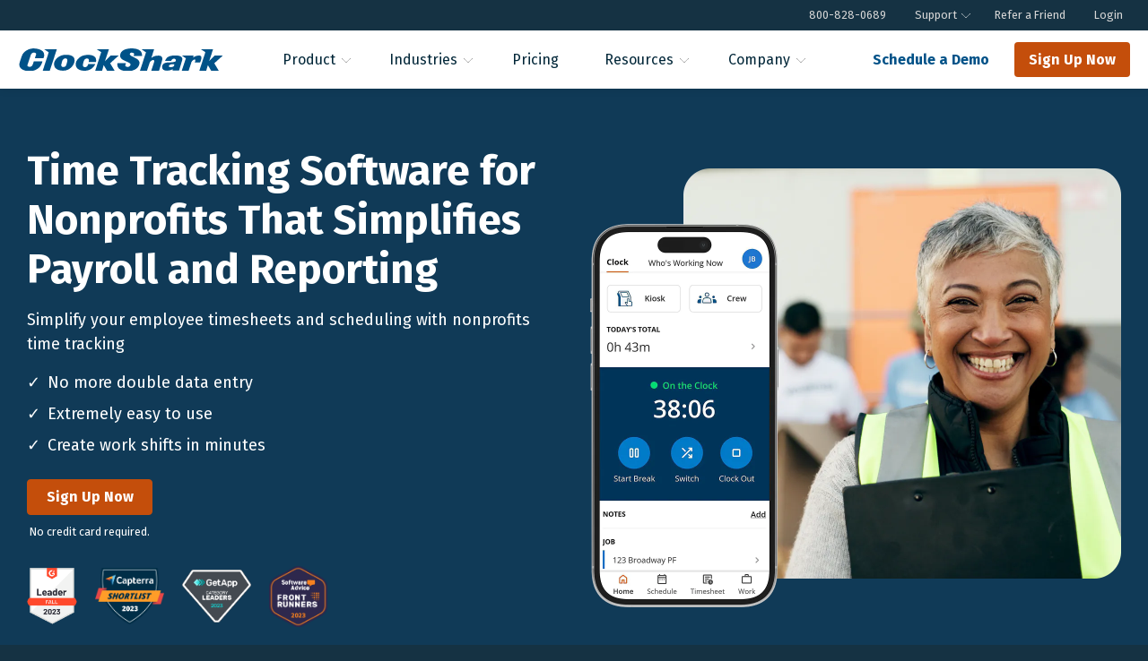

--- FILE ---
content_type: text/html; charset=utf-8
request_url: https://www.clockshark.com/industries/nonprofits
body_size: 16284
content:
<!doctype html><!-- Last Published: Fri, 16 Jan 2026 21:54:20 GMT+0000 (Coordinated Universal Time) --><html lang="en" class="no-js" data-wf-page="60aff0b55248b87681d1129c" data-wf-site="5d1bd63a16604dca926b848a"><!-- Environment: production --><head><meta charset="utf-8"><meta name="viewport" content="width=device-width,initial-scale=1,shrink-to-fit=no"><!-- Mutiny --><script type="48017e8d92f3693749abbdf4-text/javascript">!function(){var i,n,c=window.mutiny=window.mutiny||{};window.mutiny.client||(c.client={_queue:{}},n=[].concat(i=["identify","trackConversion"],["defaultOptOut","optOut","optIn"]),n.forEach(function(n){var u;c.client[n]=(u=n,function(){for(var n=arguments.length,t=new Array(n),e=0;e<n;e++)t[e]=arguments[e];if(c.client._queue[u]=c.client._queue[u]||[],i.includes(u))return new Promise(function(n,e){c.client._queue[u].push({args:t,resolve:n,reject:e})});c.client._queue[u].push({args:t})})}))}()</script><script data-cfasync="false" src="https://client-registry.mutinycdn.com/personalize/client/b14e936afb597a05.js"></script><!-- Google Tag Manager --><script type="48017e8d92f3693749abbdf4-text/javascript">!function(e,t,a,n){e[n]=e[n]||[],e[n].push({"gtm.start":(new Date).getTime(),event:"gtm.js"});n=t.getElementsByTagName(a)[0],a=t.createElement(a);a.async=!0,a.src="https://www.googletagmanager.com/gtm.js?id=GTM-MGNSWVN",n.parentNode.insertBefore(a,n)}(window,document,"script","dataLayer")</script><!-- End Google Tag Manager --><!-- add headerscripts --><!-- Start: Cheq Invocation Tag Env: both  --><script async src="https://ob.buzzfighter.com/i/629c6f556517350c02ab65fa65f718f2.js" class="ct_clicktrue" type="48017e8d92f3693749abbdf4-text/javascript"></script><!-- End: Cheq Invocation Tag --><!-- Start: Google Webfonts Env: both  --><link rel="preconnect" href="https://fonts.googleapis.com"><link rel="preconnect" href="https://fonts.gstatic.com" crossorigin><link href="https://fonts.googleapis.com/css2?family=Fira+Sans:ital,wght@0,100;0,200;0,300;0,400;0,500;0,600;0,700;0,800;0,900;1,100;1,200;1,300;1,400;1,500;1,600;1,700;1,800;1,900&display=swap" rel="stylesheet"><noscript><link href="https://fonts.googleapis.com/css2?family=Fira+Sans:ital,wght@0,100;0,200;0,300;0,400;0,500;0,600;0,700;0,800;0,900;1,100;1,200;1,300;1,400;1,500;1,600;1,700;1,800;1,900&display=swap" rel="stylesheet"></noscript><script src="/cdn-cgi/scripts/7d0fa10a/cloudflare-static/rocket-loader.min.js" data-cf-settings="48017e8d92f3693749abbdf4-|49"></script><link rel="stylesheet" href="https://fonts.googleapis.com/icon?family=Material+Icons" media="print" onload='this.media="all"'><noscript><link rel="stylesheet" href="https://fonts.googleapis.com/icon?family=Material+Icons"></noscript><!-- End: Google Webfonts --><!-- Start: MixPanel (UTM Cookie Logic) Env: production  --><script type="48017e8d92f3693749abbdf4-text/javascript">!function(){const e=new URLSearchParams(window.location.search);var t=e.get("utm_source"),c=e.get("utm_campaign");document.cookie.split(";").some(e=>e.trim().startsWith("mixpanel="))||!t&&!c||(document.cookie=`mixpanel=utm_source=${t||""}&utm_campaign=${c||""}; expires=Fri, 31-Dec-9999 23:59:59 GMT; path=/; secure;`)}()</script><!-- End: MixPanel (UTM Cookie Logic) --><meta http-equiv="X-UA-Compatible" content="IE=edge"><meta name="robots" content="index,follow"><meta name="google" content="notranslate"><link href="/images/icons/clockshark-favicon_32x32.png" rel="shortcut icon" type="image/png"><link href="/images/icons/clockshark-favicon_256x256.png" rel="apple-touch-icon"><link rel="alternate" type="application/rss+xml" title="RSS Feed for ClockShark - Best Time Tracking App for Construction &amp; Field Serivce" href="/feed.xml"><link rel="canonical" href="https://www.clockshark.com/industries/nonprofits"><meta property="og:url" content="https://www.clockshark.com/industries/nonprofits"><title>Time Tracking Software for Nonprofits | ClockShark</title><meta property="og:title" content="Time Tracking Software for Nonprofits"><meta name="twitter:title" content="Time Tracking Software for Nonprofits"><meta name="description" content="Track volunteer hours and project time with ease. ClockShark helps nonprofits stay on budget while maximizing impact."><meta property="og:description" content="Track volunteer hours and project time with ease. ClockShark helps nonprofits stay on budget while maximizing impact."><meta name="twitter:description" content="Track volunteer hours and project time with ease. ClockShark helps nonprofits stay on budget while maximizing impact."><meta name="twitter:site" content="@tryclockshark"><meta name="twitter:card" content="summary"><meta property="article:modified_time" content="2025-09-10T15:14:04Z"><meta property="article:published_time" content="2019-09-25T05:25:33Z"><meta property="article:publisher" content="https://www.facebook.com/clockshark"><meta property="og:locale" content="en_EN"><meta property="og:type" content="article"><meta property="og:site_name" content="ClockShark"><meta property="og:image" content="https://www.datocms-assets.com/16247/1663082280-industry-pages-9.png?w=1000&fit=max&fm=jpg"><meta name="twitter:image" content="https://www.datocms-assets.com/16247/1663082280-industry-pages-9.png?w=1000&fit=max&fm=jpg"><script type="application/ld+json">{
        "@context": "http://schema.org",
        "@type": "SoftwareApplication",
        "name": "ClockShark",
        "alternateName": "ClockShark Time Tracking",
        "operatingSystem": "OSX, Chrome OS, Windows, iOS, ANDROID",
        "applicationCategory": "https://schema.org/BusinessApplication",
        "featureList": "Time Clock, Timesheet, GPS Time Tracker, Paid Time Off Tracking, Vacation Tracking, Employee Alerts, Geofence Time Tracking, Mobile Time Tracking, Employee Scheduling",
        "installUrl": "https://www.clockshark.com/signup/trial",
        "url": "https://www.clockshark.com",
        "sameAs": ["https://www.facebook.com/clockshark",
          "https://www.linkedin.com/company/clockshark",
          "https://twitter.com/getclockshark",
          "https://www.youtube.com/channel/UChWtPNiNw3wX-wDoUmFapKg",
          "https://www.instagram.com/clockshark"
        ],
        "aggregateRating": {
          "@type": "AggregateRating",
          "ratingValue": "4.7",
          "ratingCount": "1902"
        },
        "offers": {
          "@type": "Offer",
          "price": "0.00",
          "priceCurrency": "USD"
        }
      }</script><link href="/styles/main.min.css?t=20260116-1449" rel="stylesheet"></head><body style="overflow-x: hidden;" class="cstheme2023"><!-- Google Tag Manager (noscript) --><noscript><iframe src="https://www.googletagmanager.com/ns.html?id=GTM-MGNSWVN" height="0" width="0" style="display:none;visibility:hidden"></iframe></noscript><!-- End Google Tag Manager (noscript) --><div data-collapse="medium" data-animation="default" data-duration="400" class="navbar mobile-navbar w-nav"><div class="navbar-container w-container"><a href="/" class="nav-brand w-nav-brand" onclick="if (!window.__cfRLUnblockHandlers) return false; ga(&quot;send&quot;,&quot;event&quot;,&quot;link click&quot;,&quot;navbar&quot;,&quot;logo&quot;,&quot;1&quot;)" data-cf-modified-48017e8d92f3693749abbdf4-=""><img src="https://www.datocms-assets.com/16247/1583787722-clockshark-email-logo-noshark.svg" alt="ClockShark Wordmark" style="width: 180px; margin: 0;"></a><nav role="navigation" class="nav-link-wrapper w-nav-menu"><div data-delay="0" data-hover="" class="nav-dropdown w-dropdown w--nav-dropdown-open" style="max-width: 1200px;"><nav data-w-id="a6e19ad5-9671-69bc-614e-4fe3667a1925" class="nav-link w-dropdown-toggle w--nav-dropdown-toggle-open" id="w-dropdown-toggle-0" aria-controls="w-dropdown-list-0" aria-haspopup="menu" aria-expanded="false" role="button" tabindex="0"><div class="more-wrapper"><div class="more-text">Product</div><img src="/images/5d1bdae473eabc429e561abe_iconfinder_down4_172458.svg" alt="Expand menu" class="down-arrow"></div></nav><nav class="dropdown-wrapper w-dropdown-list w--nav-dropdown-list-open" id="w-dropdown-list-0" aria-labelledby="w-dropdown-toggle-0"><div data-delay="0" data-hover="" class="nav-dropdown w-dropdown w--nav-dropdown-open" style="max-width: 1200px;"><a href="/tour/" data-w-id="d8463b8a-54ec-bd64-b72c-38c50493fedf" class="nav-link w-nav-link" style="max-width: 1200px;">Product Overview</a><nav data-w-id="248e87d0-aa5b-745a-1fae-b9bdb7a0339a" class="nav-link w-dropdown-toggle w--nav-dropdown-toggle-open" id="w-dropdown-toggle-1" aria-controls="w-dropdown-list-1" aria-haspopup="menu" aria-expanded="false" role="button" tabindex="0"><div class="more-wrapper"><div class="more-text">Time Tracking</div><img src="/images/5d1bdae473eabc429e561abe_iconfinder_down4_172458.svg" alt="Expand menu" class="down-arrow"></div></nav><nav class="dropdown-wrapper w-dropdown-list w--nav-dropdown-list-open" id="w-dropdown-list-1" aria-labelledby="w-dropdown-toggle-1"><a href="/tour/time-tracking-software" class="dropdown-link w-dropdown-link">Time Tracking Software</a> <a href="/tour/mobile-time-tracking" class="dropdown-link w-dropdown-link">Mobile</a> <a href="/tour/web-punch-clock" class="dropdown-link w-dropdown-link">Website</a> <a href="/tour/clock-in-clock-out" class="dropdown-link w-dropdown-link">Clock In Clock Out</a></nav></div><div data-delay="0" data-hover="" class="nav-dropdown w-dropdown w--nav-dropdown-open" style="max-width: 1200px;"><nav data-w-id="649b612b-d60c-07c7-ec46-ce50311eac9c" class="nav-link w-dropdown-toggle w--nav-dropdown-toggle-open" id="w-dropdown-toggle-2" aria-controls="w-dropdown-list-2" aria-haspopup="menu" aria-expanded="false" role="button" tabindex="0"><div class="more-wrapper"><div class="more-text">Crew Management</div><img src="/images/5d1bdae473eabc429e561abe_iconfinder_down4_172458.svg" alt="Expand menu" class="down-arrow"></div></nav><nav class="dropdown-wrapper w-dropdown-list w--nav-dropdown-list-open" id="w-dropdown-list-2" aria-labelledby="w-dropdown-toggle-2"><a href="/tour/employee-scheduling" class="dropdown-link w-dropdown-link">Schedules</a> <a href="/tour/gps-time-clock-app" class="dropdown-link w-dropdown-link">GPS</a> <a href="/tour/geofence-time-tracking" class="dropdown-link w-dropdown-link">Geofencing</a> <a href="/tour/whos-working-now" class="dropdown-link w-dropdown-link">Who's Working Now</a> <a href="/tour/time-off" class="dropdown-link w-dropdown-link">Time Off</a></nav></div><div data-delay="0" data-hover="" class="nav-dropdown w-dropdown w--nav-dropdown-open" style="max-width: 1200px;"><nav data-w-id="2db87c88-e671-800a-5119-3ab7a6617f14" class="nav-link w-dropdown-toggle w--nav-dropdown-toggle-open" id="w-dropdown-toggle-3" aria-controls="w-dropdown-list-3" aria-haspopup="menu" aria-expanded="false" role="button" tabindex="0"><div class="more-wrapper"><div class="more-text">Job Management</div><img src="/images/5d1bdae473eabc429e561abe_iconfinder_down4_172458.svg" alt="Expand menu" class="down-arrow"></div></nav><nav class="dropdown-wrapper w-dropdown-list w--nav-dropdown-list-open" id="w-dropdown-list-3" aria-labelledby="w-dropdown-toggle-3"><a href="/tour/customer-manager" class="dropdown-link w-dropdown-link">Customer Management</a> <a href="/tour/job-management" class="dropdown-link w-dropdown-link">Job Management</a> <a href="/tour/job-costing" class="dropdown-link w-dropdown-link">Job Costing</a> <a href="/tour/conversations" class="dropdown-link w-dropdown-link">Conversations </a><a href="/tour/clock-out-questions" class="dropdown-link w-dropdown-link">Shift Wrap-Up &amp; Compliance Forms</a></nav></div><div data-delay="0" data-hover="" class="nav-dropdown w-dropdown w--nav-dropdown-open" style="max-width: 1200px;"><nav data-w-id="2db87c88-e671-800a-5119-3ab7a6617f14" class="nav-link w-dropdown-toggle w--nav-dropdown-toggle-open" id="w-dropdown-toggle-3" aria-controls="w-dropdown-list-3" aria-haspopup="menu" aria-expanded="false" role="button" tabindex="0"><div class="more-wrapper"><div class="more-text">Finances</div><img src="/images/5d1bdae473eabc429e561abe_iconfinder_down4_172458.svg" alt="Expand menu" class="down-arrow"></div></nav><nav class="dropdown-wrapper w-dropdown-list w--nav-dropdown-list-open" id="w-dropdown-list-4" aria-labelledby="w-dropdown-toggle-4"><a href="/integrations/" class="dropdown-link w-dropdown-link">Integrations</a> <a href="/tour/time-reporting" class="dropdown-link w-dropdown-link">Reports</a></nav><a href="/testimonials/" data-w-id="d8463b8a-54ec-bd64-b72c-38c50493fedf" class="nav-link w-nav-link" style="max-width: 1200px;">Success Stories</a> <a href="/demo/" data-w-id="d8463b8a-54ec-bd64-b72c-38c50493fedf" class="nav-link w-nav-link" style="max-width: 1200px;">Watch a Demo</a> <a href="/download/" data-w-id="d8463b8a-54ec-bd64-b72c-38c50493fedf" class="nav-link w-nav-link" style="max-width: 1200px;">Download App</a></div></nav></div><div data-delay="0" data-hover="" class="nav-dropdown w-dropdown w--nav-dropdown-open" style="max-width: 1200px;"><nav data-w-id="a6e19ad5-9671-69bc-614e-4fe3667a1925" class="nav-link w-dropdown-toggle w--nav-dropdown-toggle-open" id="w-dropdown-toggle-0" aria-controls="w-dropdown-list-1" aria-haspopup="menu" aria-expanded="false" role="button" tabindex="0"><div class="more-wrapper"><div class="more-text">Industries</div><img src="/images/5d1bdae473eabc429e561abe_iconfinder_down4_172458.svg" alt="Expand menu" class="down-arrow"></div></nav><nav class="dropdown-wrapper w-dropdown-list w--nav-dropdown-list-open" id="w-dropdown-list-0" aria-labelledby="w-dropdown-toggle-0"><div data-delay="0" data-hover="" class="nav-dropdown w-dropdown w--nav-dropdown-open" style="max-width: 1200px;"><a href="/industries/" data-w-id="d8463b8a-54ec-bd64-b72c-38c50493fedf" class="nav-link w-nav-link" style="max-width: 1200px;">Industries Overview</a> <a href="/industries/construction-trades" data-w-id="d8463b8a-54ec-bd64-b72c-38c50493fedf" class="nav-link w-nav-link" style="max-width: 1200px;">Construction</a> <a href="/industries/cleaning-services" data-w-id="d8463b8a-54ec-bd64-b72c-38c50493fedf" class="nav-link w-nav-link" style="max-width: 1200px;">Cleaning Services</a> <a href="/industries/electrical" data-w-id="d8463b8a-54ec-bd64-b72c-38c50493fedf" class="nav-link w-nav-link" style="max-width: 1200px;">Electrical</a> <a href="/industries/healthcare" data-w-id="d8463b8a-54ec-bd64-b72c-38c50493fedf" class="nav-link w-nav-link" style="max-width: 1200px;">Healthcare Providers</a> <a href="/industries/painting" data-w-id="d8463b8a-54ec-bd64-b72c-38c50493fedf" class="nav-link w-nav-link" style="max-width: 1200px;">Painting</a> <a href="/industries/pool-landscaping" data-w-id="d8463b8a-54ec-bd64-b72c-38c50493fedf" class="nav-link w-nav-link" style="max-width: 1200px;">Landscaping</a> <a href="/industries/real-estate-facilities-management" data-w-id="d8463b8a-54ec-bd64-b72c-38c50493fedf" class="nav-link w-nav-link" style="max-width: 1200px;">Real Estate and Facility Management</a> <a href="/industries/roofing" data-w-id="d8463b8a-54ec-bd64-b72c-38c50493fedf" class="nav-link w-nav-link" style="max-width: 1200px;">Roofing</a> <a href="/industries/" data-w-id="d8463b8a-54ec-bd64-b72c-38c50493fedf" class="nav-link w-nav-link nav-view-all" style="max-width: 1200px;">View All Industries &#8250;</a></div></nav></div><a onclick="if (!window.__cfRLUnblockHandlers) return false; ga(&quot;send&quot;,&quot;event&quot;,&quot;link click&quot;,&quot;navbar&quot;,&quot;Pricing&quot;,&quot;1&quot;)" href="/pricing/" data-w-id="d8463b8a-54ec-bd64-b72c-38c50493fedf" class="nav-link w-nav-link" style="max-width: 1200px;" data-cf-modified-48017e8d92f3693749abbdf4-="">Pricing</a><div data-delay="0" data-hover="" class="nav-dropdown w-dropdown w--nav-dropdown-open" style="max-width: 1200px;"><nav data-w-id="a6e19ad5-9671-69bc-614e-4fe3667a1925" class="nav-link w-dropdown-toggle w--nav-dropdown-toggle-open" id="w-dropdown-toggle-0" aria-controls="w-dropdown-list-1" aria-haspopup="menu" aria-expanded="false" role="button" tabindex="0"><div class="more-wrapper"><div class="more-text">Resources</div><img src="/images/5d1bdae473eabc429e561abe_iconfinder_down4_172458.svg" alt="Expand menu" class="down-arrow"></div></nav><nav class="dropdown-wrapper w-dropdown-list w--nav-dropdown-list-open" id="w-dropdown-list-0" aria-labelledby="w-dropdown-toggle-0"><div data-delay="0" data-hover="" class="nav-dropdown w-dropdown w--nav-dropdown-open" style="max-width: 1200px;"><a href="/blog/" data-w-id="d8463b8a-54ec-bd64-b72c-38c50493fedf" class="nav-link w-nav-link" style="max-width: 1200px;">Blog</a> <a href="/resources/?tab=webinars" data-w-id="d8463b8a-54ec-bd64-b72c-38c50493fedf" class="nav-link w-nav-link" style="max-width: 1200px;">Webinars</a> <a href="/resources/?tab=guides" data-w-id="d8463b8a-54ec-bd64-b72c-38c50493fedf" class="nav-link w-nav-link" style="max-width: 1200px;">Guides &amp; eBooks</a> <a href="/resources/?tab=checklists" data-w-id="d8463b8a-54ec-bd64-b72c-38c50493fedf" class="nav-link w-nav-link" style="max-width: 1200px;">Checklists &amp; Templates</a> <a href="/resources/?tab=infographics" data-w-id="d8463b8a-54ec-bd64-b72c-38c50493fedf" class="nav-link w-nav-link" style="max-width: 1200px;">Infographics</a> <a href="/resources/?tab=calculators" data-w-id="d8463b8a-54ec-bd64-b72c-38c50493fedf" class="nav-link w-nav-link" style="max-width: 1200px;">Calculators</a> <a href="/videos/" data-w-id="d8463b8a-54ec-bd64-b72c-38c50493fedf" class="nav-link w-nav-link" style="max-width: 1200px;">Videos</a></div></nav></div><div data-delay="0" data-hover="" class="nav-dropdown w-dropdown w--nav-dropdown-open" style="max-width: 1200px;"><nav data-w-id="a6e19ad5-9671-69bc-614e-4fe3667a1925" class="nav-link w-dropdown-toggle w--nav-dropdown-toggle-open" id="w-dropdown-toggle-0" aria-controls="w-dropdown-list-1" aria-haspopup="menu" aria-expanded="false" role="button" tabindex="0"><div class="more-wrapper"><div class="more-text">Company</div><img src="/images/5d1bdae473eabc429e561abe_iconfinder_down4_172458.svg" alt="Expand menu" class="down-arrow"></div></nav><nav class="dropdown-wrapper w-dropdown-list w--nav-dropdown-list-open" id="w-dropdown-list-0" aria-labelledby="w-dropdown-toggle-0"><div data-delay="0" data-hover="" class="nav-dropdown w-dropdown w--nav-dropdown-open" style="max-width: 1200px;"><a href="/about/" data-w-id="d8463b8a-54ec-bd64-b72c-38c50493fedf" class="nav-link w-nav-link" style="max-width: 1200px;">About Us</a> <a href="/about/careers/" data-w-id="d8463b8a-54ec-bd64-b72c-38c50493fedf" class="nav-link w-nav-link" style="max-width: 1200px;">Careers</a> <a href="/contact/" data-w-id="d8463b8a-54ec-bd64-b72c-38c50493fedf" class="nav-link w-nav-link" style="max-width: 1200px;">Contact</a></div></nav></div><div data-delay="0" data-hover="" class="nav-dropdown w-dropdown w--nav-dropdown-open" style="max-width: 1200px;"><nav data-w-id="a6e19ad5-9671-69bc-614e-4fe3667a1925" class="nav-link w-dropdown-toggle w--nav-dropdown-toggle-open" id="w-dropdown-toggle-0" aria-controls="w-dropdown-list-1" aria-haspopup="menu" aria-expanded="false" role="button" tabindex="0"><div class="more-wrapper"><div class="more-text">Support</div><img src="/images/5d1bdae473eabc429e561abe_iconfinder_down4_172458.svg" alt="Expand menu" class="down-arrow"></div></nav><nav class="dropdown-wrapper w-dropdown-list w--nav-dropdown-list-open" id="w-dropdown-list-0" aria-labelledby="w-dropdown-toggle-0"><div data-delay="0" data-hover="" class="nav-dropdown w-dropdown w--nav-dropdown-open" style="max-width: 1200px;"><a href="/contact-support/" data-w-id="d8463b8a-54ec-bd64-b72c-38c50493fedf" class="nav-link w-nav-link" style="max-width: 1200px;">Contact Support</a> <a href="https://help.clockshark.com/" data-w-id="d8463b8a-54ec-bd64-b72c-38c50493fedf" class="nav-link w-nav-link" style="max-width: 1200px;">Knowledge Base</a></div></nav></div><a href="/refer-a-friend/" class="nav-link w-nav-link" style="max-width: 1200px;">Refer a Friend</a> <a onclick="if (!window.__cfRLUnblockHandlers) return false; ga(&quot;send&quot;,&quot;event&quot;,&quot;link click&quot;,&quot;navbar&quot;,&quot;Log in&quot;,&quot;1&quot;)" href="https://app.clockshark.com/Login" data-w-id="d8463b8a-54ec-bd64-b72c-38c50493fedf" class="nav-link w-nav-link" style="max-width: 1200px;" data-cf-modified-48017e8d92f3693749abbdf4-="">Log in</a> <a href="/signup/trial" data-w-id="d8463b8a-54ec-bd64-b72c-38c50493ff02" class="nav-cta-button w-nav-link" style="max-width: 1200px;">Sign Up Now</a> <a href="/schedule-demo/" data-w-id="d8463b8a-54ec-bd64-b72c-38c50493ff02" class="nav-cta-button w-nav-link" style="max-width: 1200px; background: none; border: 1px solid #fff;">Schedule a Demo</a> <a href="tel:(800)828-0689" class="nav-link-phone-mobile w-inline-block"><div class="text-block-2">Call Us: (800) 828-0689</div></a></nav><div class="menu-button w-nav-button" style="-webkit-user-select: text;" aria-label="menu" role="button" tabindex="0" aria-controls="w-nav-overlay-0" aria-haspopup="menu" aria-expanded="false"><div class="icon-2 w-icon-nav-menu"><svg class="mobile-nav-open" xmlns="http://www.w3.org/2000/svg" width="380.7773" height="255.1957" viewBox="0 0 380.7773 255.1957"><defs><style>.mobile-nav-open .a{fill:#004f8c;}</style></defs><path class="a" d="M364.1374,144.24H16.6438a16.6423,16.6423,0,1,1,0-33.2845H364.1374a16.6423,16.6423,0,0,1,0,33.2845Z"/><path class="a" d="M364.1374,33.2836H16.6438A16.6418,16.6418,0,1,1,16.6438,0H364.1374a16.6418,16.6418,0,0,1,0,33.2836Z"/><path class="a" d="M364.1374,255.1957H16.6438a16.6418,16.6418,0,1,1,0-33.2836H364.1374a16.6418,16.6418,0,0,1,0,33.2836Z"/></svg> <svg class="mobile-nav-close" xmlns="http://www.w3.org/2000/svg" width="279.0009" height="279.0009" viewBox="0 0 279.0009 279.0009"><defs><style>.mobile-nav-close .a{fill:#004f8c;}</style></defs><path class="a" d="M250.591,274.1262,4.8758,28.4111A16.6418,16.6418,0,1,1,28.4109,4.876L274.126,250.5911a16.6418,16.6418,0,0,1-23.535,23.5351Z"/><path class="a" d="M274.1262,28.41,28.4111,274.125A16.6418,16.6418,0,1,1,4.876,250.59L250.5911,4.8748A16.6418,16.6418,0,0,1,274.1262,28.41Z"/></svg></div></div></div></div><style>.mobile-nav-open {
    max-width: 26px;
    height: 36px;
    display: inline-block;
}
.mobile-nav-close {
    max-width: 20px;
    height: 36px;
    display: none;
}
.menu-button.w--open .w-icon-nav-menu .mobile-nav-open {
	display: none;
}
.menu-button.w--open .w-icon-nav-menu .mobile-nav-close {
	display: inline-block;
}</style><div class="mm-navbar"><div class="top-nav"><div class="top-nav-container"><nav class="wsmenu clearfix"><div class="overlapblackbg"></div><ul class="wsmenu-list"><li><a href="tel:+8008280689">800-828-0689</a></li><li aria-haspopup="true"><span class="wsmenu-click"><i class="wsmenu-arrow"></i></span><a href="#" class="top-nav-menu nav-link-disabled">Support <span class="wsarrow"></span></a><ul class="sub-menu"><li><a href="/contact-support/">Contact Support</a></li><li><a href="https://help.clockshark.com/">Knowledge Base</a></li></ul></li><li><a href="/refer-a-friend/">Refer a Friend</a></li><li><a href="https://app.clockshark.com/Login?_gl=1*2g5zho*_ga*MTA3NTM2NzgyLjE2NTM0ODc0ODc.*_ga_97G34BJ88G*MTY2MDY1ODIzMC4yMDUuMS4xNjYwNjU4NDE5LjQ1">Login</a></li></ul></nav></div></div><div class="mm-nav"><div class="mm-nav-container"><a href="/" class="mm-nav-logo w-inline-block"><img src="https://www.datocms-assets.com/16247/1722519530-clockshark_logo_wordmark_blue_notagline.svg" alt="ClockShark Wordmark" class="nav-brand-image" width="370" height="40" decoding="async" loading="eager"></a><nav class="wsmenu clearfix"><div class="overlapblackbg"></div><ul class="wsmenu-list"><li aria-haspopup="true"><span class="wsmenu-click"><i class="wsmenu-arrow"></i></span><a href="/tour/" class="mm-nav-menu">Product <span class="wsarrow"></span></a><div class="wsmegamenu clearfix"><div class="wsmegamenuwp"><div class="wsmegacol01"><div class="megamenu-nav-column"><p class="megamenu-nav-header">Time Tracking</p><ul class="megamenu-nav-list"><li><a href="/tour/time-tracking-software">Time Tracking Software</a></li><li><a href="/tour/mobile-time-tracking">Mobile</a></li><li><a href="/tour/web-punch-clock">Website</a></li><li><a href="/tour/clock-in-clock-out">Clock In Clock Out</a></li></ul></div><div class="megamenu-nav-column"><p class="megamenu-nav-header">Crew Management</p><ul class="megamenu-nav-list"><li><a href="/tour/employee-scheduling">Schedules</a></li><li><a href="/tour/gps-time-clock-app">GPS</a></li><li><a href="/tour/geofence-time-tracking">Geofencing</a></li><li><a href="/tour/whos-working-now">Who's Working Now</a></li><li><a href="/tour/time-off">Time Off</a></li></ul></div><div class="megamenu-nav-column"><p class="megamenu-nav-header">Job Management</p><ul class="megamenu-nav-list"><li><a href="/tour/customer-manager">Customer Management</a></li><li><a href="/tour/job-management">Job Management</a></li><li><a href="/tour/job-costing">Job Costing</a></li><li><a href="/tour/conversations">Conversations</a></li><li><a href="/tour/clock-out-questions">Shift Wrap-Up &amp; Compliance Forms</a></li></ul></div><div class="megamenu-nav-column"><p class="megamenu-nav-header">Finances</p><ul class="megamenu-nav-list"><li><a href="/integrations/">Integrations</a></li><li><a href="/tour/time-reporting">Reports</a></li></ul></div></div><div class="wsmegacol02"><a href="/testimonials/" class="megamenu-nav-featured"><span class="megamenu-nav-featured-icon megamenu-nav-featured-icon-1"><svg xmlns="http://www.w3.org/2000/svg" width="36.9916" height="36.9932" viewBox="0 0 36.9916 36.9932"><defs><style>.megamenu-nav-featured-icon-1 .a{fill:#181818;}</style></defs><path class="a" d="M16.9193,26.0981a.6043.6043,0,0,1-.4287-.1776L9.28,18.7094a.6057.6057,0,0,1,0-.8573l2.5109-2.511a.6236.6236,0,0,1,.8575,0l4.2713,4.2711,7.4262-7.4259a.6056.6056,0,0,1,.4287-.1777h0a.606.606,0,0,1,.4287.1777l2.5108,2.5108a.6061.6061,0,0,1,0,.8575L17.348,25.9205A.6045.6045,0,0,1,16.9193,26.0981Zm-6.3536-7.8174,6.3536,6.3534,9.5082-9.5082-1.6533-1.6534L17.348,20.8987a.6241.6241,0,0,1-.8574,0l-4.2714-4.2714Z"/><path class="a" d="M18.4967,36.9932a3.2334,3.2334,0,0,1-2.3014-.9533,2.0347,2.0347,0,0,0-2.2313-.44,3.2584,3.2584,0,0,1-4.2582-1.7478l-.0289-.0691A2.0366,2.0366,0,0,0,7.793,32.5289H7.7189a3.2585,3.2585,0,0,1-3.2547-3.2547A2.0353,2.0353,0,0,0,3.1978,27.385a3.2542,3.2542,0,0,1-1.7751-4.2468l.0285-.0694A2.0369,2.0369,0,0,0,1.0057,20.85l-.0526-.0526a3.2545,3.2545,0,0,1,0-4.6026,2.0348,2.0348,0,0,0,.44-2.2313A3.255,3.255,0,0,1,3.1413,9.7055L3.21,9.677A2.0369,2.0369,0,0,0,4.4642,7.7929v-.074A3.2584,3.2584,0,0,1,7.7189,4.4642,2.0351,2.0351,0,0,0,9.6083,3.1975a3.2544,3.2544,0,0,1,4.2469-1.7748l.0688.0284a2.0376,2.0376,0,0,0,2.2188-.4455l.0525-.0522a3.2541,3.2541,0,0,1,4.6026,0,2.0359,2.0359,0,0,0,2.2317.44,3.2544,3.2544,0,0,1,4.2581,1.7479l.0284.0677A2.0366,2.0366,0,0,0,29.2,4.4642h.074A3.2584,3.2584,0,0,1,32.529,7.7189a2.0349,2.0349,0,0,0,1.2664,1.889,3.2585,3.2585,0,0,1,1.7751,4.2471l-.0278.0678a2.0375,2.0375,0,0,0,.4448,2.22l.0517.0513a3.2589,3.2589,0,0,1,.0007,4.6038h0A2.0354,2.0354,0,0,0,35.6,23.03a3.255,3.255,0,0,1-1.7479,4.258l-.0685.0287A2.0365,2.0365,0,0,0,32.529,29.2v.0741a3.2585,3.2585,0,0,1-3.2547,3.2547,2.0351,2.0351,0,0,0-1.889,1.2665,3.2552,3.2552,0,0,1-4.2471,1.7751l-.0684-.0281a2.0376,2.0376,0,0,0-2.2193.445l-.0529.0529A3.2328,3.2328,0,0,1,18.4967,36.9932Zm-3.7414-2.7661a3.2438,3.2438,0,0,1,2.2975.9552,2.0422,2.0422,0,0,0,2.8877,0l.0529-.0529a3.2465,3.2465,0,0,1,3.537-.709l.0685.0281a2.0422,2.0422,0,0,0,2.6644-1.1135,3.244,3.244,0,0,1,3.011-2.019,2.0443,2.0443,0,0,0,2.042-2.0419V29.2a3.2465,3.2465,0,0,1,2-3.0031l.0683-.0284a2.0416,2.0416,0,0,0,1.0965-2.6714,3.2435,3.2435,0,0,1,.7015-3.5566,2.0448,2.0448,0,0,0,0-2.8881l-.0517-.0514a3.2469,3.2469,0,0,1-.71-3.5381l.0278-.068A2.0421,2.0421,0,0,0,33.335,10.73,3.2433,3.2433,0,0,1,31.3163,7.719a2.0445,2.0445,0,0,0-2.042-2.0421H29.2a3.2464,3.2464,0,0,1-3.003-2L26.169,3.61a2.0419,2.0419,0,0,0-2.6717-1.0972,3.2433,3.2433,0,0,1-3.5565-.7015,2.0444,2.0444,0,0,0-2.888,0l-.0523.0521a3.2468,3.2468,0,0,1-3.5377.71l-.0689-.0284A2.042,2.042,0,0,0,10.73,3.6581,3.2437,3.2437,0,0,1,7.7192,5.6769a2.0444,2.0444,0,0,0-2.0421,2.042v.074a3.2462,3.2462,0,0,1-2,3.003l-.0682.0286a2.0421,2.0421,0,0,0-1.0965,2.6714,3.2437,3.2437,0,0,1-.7016,3.5566,2.0419,2.0419,0,0,0,0,2.8878l.0528.0529A3.2469,3.2469,0,0,1,2.5729,23.53l-.0286.0693a2.0421,2.0421,0,0,0,1.114,2.6639,3.2434,3.2434,0,0,1,2.0188,3.0109,2.0442,2.0442,0,0,0,2.0418,2.0419H7.793a3.2472,3.2472,0,0,1,3.0032,2l.0286.0691a2.0444,2.0444,0,0,0,2.6712,1.0958A3.2636,3.2636,0,0,1,14.7553,34.2271Z"/></svg> </span><span class="megamenu-nav-featured-text">Success Stories</span> </a><a href="/demo/" class="megamenu-nav-featured"><span class="megamenu-nav-featured-icon megamenu-nav-featured-icon-2"><svg xmlns="http://www.w3.org/2000/svg" width="47.9442" height="47.9439" viewBox="0 0 47.9442 47.9439"><defs><style>.megamenu-nav-featured-icon-2 .a{fill:#181818;}</style></defs><path class="a" d="M18.1551,34.7918a.6064.6064,0,0,1-.6064-.6064V13.7585a.6062.6062,0,0,1,.9388-.507l15.57,10.2135a.6063.6063,0,0,1,0,1.0142l-15.57,10.2133A.6058.6058,0,0,1,18.1551,34.7918Zm.6063-19.91V33.0625l13.8587-9.09Z"/><path class="a" d="M23.9722,47.9439a23.972,23.972,0,1,1,23.972-23.9718A23.999,23.999,0,0,1,23.9722,47.9439Zm0-46.7312A22.7593,22.7593,0,1,0,46.7315,23.9721,22.7852,22.7852,0,0,0,23.9722,1.2127Z"/></svg> </span><span class="megamenu-nav-featured-text">Watch a Demo</span> </a><a href="/download/" class="megamenu-nav-featured"><span class="megamenu-nav-featured-icon megamenu-nav-featured-icon-3"><svg xmlns="http://www.w3.org/2000/svg" width="47.9441" height="47.9439" viewBox="0 0 47.9441 47.9439"><defs><style>.megamenu-nav-featured-icon-3 .a{fill:#181818;}</style></defs><path class="a" d="M23.972,37.135a.6065.6065,0,0,1-.6064-.6064V11.4154a.6065.6065,0,1,1,1.2129,0V36.5286A.6066.6066,0,0,1,23.972,37.135Z"/><path class="a" d="M23.972,37.1168a.6045.6045,0,0,1-.4287-.1776L16.039,29.4347a.6063.6063,0,0,1,.8575-.8573l7.0755,7.0757,7.0757-7.0757a.6062.6062,0,0,1,.8574.8573l-7.5043,7.5045A.6047.6047,0,0,1,23.972,37.1168Z"/><path class="a" d="M23.972,47.9439A23.972,23.972,0,1,1,47.9441,23.9721,23.9989,23.9989,0,0,1,23.972,47.9439Zm0-46.7312A22.7593,22.7593,0,1,0,46.7314,23.9721,22.7851,22.7851,0,0,0,23.972,1.2127Z"/></svg> </span><span class="megamenu-nav-featured-text">Download App</span></a></div></div></div></li><li aria-haspopup="true"><span class="wsmenu-click"><i class="wsmenu-arrow"></i></span><a href="/industries/" class="mm-nav-menu">Industries <span class="wsarrow"></span></a><ul class="sub-menu"><li aria-haspopup="true"><a href="/industries/construction-trades">Construction</a></li><li aria-haspopup="true"><a href="/industries/cleaning-services">Cleaning Services</a></li><li aria-haspopup="true"><a href="/industries/electrical">Electrical</a></li><li aria-haspopup="true"><a href="/industries/healthcare">Healthcare Providers</a></li><li aria-haspopup="true"><a href="/industries/painting">Painting</a></li><li aria-haspopup="true"><a href="/industries/pool-landscaping">Landscaping</a></li><li aria-haspopup="true"><a href="/industries/real-estate-facilities-management">Real Estate and Facility Management</a></li><li aria-haspopup="true"><a href="/industries/roofing">Roofing</a></li><li aria-haspopup="true" class="sub-menu-view-all"><a href="/industries/" style="color: #9EA9B0">View All Industries &#8250;</a></li></ul></li><li aria-haspopup="true"><span class="wsmenu-click"><i class="wsmenu-arrow"></i></span><a href="/pricing/">Pricing</a></li><li aria-haspopup="true"><span class="wsmenu-click"><i class="wsmenu-arrow"></i></span><a href="/resources/" class="mm-nav-menu">Resources <span class="wsarrow"></span></a><style type="text/css">.resources-menu {
                max-width: 860px !important;
              }
              .resources-menu-main a:hover,
              .resources-menu-main a:focus {
                color: #005288 !important;
              }
              .featured-resources-list {
              margin: 0 -40px 0 0;
              padding: 1px 20px 0 16px;
              list-style: none;
              }
              .featured-resources-list li {
                padding-bottom: 20px;
              }
              .featured-resources-list li a {
              display: block;
              font-size: 1rem;
              padding-left: 5px;
              }
              .featured-resources-list li a:hover,
              .featured-resources-list li a:focus {
                text-decoration: none !important;
                color: #005288 !important;
              }

              .featured-resources-list svg {
                display: inline-block;
                width: 15px;
                height: auto;
                top: 4px;
                position: absolute;
                margin-left: -23px;
              }
              .featured-resources-list svg .a,
              .featured-resources-list svg .b,
              .featured-resources-list svg .c {
                stroke: #005288 !important;
              }
              .wsmenu .wistia_click_to_play img {
                border: 1px solid #daefff !important;
              }</style><div class="wsmegamenu clearfix"><div class="wsmegamenuwp"><div class="wsmegacol01"><div class="megamenu-nav-column" style="width: 25%;"><p class="megamenu-nav-header"><a href="/blog/">Blog</a></p><ul class="megamenu-nav-list"><li><a href="/blog/category/time">Time Tracking</a></li><li><a href="/blog/category/crew">Crew Management</a></li><li><a href="/blog/category/jobsite">Job Management</a></li><li><a href="/blog/category/finances">Finances</a></li><li><a href="/blog/category/tools">Tools</a></li><li><a href="/blog/category/product">Product</a></li></ul></div><div class="megamenu-nav-column" style="width: 32%;"><p class="megamenu-nav-header"><a href="/resources/">Resource Library</a></p><ul class="megamenu-nav-list"><li><a href="/resources/?tab=webinars">Webinars</a></li><li><a href="/resources/?tab=guides">Guides &amp; eBooks</a></li><li><a href="/resources/?tab=checklists">Checklists &amp; Templates</a></li><li><a href="/resources/?tab=infographics">Infographics</a></li><li><a href="/resources/?tab=calculators">Calculators</a></li><li><a href="/videos/">Videos</a></li></ul></div><div class="megamenu-nav-column" style="width: 35%;"><ul class="featured-resources-list"><li class="featured-resources-list-item-1"><a href="/resources/employee-time-tracking" style="font-weight: bold;"><svg xmlns="http://www.w3.org/2000/svg" width="49.4365" height="61.9106" viewBox="0 0 49.4365 61.9106"><defs><style>.featured-resources-list-item-1 .a,.featured-resources-list-item-1 .b,.featured-resources-list-item-1 .c {fill:none;stroke:#3a4654;stroke-width:2.5px;}.featured-resources-list-item-1 .a,.featured-resources-list-item-1 .b{stroke-miterlimit:10;}.featured-resources-list-item-1 .b{stroke-linecap:square;}.featured-resources-list-item-1 .c{stroke-linecap:round;stroke-linejoin:round;}</style></defs><line class="a" x1="7.9629" y1="6.581" x2="7.9629" y2="43.1059"/><line class="b" x1="7.9024" y1="54.5781" x2="48.1865" y2="54.5781"/><rect class="c" x="18.2842" y="12.0019" width="19.334" height="11.334"/><line class="c" x1="18.2842" y1="29.3862" x2="37.6182" y2="29.3862"/><path class="b" d="M1.25,53.8916V7.25a6.0179,6.0179,0,0,1,6-6H48.1865V48.4941l-40.9365,0a6.0179,6.0179,0,0,0-6,6v.166a6.0179,6.0179,0,0,0,6,6H48.1865"/></svg> The Complete Guide To Employee Time Tracking</a></li><li class="featured-resources-list-item-2"><a href="/resources/time-tracking-benefits" style="font-weight: bold;"><svg xmlns="http://www.w3.org/2000/svg" width="49.4365" height="61.9106" viewBox="0 0 49.4365 61.9106"><defs><style>.featured-resources-list-item-2 .a,.featured-resources-list-item-2 .b,.featured-resources-list-item-2 .c {fill:none;stroke:#3a4654;stroke-width:2.5px;} .featured-resources-list-item-2 .a,.featured-resources-list-item-2 .b{stroke-miterlimit:10;}.featured-resources-list-item-2 .b{stroke-linecap:square;}.featured-resources-list-item-2 .c{stroke-linecap:round;stroke-linejoin:round;}</style></defs><line class="a" x1="7.9629" y1="6.581" x2="7.9629" y2="43.1059"/><line class="b" x1="7.9024" y1="54.5781" x2="48.1865" y2="54.5781"/><rect class="c" x="18.2842" y="12.0019" width="19.334" height="11.334"/><line class="c" x1="18.2842" y1="29.3862" x2="37.6182" y2="29.3862"/><path class="b" d="M1.25,53.8916V7.25a6.0179,6.0179,0,0,1,6-6H48.1865V48.4941l-40.9365,0a6.0179,6.0179,0,0,0-6,6v.166a6.0179,6.0179,0,0,0,6,6H48.1865"/></svg> The Benefits Of Time-Tracking Software For Your Business</a></li><li class="featured-resources-list-item-3" style="padding-bottom: 0;"><a href="/resources/employee-buy-in-time-tracking" style="font-weight: bold;"><svg xmlns="http://www.w3.org/2000/svg" width="49.4365" height="61.9106" viewBox="0 0 49.4365 61.9106"><defs><style>.featured-resources-list-item-3 .a,.featured-resources-list-item-3 .b,.featured-resources-list-item-3 .c{fill:none;stroke:#3a4654;stroke-width:2.5px;}.featured-resources-list-item-3 .a,.featured-resources-list-item-3 .b{stroke-miterlimit:10;}.featured-resources-list-item-3 .b{stroke-linecap:square;}.featured-resources-list-item-3 .c{stroke-linecap:round;stroke-linejoin:round;}</style></defs><line class="a" x1="7.9629" y1="6.581" x2="7.9629" y2="43.1059"/><line class="b" x1="7.9024" y1="54.5781" x2="48.1865" y2="54.5781"/><rect class="c" x="18.2842" y="12.0019" width="19.334" height="11.334"/><line class="c" x1="18.2842" y1="29.3862" x2="37.6182" y2="29.3862"/><path class="b" d="M1.25,53.8916V7.25a6.0179,6.0179,0,0,1,6-6H48.1865V48.4941l-40.9365,0a6.0179,6.0179,0,0,0-6,6v.166a6.0179,6.0179,0,0,0,6,6H48.1865"/></svg> Employee Buy-In for Time Tracking: Why It Matters &amp; How To Get It</a></li></ul></div></div><div class="wsmegacol02" style="display: block;width: 25%;padding: 30px 20px 20px;"><p class="megamenu-nav-header" style="display: block;text-align: left;width: 100%;">Featured Video</p><div style="padding-top: 7px;"><a href="/videos/about-clockshark"><img src="https://www.datocms-assets.com/16247/1678802557-all_about_clockshark.png" alt="Video thumbnail: All About ClockShark in 2 minutes, with a play button."></a></div></div></div></div></li><li aria-haspopup="true"><span class="wsmenu-click"><i class="wsmenu-arrow"></i></span><a href="/about/" class="mm-nav-menu">Company <span class="wsarrow"></span></a><ul class="sub-menu"><li aria-haspopup="true"><a href="/about/">About Us</a></li><li aria-haspopup="true"><a href="/about/careers/">Careers</a></li><li aria-haspopup="true"><a href="/ai-pledge/">AI Pledge</a></li><li aria-haspopup="true"><a href="/contact/">Contact</a></li></ul></li></ul></nav><div class="mm-nav-cta mm-nav-cta-secondary"><a onclick="if (!window.__cfRLUnblockHandlers) return false; ga(&quot;send&quot;,&quot;event&quot;,&quot;link click&quot;,&quot;navbar cta&quot;,&quot;Schedule a Demo&quot;,&quot;1&quot;)" href="/schedule-demo/" class="new-nav-cta-button new-nav-cta-button-secondary" data-cf-modified-48017e8d92f3693749abbdf4-="">Schedule a Demo</a></div><div class="mm-nav-cta mm-nav-cta-primary"><a href="/signup/trial" class="new-nav-cta-button">Sign Up Now</a></div></div></div></div><main><div class="page-header"><div class="page-header__container w-container"><div class="page-header-row"><div class="page-header__content-col"><div class="page-header__content-inner"><h1 class="fm-h1 page-header__title">Time Tracking Software for Nonprofits That Simplifies Payroll and Reporting</h1><p class="fm-h5 page-header__description">Simplify your employee timesheets and scheduling with nonprofits time tracking</p><div class="page-header__descriptionlist fm-h5"><ul><li>No more double data entry</li><li>Extremely easy to use</li><li>Create work shifts in minutes</li></ul></div></div><div class="page-header__content-cta"><a onclick="if (!window.__cfRLUnblockHandlers) return false; ga(&quot;send&quot;,&quot;event&quot;,&quot;Link&quot;,&quot;click&quot;,&quot;feature-page-try-free&quot;)" href="/signup/trial" class="fm-cta page-header__cta w-button" data-cf-modified-48017e8d92f3693749abbdf4-="">Sign Up Now</a><div class="tourherovideoright-underbuttontext">No credit card required.</div></div><div class="b-signup-page-content-badges"><div class="b-signup-page-content-badges-item"><img src="https://www.datocms-assets.com/16247/1695748058-timetracking_leader_leader-2.png" width="200" alt="G2 Leader badge"></div><div class="b-signup-page-content-badges-item"><img src="https://www.datocms-assets.com/16247/1693255604-2023-capterra-shortlist-1-1.png" width="200" alt="Capterra shortlist badge"></div><div class="b-signup-page-content-badges-item"><img src="https://www.datocms-assets.com/16247/1693255610-2023-getapp-category-leader-1-1.png" width="200" alt="GetApp Category Leaders badge"></div><div class="b-signup-page-content-badges-item"><img src="https://www.datocms-assets.com/16247/1693255598-2023-software-advice-front-runners-1-1.png" width="200" alt="Software Advice Front Runners badge"></div></div></div><div class="page-header__img-col"><div class="page-header__img" style="max-width: 592px;"><img src="https://www.datocms-assets.com/16247/1749164937-non-profits-time-tracking-app.webp" width="1184" height="980" loading="lazy"></div></div></div></div></div><style type="text/css">.home-logo-cloud__logo-div {
      padding-right: 20px;
      padding-left: 20px;
      width: 13%;
  }

  .home-testimonials__h3 {
      margin: 1.5rem 0 0 !important;
      font-size: 100%;
      color: #868788;
      font-weight: 400;
  }

  @media (min-width: 768px) {
    .home-logo-cloud {
      padding-top: 30px;
      padding-bottom: 30px;
    }
    .home-logo-cloud__wrapper {
      display: flex;
      flex-direction: column-reverse;
    }
  }

  @media screen and (max-width: 991px) {
    .home-logo-cloud__logo-div {
        padding-top: 18px;
        padding-bottom: 18px;
        width: 25%;
    }
  }

  @media screen and (max-width: 480px) {
    .home-logo-cloud {
      padding-top: 10px;
      padding-bottom: 10px;
    }
    .home-testimonials__h3 {
      margin-top: 15px !important;
    }
    .home-logo-cloud__logo-div {
        display: -webkit-box;
        display: -webkit-flex;
        display: -ms-flexbox;
        display: flex;
        width: 33%;
        padding-top: 24px;
        padding-bottom: 24px;
    }
    .home-logo-cloud__logo-div:last-child {
      display: none;
    }
  }</style><div class="home-logo-cloud"><div class="w-container"><div class="home-logo-cloud__wrapper"><p class="home-testimonials__h3 b-h5">Trusted by more than <strong>9,500 companies</strong> and over <strong>100,000 field service and construction professionals</strong> worldwide.</p><div class="home-logo-cloud__logos"><div class="home-logo-cloud__logo-div"><img src="https://www.datocms-assets.com/16247/1677374301-puroclean.png?auto=compress&amp;auto=format" class="home__logo-thumbnail" alt="PuroClean Logo" title="PuroClean Logo"></div><div class="home-logo-cloud__logo-div"><img src="https://www.datocms-assets.com/16247/1682470152-extreme-janitors.png?auto=compress&amp;auto=format" class="home__logo-thumbnail" alt="Extreme Janitors Logo" title="Extreme Janitors Logo"></div><div class="home-logo-cloud__logo-div"><img src="https://www.datocms-assets.com/16247/1682514795-martorano-construction.png?auto=compress&amp;auto=format" class="home__logo-thumbnail" alt="Martorano Construction Logo" title="Martorano Construction Logo"></div><div class="home-logo-cloud__logo-div"><img src="https://www.datocms-assets.com/16247/1677374316-urban-design-solar.png?auto=compress&amp;auto=format" class="home__logo-thumbnail" alt="Urban Design Solar Logo" title="Urban Design Solar Logo"></div><div class="home-logo-cloud__logo-div"><img src="https://www.datocms-assets.com/16247/1606158999-allied-electric-logo.png?auto=compress&amp;auto=format" class="home__logo-thumbnail" alt="Allied Electric Logo" title="Allied Electric Logo"></div><div class="home-logo-cloud__logo-div"><img src="https://www.datocms-assets.com/16247/1682469987-certapro_logo-1.png?auto=compress&amp;auto=format" class="home__logo-thumbnail" alt="CertaPro Painters Logo" title="CertaPro Painters Logo"></div><div class="home-logo-cloud__logo-div"><img src="https://www.datocms-assets.com/16247/1677374304-santa-barbara-forge.png?auto=compress&amp;auto=format" class="home__logo-thumbnail" alt="Santa Barbara Forge Logo" title="Santa Barbara Forge Logo"></div></div></div></div></div><div class="fm-section-centered-banner" style=""><div class="w-container"><div class="fm-centered-banner__wrapper"><h2 class="fm-h2 fm-centered-banner__title" style="font-weight: bold; margin-left: auto; margin-right: auto; margin-bottom: 1rem;">Keep Accurate Time Records With Time Tracking for Nonprofits</h2><p class="fm-par">ClockShark’s Nonprofits Time Tracking and Scheduling gives employees and volunteers a way to see their schedule, track their time and log their work details in a simple and easy way that everyone loves. In the office, your managers will see timesheets and set schedules from a simple web dashboard. Best of all, it works across your small or large organization and is so easy to use that no training is needed.</p></div></div></div><style>.fm-section-feature--last {
    margin-bottom: 69px;
  }

  @media (min-width: 768px) {
    .fm-section-feature--last {
      margin-bottom: 145px;
    }
  }</style><div class="fm-section-feature" style=""><div class="w-container"><div class="fm-feature__wrapper"><div class="fm-feature__content-col"><h3 class="b-h3 fm-feature__title"><a href="https://www.clockshark.com/tour/time-attendance-software">Automatic Accountability. You Can Get Used to This.</a></h3><p class="fm-par">In the Nonprofit world, accountability is a big topic. Everyone wants to make sure that all the time and effort spent provides the maximum value. ClockShark can help by allowing employees and volunteers in the field to track their time and what they’re doing through our free mobile apps. Each time record includes GPS coordinates so you can see where everyone was while they worked. This information is synced to your web dashboard so you can see what's getting done to ensure everyone is achieving their full potential.</p></div><div class="fm-feature__img-wrapper"><a href="https://www.clockshark.com/tour/time-attendance-software"><img src="https://www.datocms-assets.com/16247/1753908384-clockshark-mobile-whos-working-now-map.webp" width="884" height="623" loading="lazy"></a></div></div></div></div><style>.fm-section-feature--last {
    margin-bottom: 69px;
  }

  @media (min-width: 768px) {
    .fm-section-feature--last {
      margin-bottom: 145px;
    }
  }</style><div class="fm-section-feature" style=""><div class="w-container"><div class="fm-feature__wrapper reversed"><div class="fm-feature__content-col"><h3 class="b-h3 fm-feature__title"><a href="https://www.clockshark.com/tour/virtual-attendance-clock">Automated Nonprofits Time Tracking Stops Wasted Time</a></h3><p class="fm-par">The ClockShark's nonprofits time tracking are easy to use and stay with your employees and volunteers as they travel. Clocking in is as simple as selecting a Job and a Task then pushing the “Clock In” button. You won’t have to re-enter data from paper timesheets, decipher text messages or cut and paste from cumbersome spreadsheets. You’ll also save time by not having to track down missing timesheets. ClockShark customers spend 50% less time on their payroll process than they did with their old manual process. Picture the good you can do in the world with that extra time!</p></div><div class="fm-feature__img-wrapper"><a href="https://www.clockshark.com/tour/virtual-attendance-clock"><img src="https://www.datocms-assets.com/16247/1753288006-clockshark-job-dashboard-with-mobile-timer.webp" width="884" height="623" loading="lazy"></a></div></div></div></div><style>.fm-section-feature--last {
    margin-bottom: 69px;
  }

  @media (min-width: 768px) {
    .fm-section-feature--last {
      margin-bottom: 145px;
    }
  }</style><div class="fm-section-feature" style=""><div class="w-container"><div class="fm-feature__wrapper"><div class="fm-feature__content-col"><h3 class="b-h3 fm-feature__title"><a href="https://www.clockshark.com/tour/employee-scheduling">Easy Employee Scheduling Helps Your Nonprofit Reach for the Sky</a></h3><p class="fm-par">You've got big goals. Let's help you achieve them with the easy drag and drop employee scheduler. It helps you organize your efforts and your people. Your employees and volunteers can see their schedule on their smartphone so they know what to do and where to be. When you make a schedule update, you can notify all the affected people with the push of a button. You can also automatically send friendly reminders to your crew to clock in and out. Now everyone knows where they’re supposed to be, so they'll keep reaching their goals!</p></div><div class="fm-feature__img-wrapper"><a href="https://www.clockshark.com/tour/employee-scheduling"><img src="https://www.datocms-assets.com/16247/1753288017-clockshark-team-and-employee-scheduling-app-clockshark.webp" width="884" height="570" loading="lazy"></a></div></div></div></div><style>.fm-section-feature--last {
    margin-bottom: 69px;
  }

  @media (min-width: 768px) {
    .fm-section-feature--last {
      margin-bottom: 145px;
    }
  }</style><div class="fm-section-feature" style=""><div class="w-container"><div class="fm-feature__wrapper reversed"><div class="fm-feature__content-col"><h3 class="b-h3 fm-feature__title"><a href="https://www.clockshark.com/tour/time-reporting">Reports Make the Value You Deliver Clear</a></h3><p class="fm-par">Nonprofits love our simple and powerful time reporting. It allows you to view, print, save or export all of your data by employee, job or task. You can use any time frame you want for the reports whether it's yesterday or last year. Whether your donors want to see what good their contribution made, or you need a quick report for payroll, ClockShark’s nonprofits time tracking make it easy.</p></div><div class="fm-feature__img-wrapper"><a href="https://www.clockshark.com/tour/time-reporting"><img src="https://www.datocms-assets.com/16247/1753288007-clockshark-job-detail-report-pdf-view.webp" width="884" height="623" loading="lazy"></a></div></div></div></div><style>.fm-section-feature--last {
    margin-bottom: 69px;
  }

  @media (min-width: 768px) {
    .fm-section-feature--last {
      margin-bottom: 145px;
    }
  }</style><div class="fm-section-feature" style=""><div class="w-container"><div class="fm-feature__wrapper"><div class="fm-feature__content-col"><h3 class="b-h3 fm-feature__title"><a href="https://www.clockshark.com/tour/customer-support">You Support Your Cause, We’ll Support You</a></h3><p class="fm-par">We want you to succeed in what you do, so if you ever need any help, we’re there for you. Our customer service team has earned hundreds of five-star reviews and is available through email, live chat, and even the phone. We can help you set things up, answer questions or do a screen sharing session. We work with lots of organizations like yours. Just give us a call at 800-828-0689.</p></div><div class="fm-feature__img-wrapper"><a href="https://www.clockshark.com/tour/customer-support"><img src="https://www.datocms-assets.com/16247/1753908384-clockshark-support-team-smiling.webp" width="884" height="623" loading="lazy"></a></div></div></div></div><div class="fm-section-testimonial" style=""><div class="w-container"><div class="fm-testimonial__wrapper"><div class="fm-star-rating"><div class="star-rating"><div><strong>★★★★★</strong></div></div></div><div class="fm-quote">"I really like the Geofence feature in ClockShark. This is what sets it apart. We find it most useful for automating clocking in and out for our team rather than manually reminding them when their schedule starts, which can be at odd hours."</div><div class="fm-testimonial__meta"><div class="fm-testimonial__author">- Roland S</div><img src="https://www.datocms-assets.com/16247/1594661173-1569096220-capterra-2.png?auto=compress&w=150&h=37&q=75" srcset="https://www.datocms-assets.com/16247/1594661173-1569096220-capterra-2.png?auto=compress&amp;q=75&amp;w=90&amp;h=22 90w, https://www.datocms-assets.com/16247/1594661173-1569096220-capterra-2.png?auto=compress&amp;q=75&amp;w=120&amp;h=30 120w, https://www.datocms-assets.com/16247/1594661173-1569096220-capterra-2.png?auto=compress&amp;q=75&amp;w=150&amp;h=37 150w" sizes="(max-width: 480px) 30vw, (max-width: 767px) 25vw, (max-width: 1024px) 20vw, 15vw" class="fm-testimonial__provider-img" alt="Capterra Logo" title="Capterra Logo" width="150" height="37" loading="lazy"></div></div></div></div><style>.home-cta-heading .home-cta-heading__promo {
    color: #fff;
    text-align:center;
    padding: 10px 0;
    margin: 0;
    font-weight: bold;
  }
  .home-cta-strip-section .home-cta-heading-description {
    font-size: 16px;
    line-height: 150%;
  }</style><div class="home-cta-strip-section"><div class="w-container"><div class="home-cta-heading"><h2 class="home-cta-heading-title">9,500+ companies use ClockShark to track employees and save time every month.</h2></div><div class="home-cta-strip-button"><a onclick="if (!window.__cfRLUnblockHandlers) return false; gtag(&quot;event&quot;,&quot;click&quot;,{event_category:&quot;Link&quot;,event_label:&quot;tour-cta&quot;,link_url:&quot;/signup/trial&quot;})" href="/signup/trial" class="button new-hero-cta-orange-button" data-cf-modified-48017e8d92f3693749abbdf4-="">Sign Up Now</a><p class="home-hero-cta-buttons-description">No credit card required.</p></div></div></div><div class="fm-section-v-icon-list" style=""><div class="w-container"><div class="fm-v-icon-list__wrapper"><div class="fm-v-icon-list__item"><div class="fm-v-icon-list__item__icon med-icon"><a href="/tour/file-attachments" style="height: 60px;"><img src="https://www.datocms-assets.com/16247/1678228598-icon-file-attachments-orange.png?auto=compress&w=150&h=163&q=75" srcset="https://www.datocms-assets.com/16247/1678228598-icon-file-attachments-orange.png?auto=compress&amp;q=75&amp;w=90&amp;h=98 90w, https://www.datocms-assets.com/16247/1678228598-icon-file-attachments-orange.png?auto=compress&amp;q=75&amp;w=120&amp;h=131 120w, https://www.datocms-assets.com/16247/1678228598-icon-file-attachments-orange.png?auto=compress&amp;q=75&amp;w=150&amp;h=163 150w" sizes="(max-width: 480px) 30vw, (max-width: 767px) 25vw, (max-width: 1024px) 20vw, 15vw" class="fm-icon-list__item__icon-img" alt="File attachments icon" width="150" height="163" loading="lazy"></a></div><h3 class="fm-h4 fm-v-icon-list__item__subheader"><a href="/tour/file-attachments" class="fm-v-icon-list__item__link">File Attachments</a></h3><div class="fm-v-icon-list__item__content"><p>Share photos, files, or job notes between the office and the field with file attachments.</p><!--
            
              <a href="/tour/file-attachments" class="fm-v-icon-list__item__link">Learn more</a>
            
            --></div></div><div class="fm-v-icon-list__item"><div class="fm-v-icon-list__item__icon med-icon"><a href="/tour/time-off" style="height: 60px;"><img src="https://www.datocms-assets.com/16247/1678214980-icon-time-off-orange.png?auto=compress&w=150&h=177&q=75" srcset="https://www.datocms-assets.com/16247/1678214980-icon-time-off-orange.png?auto=compress&amp;q=75&amp;w=90&amp;h=106 90w, https://www.datocms-assets.com/16247/1678214980-icon-time-off-orange.png?auto=compress&amp;q=75&amp;w=120&amp;h=142 120w, https://www.datocms-assets.com/16247/1678214980-icon-time-off-orange.png?auto=compress&amp;q=75&amp;w=150&amp;h=177 150w" sizes="(max-width: 480px) 30vw, (max-width: 767px) 25vw, (max-width: 1024px) 20vw, 15vw" class="fm-icon-list__item__icon-img" alt="Time Off Icon" width="150" height="177" loading="lazy"></a></div><h3 class="fm-h4 fm-v-icon-list__item__subheader"><a href="/tour/time-off" class="fm-v-icon-list__item__link">Time Off</a></h3><div class="fm-v-icon-list__item__content"><p>Build custom sick and vacation policies, assign employees and time will accrue automatically to each pay period.</p><!--
            
              <a href="/tour/time-off" class="fm-v-icon-list__item__link">Learn more</a>
            
            --></div></div><div class="fm-v-icon-list__item"><div class="fm-v-icon-list__item__icon med-icon"><a href="/tour/employee-scheduling" style="height: 60px;"><img src="https://www.datocms-assets.com/16247/1678219019-icon-scheduling-orange.png?auto=compress&w=150&h=155&q=75" srcset="https://www.datocms-assets.com/16247/1678219019-icon-scheduling-orange.png?auto=compress&amp;q=75&amp;w=90&amp;h=93 90w, https://www.datocms-assets.com/16247/1678219019-icon-scheduling-orange.png?auto=compress&amp;q=75&amp;w=120&amp;h=124 120w, https://www.datocms-assets.com/16247/1678219019-icon-scheduling-orange.png?auto=compress&amp;q=75&amp;w=150&amp;h=155 150w" sizes="(max-width: 480px) 30vw, (max-width: 767px) 25vw, (max-width: 1024px) 20vw, 15vw" class="fm-icon-list__item__icon-img" alt="Scheduling Icon" width="150" height="155" loading="lazy"></a></div><h3 class="fm-h4 fm-v-icon-list__item__subheader"><a href="/tour/employee-scheduling" class="fm-v-icon-list__item__link">Scheduling</a></h3><div class="fm-v-icon-list__item__content"><p>Shows each employee their schedule and updates it in real-time so they always know when and where to work.</p><!--
            
              <a href="/tour/employee-scheduling" class="fm-v-icon-list__item__link">Learn more</a>
            
            --></div></div><div class="fm-v-icon-list__item"><div class="fm-v-icon-list__item__icon med-icon"><a href="/tour/clock-out-questions" style="height: 60px;"><img src="https://www.datocms-assets.com/16247/1678214964-icon-clock-out-questions-orange.png?auto=compress&w=150&h=131&q=75" srcset="https://www.datocms-assets.com/16247/1678214964-icon-clock-out-questions-orange.png?auto=compress&amp;q=75&amp;w=90&amp;h=79 90w, https://www.datocms-assets.com/16247/1678214964-icon-clock-out-questions-orange.png?auto=compress&amp;q=75&amp;w=120&amp;h=105 120w, https://www.datocms-assets.com/16247/1678214964-icon-clock-out-questions-orange.png?auto=compress&amp;q=75&amp;w=150&amp;h=131 150w" sizes="(max-width: 480px) 30vw, (max-width: 767px) 25vw, (max-width: 1024px) 20vw, 15vw" class="fm-icon-list__item__icon-img" alt="Clock Out Questions Icon" width="150" height="131" loading="lazy"></a></div><h3 class="fm-h4 fm-v-icon-list__item__subheader"><a href="/tour/clock-out-questions" class="fm-v-icon-list__item__link">Shift Wrap-Up & Compliance Forms</a></h3><div class="fm-v-icon-list__item__content"><p>Get important information from your team in the field when they clock out, and receive timely notifications of unexpected responses.</p><!--
            
              <a href="/tour/clock-out-questions" class="fm-v-icon-list__item__link">Learn more</a>
            
            --></div></div><div class="fm-v-icon-list__item"><div class="fm-v-icon-list__item__icon med-icon"><a href="/tour/customer-manager" style="height: 60px;"><img src="https://www.datocms-assets.com/16247/1678214968-icon-customers-orange.png?auto=compress&w=150&h=82&q=75" srcset="https://www.datocms-assets.com/16247/1678214968-icon-customers-orange.png?auto=compress&amp;q=75&amp;w=90&amp;h=49 90w, https://www.datocms-assets.com/16247/1678214968-icon-customers-orange.png?auto=compress&amp;q=75&amp;w=120&amp;h=65 120w, https://www.datocms-assets.com/16247/1678214968-icon-customers-orange.png?auto=compress&amp;q=75&amp;w=150&amp;h=82 150w" sizes="(max-width: 480px) 30vw, (max-width: 767px) 25vw, (max-width: 1024px) 20vw, 15vw" class="fm-icon-list__item__icon-img" alt="Customers Icon" width="150" height="82" loading="lazy"></a></div><h3 class="fm-h4 fm-v-icon-list__item__subheader"><a href="/tour/customer-manager" class="fm-v-icon-list__item__link">Customers</a></h3><div class="fm-v-icon-list__item__content"><p>Organize every contact, note, file, and conversation about your customers and maintain a smooth workflow of each project.</p><!--
            
              <a href="/tour/customer-manager" class="fm-v-icon-list__item__link">Learn more</a>
            
            --></div></div><div class="fm-v-icon-list__item"><div class="fm-v-icon-list__item__icon med-icon"><a href="/tour/job-costing" style="height: 60px;"><img src="https://www.datocms-assets.com/16247/1678214974-icon-job-costing-orange.png?auto=compress&w=150&h=119&q=75" srcset="https://www.datocms-assets.com/16247/1678214974-icon-job-costing-orange.png?auto=compress&amp;q=75&amp;w=90&amp;h=71 90w, https://www.datocms-assets.com/16247/1678214974-icon-job-costing-orange.png?auto=compress&amp;q=75&amp;w=120&amp;h=95 120w, https://www.datocms-assets.com/16247/1678214974-icon-job-costing-orange.png?auto=compress&amp;q=75&amp;w=150&amp;h=119 150w" sizes="(max-width: 480px) 30vw, (max-width: 767px) 25vw, (max-width: 1024px) 20vw, 15vw" class="fm-icon-list__item__icon-img" alt="Job Costing Icon" width="150" height="119" loading="lazy"></a></div><h3 class="fm-h4 fm-v-icon-list__item__subheader"><a href="/tour/job-costing" class="fm-v-icon-list__item__link">Job Costing</a></h3><div class="fm-v-icon-list__item__content"><p>Manage job-related time and expenses throughout the life cycle of a project.</p><!--
            
              <a href="/tour/job-costing" class="fm-v-icon-list__item__link">Learn more</a>
            
            --></div></div></div></div></div><style type="text/css">.fm-section-v-icon-list .w-container {
  max-width: 1270px;
}
.fm-section-v-icon-list .fm-centered-banner__title {
  margin-bottom: 40px;
}
.fm-v-icon-list__item .fm-h4 {
  text-align: center;
}
@media screen and (max-width: 767px) {
  .fm-v-icon-list__item__icon {
      margin-bottom: 11px;
  }
}
.fm-v-icon-list__item__subheader a {
  display: block;
  text-align: center;
}
.fm-v-icon-list__item__content p {
  margin-bottom:0;
}
.fm-v-icon-list__item__link {
  margin-top:7px;
}
.fm-v-icon-list__button {
  text-align: center;
  padding-top: 20px;
}</style></main><style type="text/css">.flexbox-footer-top {
    padding-bottom: 16px;
  }
  .copyright-container {
    padding: 20px 0;
    text-align: center;
  }
  .footer-legal-list {
    margin: 0 0 10px;
    padding: 0;
    list-style: none;
  }
  .footer-legal-list li a {
    color: #BDC6CC;
  }

  .footer-legal-list li a:hover,
  .footer-legal-list li a:focus {
    color: #80bce4;
  }
  .copyright-text {
    color: #BDC6CC;
    display: block;
    text-align: center;
    height: auto;
    width: auto;
    opacity: 1;
  }

  .copyright-text a {
    color: #BDC6CC;
  }
  .copyright-text a:hover,
  .copyright-text a:focus {
    color: #80bce4;
  }

  .footer-copyright-image {
    margin-top: 40px;
  }

  .footer-copyright-image img {
    max-width: 250px;
  }

  .flexbox-footer-div7 .app-icon-grid {
    margin-bottom: 1rem;
  }

  @media (min-width: 768px) {
    .footer-legal-list {
      margin: 0 0 10px;
    }
    .footer-legal-list li {
      display: inline-block;
      margin-right: 17px;
    }
    .copyright-container {
      display:flex;
      justify-content: space-between;
      align-items: center; /* Optional: vertically centers both elements */
      text-align: left;
    }
    .copyright-text {
      display: block;
      text-align: left;
    }
    .footer-copyright-image {
      margin-top: 0;
    }
    .footer-copyright-image img {
      max-width: 277px;
    }
  }

  .flexbox-footer-div5,
  .flexbox-footer-div6 {
    display: none;
  }

  @media (max-width: 480px) {
    .flexbox-footer-top {
      flex-direction: row;
      flex-wrap: wrap;
    }
    .flexbox-footer-div1,
    .flexbox-footer-div2,
    .flexbox-footer-div3,
    .flexbox-footer-div4,
    .flexbox-footer-div5 {
      width: auto;
      flex: 0 0 50%;
      box-sizing: border-box;
    }
    .flexbox-footer-div4 {
      display: none;
    }
    .flexbox-footer-div5 {
      display: block;
    }
    .flexbox-footer-div6 {
      display: block;
    }
    .flexbox-footer-div7 {
      text-align: left;
      max-width: 100%;
      margin-top: 1.5rem;
    }
    .flexbox-footer-div7 .app-icon-grid,
    .flexbox-footer-div7 .social-icon-grid {
      align-items: normal;
      align-self: normal;
    }
    .flexbox-footer-div7 .social-icon-grid {
      padding-top: 1rem;
      max-width: 300px;
    }
  }</style><div class="section-footer-menu"><div class="container-footer-section"><div class="flexbox-footer-top"><div class="flexbox-footer-div1"><h6 class="footer-headings">About Us</h6><ul class="footer-list w-list-unstyled"><li class="footer-list-item"><a href="/start-here" onclick="if (!window.__cfRLUnblockHandlers) return false; ga(&quot;send&quot;,&quot;event&quot;,&quot;link click&quot;,&quot;footer&quot;,&quot;Why ClockShark?&quot;,&quot;1&quot;)" class="link-block w-inline-block" data-cf-modified-48017e8d92f3693749abbdf4-=""><div class="footer-list-item-link">Why ClockShark?</div></a></li><li class="footer-list-item"><a href="/blog/" onclick="if (!window.__cfRLUnblockHandlers) return false; ga(&quot;send&quot;,&quot;event&quot;,&quot;link click&quot;,&quot;footer&quot;,&quot;Blog&quot;,&quot;1&quot;)" class="link-block w-inline-block" data-cf-modified-48017e8d92f3693749abbdf4-=""><div class="footer-list-item-link">Blog</div></a></li><li class="footer-list-item"><a href="/resources/" onclick="if (!window.__cfRLUnblockHandlers) return false; ga(&quot;send&quot;,&quot;event&quot;,&quot;link click&quot;,&quot;footer&quot;,&quot;Resource Center&quot;,&quot;1&quot;)" class="link-block w-inline-block" data-cf-modified-48017e8d92f3693749abbdf4-=""><div class="footer-list-item-link">Resource Center</div></a></li><li class="footer-list-item"><a href="/contact/" onclick="if (!window.__cfRLUnblockHandlers) return false; ga(&quot;send&quot;,&quot;event&quot;,&quot;link click&quot;,&quot;footer&quot;,&quot;Contact Us&quot;,&quot;1&quot;)" class="link-block w-inline-block" data-cf-modified-48017e8d92f3693749abbdf4-=""><div class="footer-list-item-link">Contact Us</div></a></li><li class="footer-list-item"><a href="/about/careers/" onclick="if (!window.__cfRLUnblockHandlers) return false; ga(&quot;send&quot;,&quot;event&quot;,&quot;link click&quot;,&quot;footer&quot;,&quot;Careers&quot;,&quot;1&quot;)" class="link-block w-inline-block" data-cf-modified-48017e8d92f3693749abbdf4-=""><div class="footer-list-item-link">Careers</div></a></li></ul></div><div class="flexbox-footer-div2"><h6 class="footer-headings">Product</h6><ul class="footer-list"><li class="footer-list-item"><a href="/tour/" onclick="if (!window.__cfRLUnblockHandlers) return false; ga(&quot;send&quot;,&quot;event&quot;,&quot;link click&quot;,&quot;footer&quot;,&quot;How It Works&quot;,&quot;1&quot;)" class="link-block w-inline-block" data-cf-modified-48017e8d92f3693749abbdf4-=""><div class="footer-list-item-link">How It Works</div></a></li><li class="footer-list-item"><a href="/download/" onclick="if (!window.__cfRLUnblockHandlers) return false; ga(&quot;send&quot;,&quot;event&quot;,&quot;link click&quot;,&quot;footer&quot;,&quot;Download Apps&quot;,&quot;1&quot;)" class="link-block w-inline-block" data-cf-modified-48017e8d92f3693749abbdf4-=""><div class="footer-list-item-link">Download Apps</div></a></li><li class="footer-list-item"><a href="/pricing/" onclick="if (!window.__cfRLUnblockHandlers) return false; ga(&quot;send&quot;,&quot;event&quot;,&quot;link click&quot;,&quot;footer&quot;,&quot;Pricing&quot;,&quot;1&quot;)" class="link-block w-inline-block" data-cf-modified-48017e8d92f3693749abbdf4-=""><div class="footer-list-item-link">Pricing</div></a></li><li class="footer-list-item"><a href="/demo/" onclick="if (!window.__cfRLUnblockHandlers) return false; ga(&quot;send&quot;,&quot;event&quot;,&quot;link click&quot;,&quot;footer&quot;,&quot;See A Demo&quot;,&quot;1&quot;)" class="link-block w-inline-block" data-cf-modified-48017e8d92f3693749abbdf4-=""><div class="footer-list-item-link">See A Demo</div></a></li><li class="footer-list-item"><a href="/integrations/" onclick="if (!window.__cfRLUnblockHandlers) return false; ga(&quot;send&quot;,&quot;event&quot;,&quot;link click&quot;,&quot;footer&quot;,&quot;Integrations&quot;,&quot;1&quot;)" class="link-block w-inline-block" data-cf-modified-48017e8d92f3693749abbdf4-=""><div class="footer-list-item-link">Integrations</div></a></li><li class="footer-list-item"><a href="/testimonials/" onclick="if (!window.__cfRLUnblockHandlers) return false; ga(&quot;send&quot;,&quot;event&quot;,&quot;link click&quot;,&quot;footer&quot;,&quot;Testimonials&quot;,&quot;1&quot;)" class="link-block w-inline-block" data-cf-modified-48017e8d92f3693749abbdf4-=""><div class="footer-list-item-link">Testimonials</div></a></li></ul></div><div class="flexbox-footer-div3"><h6 class="footer-headings">More</h6><ul class="footer-list"><li class="footer-list-item"><a href="https://help.clockshark.com" onclick="if (!window.__cfRLUnblockHandlers) return false; ga(&quot;send&quot;,&quot;event&quot;,&quot;link click&quot;,&quot;footer&quot;,&quot;Help&quot;,&quot;1&quot;)" class="link-block w-inline-block" data-cf-modified-48017e8d92f3693749abbdf4-=""><div class="footer-list-item-link">Help</div></a></li><li class="footer-list-item"><a href="https://help.clockshark.com" onclick="if (!window.__cfRLUnblockHandlers) return false; ga(&quot;send&quot;,&quot;event&quot;,&quot;link click&quot;,&quot;footer&quot;,&quot;Documentation&quot;,&quot;1&quot;)" class="link-block w-inline-block" data-cf-modified-48017e8d92f3693749abbdf4-=""><div class="footer-list-item-link">Documentation</div></a></li><li class="footer-list-item"><a href="/refer-a-friend/" onclick="if (!window.__cfRLUnblockHandlers) return false; ga(&quot;send&quot;,&quot;event&quot;,&quot;link click&quot;,&quot;footer&quot;,&quot;Refer a Friend&quot;,&quot;1&quot;)" class="link-block w-inline-block" data-cf-modified-48017e8d92f3693749abbdf4-=""><div class="footer-list-item-link">Refer a Friend</div></a></li><li class="footer-list-item"><a href="https://portal.productboard.com/clockshark/2-clockshark-product-portal/tabs/6-discovery" onclick="if (!window.__cfRLUnblockHandlers) return false; ga(&quot;send&quot;,&quot;event&quot;,&quot;link click&quot;,&quot;footer&quot;,&quot;Submit Feedback&quot;,&quot;1&quot;)" class="link-block w-inline-block" target="_blank" rel="noopener noreferrer" data-cf-modified-48017e8d92f3693749abbdf4-=""><div class="footer-list-item-link">Submit Feedback</div></a></li></ul></div><div class="flexbox-footer-div4"><h6 class="footer-headings">Contact</h6><div class="contact-us-richtext" style="color: #BDC6CC; padding-bottom: 0; font-size: 0.8rem;"><p><span>Toll-Free (US and Canada)&nbsp; </span><a href="tel:800-828-0689"><strong class="bold-text-2">800-828-0689</strong></a></p></div><h6 class="footer-headings">Support Hours</h6><div style="color: #BDC6CC; font-size: 0.8rem;"><p>United States/North America (times shown in PT)</p><p><strong>Monday:</strong> 5 am to 5 pm<br><strong>Tuesday:</strong> 5 am to 5 pm<br><strong>Wednesday:</strong> 5 am to 5pm<br><strong>Thursday:</strong> 5 am to 5 pm<br><strong>Friday:</strong> 5 am to 5 pm<br><strong>Saturday:</strong> closed<br><strong>Sunday:</strong> closed</p></div></div><div class="flexbox-footer-div5"><h6 class="footer-headings">Contact</h6><div class="contact-us-richtext" style="color: #BDC6CC; padding-bottom: 0; font-size: 0.8rem;"><p><span>Toll-Free (US and Canada)&nbsp; </span><a href="tel:800-828-0689"><strong class="bold-text-2">800-828-0689</strong></a></p></div></div><div class="flexbox-footer-div6"><h6 class="footer-headings">Support Hours</h6><div style="color: #BDC6CC; font-size: 0.8rem;"><p>United States/North America (times shown in PT)</p><p><strong>Monday:</strong> 5 am to 5 pm<br><strong>Tuesday:</strong> 5 am to 5 pm<br><strong>Wednesday:</strong> 5 am to 5pm<br><strong>Thursday:</strong> 5 am to 5 pm<br><strong>Friday:</strong> 5 am to 5 pm<br><strong>Saturday:</strong> closed<br><strong>Sunday:</strong> closed</p></div></div><div class="flexbox-footer-div7"><div class="w-layout-grid app-icon-grid"><a href="https://play.google.com/store/apps/details?id=com.clockshark.time&hl=en_US" target="_blank" class="w-inline-block"><img src="/images/logos/download-on-google-play.svg" alt="Download - Google Play" class="app-store-icon" width="160" height="48" loading="lazy" decoding="async"> </a><a href="https://apps.apple.com/us/app/cs-time-tracking/id6450222142" target="_blank" class="w-inline-block"><img src="/images/logos/download-on-the-app-store-apple.svg" alt="Download - Apple Store" class="app-store-icon" width="160" height="48" loading="lazy" decoding="async"></a></div><div class="w-layout-grid social-icon-grid"><a id="w-node-807a85402b7d-85402b0d" href="https://www.linkedin.com/company/clockshark/" target="_blank" class="w-inline-block"><img src="/images/5d012ea0f8049eb2a46b3a9c_linkedin-logo.svg" alt="LinkedIn Icon" class="footer-social-icons" width="47" height="50" loading="lazy" decoding="async"> </a><a id="w-node-807a85402b7f-85402b0d" href="https://x.com/getclockshark" target="_blank" class="w-inline-block"><img src="/images/5d012ea0122f6a702747a904_x-logo.svg" alt="X Icon" class="footer-social-icons" width="47" height="50" loading="lazy" decoding="async"> </a><a id="w-node-807a85402b81-85402b0d" href="https://www.facebook.com/clockshark" target="_blank" class="w-inline-block"><img src="/images/5d012ea0ec964672bd2e224a_facebook-logo.svg" alt="Facebook Icon" class="footer-social-icons" width="47" height="50" loading="lazy" decoding="async"> </a><a href="https://www.instagram.com/clockshark/" target="_blank" class="w-inline-block"><img src="/images/5d012ea001d01e070debadfe_instagram-logo.svg" alt="Instagram Icon" class="footer-social-icons" width="47" height="50" loading="lazy" decoding="async"> </a><a href="https://www.youtube.com/channel/UChWtPNiNw3wX-wDoUmFapKg" target="_blank" class="w-inline-block"><img src="/images/logos/youtube-circle-logo.svg" alt="YouTube Icon" class="footer-social-icons" width="47" height="50" loading="lazy" decoding="async"></a></div></div></div></div></div><div class="section-footer-copyright"><div class="copyright-container"><div class="copyright-content"><ul class="footer-legal-list"><li class="footer-legal-list-item"><a href="/privacy/" onclick="if (!window.__cfRLUnblockHandlers) return false; ga(&quot;send&quot;,&quot;event&quot;,&quot;link click&quot;,&quot;footer&quot;,&quot;Privacy&quot;,&quot;1&quot;)" class="link-block w-inline-block" data-cf-modified-48017e8d92f3693749abbdf4-="">Privacy</a></li><li class="footer-legal-list-item"><a href="/terms/" onclick="if (!window.__cfRLUnblockHandlers) return false; ga(&quot;send&quot;,&quot;event&quot;,&quot;link click&quot;,&quot;footer&quot;,&quot;Terms&quot;,&quot;1&quot;)" class="link-block w-inline-block" data-cf-modified-48017e8d92f3693749abbdf4-="">Terms</a></li><li class="footer-legal-list-item"><a href="https://embed.referral-factory.com/cKZopdfT/terms" target="_blank" onclick="if (!window.__cfRLUnblockHandlers) return false; ga(&quot;send&quot;,&quot;event&quot;,&quot;link click&quot;,&quot;footer&quot;,&quot;Affiliate Terms&quot;,&quot;1&quot;)" class="link-block w-inline-block" data-cf-modified-48017e8d92f3693749abbdf4-="">Partner Program Terms</a></li><li class="footer-legal-list-item"><a href="/end-user-license-agreement/" onclick="if (!window.__cfRLUnblockHandlers) return false; ga(&quot;send&quot;,&quot;event&quot;,&quot;link click&quot;,&quot;footer&quot;,&quot;ClockShark User Agreement&quot;,&quot;1&quot;)" class="link-block w-inline-block" data-cf-modified-48017e8d92f3693749abbdf4-="">User Agreement</a></li><li class="footer-legal-list-item"><a href="/fair-use-policy/" onclick="if (!window.__cfRLUnblockHandlers) return false; ga(&quot;send&quot;,&quot;event&quot;,&quot;link click&quot;,&quot;footer&quot;,&quot;Fair Use Policy&quot;,&quot;1&quot;)" class="link-block w-inline-block" data-cf-modified-48017e8d92f3693749abbdf4-="">Fair Use Policy</a></li></ul><div class="copyright-text">Copyright &copy; 2025 ClockShark, LLC&nbsp;&nbsp;|&nbsp;&nbsp;<a href="/sitemap/">Sitemap</a></div></div><div class="footer-copyright-image"><img src="https://www.datocms-assets.com/16247/1722440374-clockshark_logo_wordmark_white-notagline.svg" alt="ClockShark Logo" width="277" height="30" loading="lazy" decoding="async"></div></div></div><!-- Start: MixPanel Env: production  --><script defer="defer" type="48017e8d92f3693749abbdf4-text/javascript">!function(e,a){if(!a.__SV){var p,r,t=window;try{var n,i,o=t.location,s=o.hash,c=function(e,t){return(n=e.match(RegExp(t+"=([^&]*)")))?n[1]:null};s&&c(s,"state")&&("mpeditor"===(i=JSON.parse(decodeURIComponent(c(s,"state")))).action&&(t.sessionStorage.setItem("_mpcehash",s),history.replaceState(i.desiredHash||"",e.title,o.pathname+o.search)))}catch(e){}(window.mixpanel=a)._i=[],a.init=function(e,t,n){var i=a;for(void 0!==n?i=a[n]=[]:n="mixpanel",i.people=i.people||[],i.toString=function(e){var t="mixpanel";return"mixpanel"!==n&&(t+="."+n),e||(t+=" (stub)"),t},i.people.toString=function(){return i.toString(1)+".people (stub)"},p="disable time_event track track_pageview track_links track_forms register register_once alias unregister identify name_tag set_config reset people.set people.set_once people.increment people.append people.union people.track_charge people.clear_charges people.delete_user".split(" "),r=0;r<p.length;r++)!function(e,t){var n=t.split(".");2==n.length&&(e=e[n[0]],t=n[1]),e[t]=function(){e.push([t].concat(Array.prototype.slice.call(arguments,0)))}}(i,p[r]);a._i.push([e,t,n])},a.__SV=1.2,(t=e.createElement("script")).type="text/javascript",t.async=!0,t.src="https://cdn.mxpnl.com/libs/mixpanel-2-latest.min.js",(c=e.getElementsByTagName("script")[0]).parentNode.insertBefore(t,c)}}(document,window.mixpanel||[]),mixpanel.init("5c0b2b6ab40061d2980936e76235d3d8")</script><!-- End: MixPanel --><!-- Start: Zaraz Env: production  --><script src="/cdn-cgi/zaraz/i.js" referrerpolicy="origin" type="48017e8d92f3693749abbdf4-text/javascript"></script><!-- End: Zaraz --><script src="https://code.jquery.com/jquery-3.4.1.min.js" integrity="sha256-CSXorXvZcTkaix6Yvo6HppcZGetbYMGWSFlBw8HfCJo=" crossorigin="anonymous" type="48017e8d92f3693749abbdf4-text/javascript"></script><script type="48017e8d92f3693749abbdf4-text/javascript">window.environment="production"</script><script src="/js/clockshark-navmenu-min.js?v=1.0" type="48017e8d92f3693749abbdf4-text/javascript"></script><script src="/js/clockshark-scripts-min.js?v=1.0" type="48017e8d92f3693749abbdf4-text/javascript"></script><script src="/js/app.password.js?v=1.1" type="48017e8d92f3693749abbdf4-text/javascript"></script><script src="/js/app.signup.js?v=1.2" type="48017e8d92f3693749abbdf4-text/javascript"></script><script type="48017e8d92f3693749abbdf4-text/javascript">function initEmbeddedMessaging(){try{embeddedservice_bootstrap.settings.language="en_US",embeddedservice_bootstrap.init("00D28000001uFkr","Clockshark_Support_Website_Chat","https://simpro.my.site.com/ESWClocksharkSupportWeb1725239012186",{scrt2URL:"https://simpro.my.salesforce-scrt.com"})}catch(e){console.error("Error loading Embedded Messaging: ",e)}}</script><script type="48017e8d92f3693749abbdf4-text/javascript" src="https://simpro.my.site.com/ESWClocksharkSupportWeb1725239012186/assets/js/bootstrap.min.js" onload="initEmbeddedMessaging()"></script><!-- Cloudflare Web Analytics --><script defer="defer" src="https://static.cloudflareinsights.com/beacon.min.js" data-cf-beacon='{"token": "4f5cc89beb94484eb787fdef0592c4d7"}' type="48017e8d92f3693749abbdf4-text/javascript"></script><!-- End Cloudflare Web Analytics --><!-- Cloudflare Pages Analytics --><script defer src='https://static.cloudflareinsights.com/beacon.min.js' data-cf-beacon='{"token": "4f5cc89beb94484eb787fdef0592c4d7"}' type="48017e8d92f3693749abbdf4-text/javascript"></script><!-- Cloudflare Pages Analytics --><script src="/cdn-cgi/scripts/7d0fa10a/cloudflare-static/rocket-loader.min.js" data-cf-settings="48017e8d92f3693749abbdf4-|49" defer></script><script defer src="https://static.cloudflareinsights.com/beacon.min.js/vcd15cbe7772f49c399c6a5babf22c1241717689176015" integrity="sha512-ZpsOmlRQV6y907TI0dKBHq9Md29nnaEIPlkf84rnaERnq6zvWvPUqr2ft8M1aS28oN72PdrCzSjY4U6VaAw1EQ==" data-cf-beacon='{"version":"2024.11.0","token":"794b4f2d4cf44b1ba41d149a02168639","server_timing":{"name":{"cfCacheStatus":true,"cfEdge":true,"cfExtPri":true,"cfL4":true,"cfOrigin":true,"cfSpeedBrain":true},"location_startswith":null}}' crossorigin="anonymous"></script>
</body></html>

--- FILE ---
content_type: text/css; charset=utf-8
request_url: https://www.clockshark.com/styles/main.min.css?t=20260116-1449
body_size: 54551
content:
.wsmenu>.wsmenu-list>li>ul.sub-menu>li:hover>ul.sub-menu,.wsmenu>.wsmenu-list>li>ul.sub-menu>li>ul.sub-menu>li>ul.sub-menu{-o-transition:-o-transform .4s,opacity .4s;-ms-transition:-ms-transform .4s,opacity .4s;-moz-transition:-moz-transform .4s,opacity .4s;-webkit-transition:-webkit-transform .4s,opacity .4s}.wsmenu>.wsmenu-list>li>.wsmegamenu,.wsmenu>.wsmenu-list>li>ul.sub-menu{-o-transform-origin:0% 0%;-ms-transform-origin:0% 0%;-moz-transform-origin:0% 0%;-webkit-transform-origin:0% 0%;-o-transition:-o-transform .3s,opacity .3s;-ms-transition:-ms-transform .3s,opacity .3s;-moz-transition:-moz-transform .3s,opacity .3s;-webkit-transition:-webkit-transform .3s,opacity .3s}*,.wsmenu *,.wsmenu>.wsmenu-list>li>ul.sub-menu>li>a:hover,.wsmenu>.wsmenu-list>li>ul.sub-menu>li>ul.sub-menu>li>a:hover,.wsmenu>.wsmenu-list>li>ul.sub-menu>li>ul.sub-menu>li>ul.sub-menu>li>a:hover{text-decoration:none}.wsmenu>.wsmenu-list>li>ul.sub-menu{opacity:0;visibility:hidden;transform-style:preserve-3d;-o-transform-style:preserve-3d;-moz-transform-style:preserve-3d;-webkit-transform-style:preserve-3d;transform:rotateX(-75deg);-o-transform:rotateX(-75deg);-moz-transform:rotateX(-75deg);-webkit-transform:rotateX(-75deg)}.wsmenu>.wsmenu-list>li>ul.sub-menu>li>ul.sub-menu,.wsmenu>.wsmenu-list>li>ul.sub-menu>li>ul.sub-menu>li>ul.sub-menu{transform-style:preserve-3d;min-width:220px;left:100%;top:0;list-style:none;border:1px solid #eee;margin:0;padding:0;position:absolute;background-color:#fff;opacity:0;visibility:hidden}.wsmenu>.wsmenu-list>li:hover>.wsmegamenu,.wsmenu>.wsmenu-list>li:hover>ul.sub-menu,.wsmenu>.wsmenu-list>li>ul.sub-menu>li>ul.sub-menu>li:hover>ul.sub-menu{opacity:1;visibility:visible;transform:rotateX(0);-o-transform:rotateX(0);-moz-transform:rotateX(0);-webkit-transform:rotateX(0)}.wsmenu>.wsmenu-list>li>ul.sub-menu>li>ul.sub-menu{-o-transform-style:preserve-3d;-moz-transform-style:preserve-3d;-webkit-transform-style:preserve-3d;transform:rotateX(-75deg);-o-transform:rotateX(-75deg);-moz-transform:rotateX(-75deg);-webkit-transform:rotateX(-75deg)}.wsmenu>.wsmenu-list>li>ul.sub-menu>li:hover>ul.sub-menu{opacity:1;visibility:visible;-o-transform-origin:0% 0%;-ms-transform-origin:0% 0%;-moz-transform-origin:0% 0%;-webkit-transform-origin:0% 0%;transform:rotateX(0);-o-transform:rotateX(0);-moz-transform:rotateX(0);-webkit-transform:rotateX(0)}.wsmenu>.wsmenu-list>li>ul.sub-menu>li>ul.sub-menu>li>ul.sub-menu{-o-transform-origin:0% 0%;-ms-transform-origin:0% 0%;-moz-transform-origin:0% 0%;-webkit-transform-origin:0% 0%;-o-transform-style:preserve-3d;-moz-transform-style:preserve-3d;-webkit-transform-style:preserve-3d;transform:rotateX(-75deg);-o-transform:rotateX(-75deg);-moz-transform:rotateX(-75deg);-webkit-transform:rotateX(-75deg)}.wsmenu>.wsmenu-list>li>.wsmegamenu{opacity:0;visibility:hidden;transform-style:preserve-3d;-o-transform-style:preserve-3d;-moz-transform-style:preserve-3d;-webkit-transform-style:preserve-3d;transform:rotateX(-75deg);-o-transform:rotateX(-75deg);-moz-transform:rotateX(-75deg);-webkit-transform:rotateX(-75deg);width:100%;left:0;position:absolute;top:70px;color:#000;z-index:1000;margin:0;text-align:left;padding:10px 16px;font-size:15px;border:1px solid #eee;background-color:#fff}body,html{margin:0;padding:0;font-family:Helvetica,Arial,sans-serif}*,.wsmenu *{-webkit-box-sizing:border-box;-moz-box-sizing:border-box;box-sizing:border-box;-webkit-font-smoothing:antialiased}.cl,.clearfix:after,.wsmenu .cl,.wsmenu:after,.wsmenu>.wsmenu-list>li.rightmenu:after{clear:both}.clearfix:after,.clearfix:before,.wsmenu-list>li.rightmenu:after,.wsmenu:after,.wsmenu:before,.wsmenu>.wsmenu-list>li.rightmenu:before{content:"";display:table}.clearfix{zoom:1}.wsmenu body,.wsmenu h1,.wsmenu h2,.wsmenu h3,.wsmenu h4,.wsmenu h5,.wsmenu h6,.wsmenu html,.wsmenu iframe{margin:0;padding:0;border:0;font:inherit;vertical-align:baseline;font-weight:400;font-size:12px;line-height:18px;font-family:Helvetica,sans-serif;-webkit-font-smoothing:subpixel-antialiased;font-smooth:antialiased;-webkit-text-size-adjust:100%;-ms-text-size-adjust:100%;-webkit-font-smoothing:subpixel-antialiased;font-smooth:subpixel-antialiased}.wsmenu img,embed,object,video{border:0;max-width:100%}.wsmenu a:focus{outline:0}.wsmenucontainer{background-size:cover;background-image:url(../images/bg01.jpg);overflow:hidden;background-attachment:fixed;background-position:50% 0;background-repeat:no-repeat}.wsmainfull{width:100%;height:70px;position:relative}.wsmainwp{margin:0 auto;max-width:1140px}.desktoplogo{padding:16px 0 0;margin:0;float:left}.desktoplogo img,.wsmenu>.wsmenu-list>li>.wsmegamenu .carousel-inner .item img{width:100%}.wsmenu{font-family:Helvetica,sans-serif;color:#fff;font-size:14px;padding:0;width:81%;float:right;display:block}.wsmenu>.wsmenu-list{text-align:left;margin:0 auto;width:100%;display:block;padding:0}.wsmenu>.wsmenu-list>li{text-align:center;display:block;padding:0;margin:0;float:left}.wsmenu>.wsmenu-list>li>a{display:block;padding:10px 28px 10px 19px;line-height:50px;text-decoration:none;position:relative}.wsmenu>.wsmenu-list>li:last-child>a{border-right:0px}.wsmenu>.wsmenu-list>li a.menuhomeicon{padding-left:25px;padding-right:25px}.wsmenu>.wsmenu-list>li>a i{display:inline-block;font-size:14px;line-height:inherit;margin-right:12px;vertical-align:top}.wsmenu>.wsmenu-list>li>a.menuhomeicon i{margin-right:0;font-size:14px}.wsmenu>.wsmenu-list>li>a .wsarrow:after{border-left:4px solid rgba(0,0,0,0);border-right:4px solid rgba(0,0,0,0);border-top:4px solid;content:"";float:right;right:11px;height:0;margin:0 0 0 14px;position:absolute;text-align:right;top:33px;width:0}.wsmenu>.wsmenu-list>li.rightmenu a{padding:0 30px 0 20px;border-right:none}.wsmenu>.wsmenu-list>li.rightmenu a i{font-size:15px}.wsmenu>.wsmenu-list>li.rightmenu{float:right;zoom:1}.wsmenu>.wsmenu-list>li.rightmenu>.topmenusearch{float:right;width:210px;height:39px;position:relative;margin:16px 0 0}.wsmenu>.wsmenu-list>li.rightmenu>.topmenusearch .searchicon{-webkit-transition:.7s;-moz-transition:.7s;-o-transition:.7s;transition:.7s}.wsmenu>.wsmenu-list>li.rightmenu>.topmenusearch input{position:relative;float:right;top:0;right:0;bottom:0;width:100%;border:0;padding:0;margin:0;text-indent:15px;height:39px;z-index:2;outline:0;color:#333;background-color:#efefef;-webkit-transition:.7s;-moz-transition:.7s;-o-transition:.7s;transition:.7s;font-size:13px}.wsmenu>.wsmenu-list>li.rightmenu>.topmenusearch input::placeholder{color:#a9a9a9}.wsmenu>.wsmenu-list>li.rightmenu>.topmenusearch input:focus{color:#333;width:230px}.wsmenu>.wsmenu-list>li.rightmenu>.topmenusearch input:focus~.btnstyle i{color:#000;opacity:1}.wsmenu>.wsmenu-list>li.rightmenu>.topmenusearch input:focus~.searchicon{opacity:1;z-index:3;color:#fff}.wsmenu>.wsmenu-list>li.rightmenu>.topmenusearch .btnstyle{top:0;position:absolute;right:0;bottom:0;width:40px;line-height:30px;cursor:pointer;opacity:.3;color:#333;z-index:1000;background-color:rgba(0,0,0,0);border:0 solid;-webkit-transition:.7s;-moz-transition:.7s;-o-transition:.7s;transition:.7s}.wsmenu>.wsmenu-list>li.rightmenu>.topmenusearch .btnstyle i{line-height:34px;margin:0;padding:0;text-align:center;font-size:13px}.wsmenu>.wsmenu-list>li.rightmenu>.topmenusearch .btnstyle:hover i{opacity:1}.wsmenu>.wsmenu-list>li>ul.sub-menu{position:absolute;top:70px;z-index:1000;margin:0;padding:0;min-width:190px;background-color:#fff;border:1px solid #eee}.wsmenu>.wsmenu-list>li>ul.sub-menu>li,.wsmenu>.wsmenu-list>li>ul.sub-menu>li>ul.sub-menu>li,.wsmenu>.wsmenu-list>li>ul.sub-menu>li>ul.sub-menu>li>ul.sub-menu>li{position:relative;margin:0;padding:0;display:block}.wsmenu>.wsmenu-list>li>ul.sub-menu>li>a,.wsmenu>.wsmenu-list>li>ul.sub-menu>li>ul.sub-menu>li>a,.wsmenu>.wsmenu-list>li>ul.sub-menu>li>ul.sub-menu>li>ul.sub-menu>li>a{background-image:none;color:#666;border-right:0px solid;text-align:left;display:block;line-height:22px;padding:8px 12px;text-transform:none;font-size:13px;letter-spacing:normal}.wsmenu>.wsmenu-list>li>ul.sub-menu>li>a>i,.wsmenu>.wsmenu-list>li>ul.sub-menu>li>ul.sub-menu>li>a>i,.wsmenu>.wsmenu-list>li>ul.sub-menu>li>ul.sub-menu>li>ul.sub-menu>li>a>i{margin-right:9px}.wsmenu>.wsmenu-list>li>.wsmegamenu .wsmegamenuwp{max-width:1140px;margin:0 auto}.wsmenu>.wsmenu-list>li>.wsmegamenu .title{border-bottom:1px solid #ccc;padding:9px 5px 9px 0;font-size:16px;color:#424242;margin:0 0 7px;text-align:left;height:39px}.wsmenu>.wsmenu-list>li>.wsmegamenu .carousel-control-next,.wsmenu>.wsmenu-list>li>.wsmegamenu .carousel-control-prev{opacity:.8}.wsmenu>.wsmenu-list>li>.wsmegamenu .wsmwnutxt{width:100%;font-size:14px;text-align:justify;line-height:24px;color:#424242;margin-top:10px}.wsmenu>.wsmenu-list>li .megacollink li,.wsmenu>.wsmenu-list>li .wslistlinks>li,.wsmenu>.wsmenu-list>li>.wsmegamenu .link-list li{display:block;white-space:nowrap;text-align:left}.wsmenu>.wsmenu-list>li>.wsmegamenu .link-list li a{line-height:18px;border-right:0;text-align:left;padding:6px 0;background:#fff;display:block;color:#424242}.wsmenu>.wsmenu-list>li>.wsmegamenu li a:hover{background:0 0;text-decoration:underline}.wsmenu>.wsmenu-list>li .megacollink i,.wsmenu>.wsmenu-list>li .wslistlinks i,.wsmenu>.wsmenu-list>li>.wsmegamenu .link-list li i{font-size:11px}.wsmenu>.wsmenu-list>li>.wsmegamenu li i{margin-right:5px;text-align:center;width:18px}.wsmenu>.wsmenu-list>li .megacollink li a,.wsmenu>.wsmenu-list>li .wslistlinks>li>a{line-height:18px;border-right:0;text-align:left;background:#fff;color:#666;display:block}.wsmenu>.wsmenu-list>li>.wsmegamenu .mrgtop{margin-top:15px}.wsmenu>.wsmenu-list>li>.wsmegamenu .show-grid div{padding-bottom:10px;padding-top:10px;background-color:#dbdbdb;border:1px solid #e7e7e7;color:#6a6a6a;margin:2px 0;font-size:13px}.wsmenu>.wsmenu-list>li .wslistlinks{width:23%;float:left;margin:0 1%;padding:0}.wsmenu>.wsmenu-list>li .wslistlinks>li>a{padding:6px 0;font-size:14px}.wsmenu>.wsmenu-list>li .wsmegacont01{width:42%;float:left;margin:0;padding:0 10px}.wsmenu>.wsmenu-list>li .wsmegacont02{width:25%;float:left;margin:0;padding:0 20px}.wsmenu>.wsmenu-list>li .wsmegacont03{width:33%;float:left;margin:0;padding:0 10px}.wsmenu>.wsmenu-list>li .wsmegacontcol{width:33.33%;float:left;margin:0;padding:0 10px}.wsmenu>.wsmenu-list>li .typographylinks{width:25%;float:left;margin:0;padding:0 5px}.wsmenu>.wsmenu-list>li .typographylinks ul{padding:0}.wsmenu>.wsmenu-list>li .typographydiv{margin:0;padding:0 5px}.wsmenu>.wsmenu-list>li .megacollink{width:48%;float:left;margin:0 1%;padding:0}.wsmenu>.wsmenu-list>li .megacollink li a{padding:8px 0}.wsmenu>.wsmenu-list>li>.wsmegamenu.halfmenu{width:40%;right:auto;left:auto}.wsmenu>.wsmenu-list>li>.wsmegamenu.halfdiv{width:20%;right:auto;left:auto}.wsmenu>.wsmenu-list>li>.wsmegamenu .menu_form{width:100%;display:block}.wsmenu>.wsmenu-list>li>.wsmegamenu .menu_form input[type=text]{width:100%;border:1px solid #e2e2e2;color:#000;font-size:13px;padding:8px 5px;margin-bottom:8px}.wsmenu>.wsmenu-list>li>.wsmegamenu .menu_form textarea{width:100%;border:1px solid #e2e2e2;color:#000;font-size:13px;padding:8px 5px;margin-bottom:8px;min-height:122px;font-family:Arial}.wsmenu>.wsmenu-list>li>.wsmegamenu .menu_form input[type=submit]{width:25%;display:block;height:32px;float:right;border:none;margin-right:15px;cursor:pointer;background-color:#e1e1e1;-webkit-border-radius:2px;-moz-border-radius:2px;border-radius:2px;-webkit-appearance:none;font-size:14px}.wsmenu>.wsmenu-list>li>.wsmegamenu .menu_form input[type=button]{width:25%;display:block;height:32px;float:right;border:none;cursor:pointer;background-color:#e1e1e1;-webkit-border-radius:2px;-moz-border-radius:2px;border-radius:2px;-webkit-appearance:none;font-size:14px}.wsmenu>.wsmenu-list>li>.wsmegamenu .carousel-caption{bottom:0;background-color:rgba(0,0,0,.7);font-size:13px;height:31px;left:0;padding:7px 0;right:0;width:100%}.wsmenu>.wsmenu-list>li>.wsmegamenu .typography-text{padding:0;font-size:14px}.wsmenu>.wsmenu-list>li>.wsmegamenu .typography-text ul{padding:0;margin:0}.wsmenu>.wsmenu-list>li>.wsmegamenu .typography-text p{text-align:justify;line-height:24px;color:#656565}.wsmenu>.wsmenu-list>li>.wsmegamenu .typography-text ul li{display:block;padding:3px 0;line-height:22px}.wsmenu>.wsmenu-list>li>.wsmegamenu .typography-text ul li a{color:#656565}.hometext,.wsmenu .wsmenu-click,.wsmenu .wsmenu-click02,.wsmobileheader{display:none}.overlapblackbg{opacity:0;visibility:hidden}@media only screen and (max-width: 991px){body.wsactive,html{overflow:hidden}.wsmenu,.wsmobileheader{width:100%;position:fixed;left:0}.wsmenu>.wsmenu-list,.wsmobileheader{text-align:center;-webkit-transition:.25s ease-in-out;-moz-transition:.25s ease-in-out;-o-transition:.25s ease-in-out;-ms-transition:.25s ease-in-out}.callusbtn,.callusbtn:hover i{color:#a9a9a9}body,html{height:100%}html{-webkit-overflow-scrolling:touch}body{overflow-y:auto;overflow-x:hidden}.desktoplogo,.wsmenu>.wsmenu-list>li>a .wsarrow:after,.wsmenu>.wsmenu-list>li>a.menuhomeicon i,.wsmenu>.wsmenu-list>li>ul.sub-menu>li>a>i,.wsmenu>.wsmenu-list>li>ul.sub-menu>li>ul.sub-menu>li>a>i,.wsmenu>.wsmenu-list>li>ul.sub-menu>li>ul.sub-menu>li>ul.sub-menu>li>a>i{display:none}.wsmainfull{height:0}.wsmenucontainer{background-attachment:local;background-position:33% 0}.wsmenu{background:rgba(0,0,0,0);overflow-y:hidden;padding:0;top:0;visibility:hidden;margin:0}.wsmenu>.wsmenu-list{height:auto;min-height:100%;width:240px;background:#fff;padding-bottom:0;margin-left:-240px;display:block;transition:.25s ease-in-out}.wsmenu>.wsmenu-list>li>ul.sub-menu,.wsmenu>.wsmenu-list>li>ul.sub-menu>li>ul.sub-menu,.wsmenu>.wsmenu-list>li>ul.sub-menu>li>ul.sub-menu>li>ul.sub-menu{-webkit-transform:none;-moz-transform:none;-ms-transform:none;-o-transform:none;-webkit-transition:inherit;-moz-transition:inherit;top:0;opacity:1;visibility:visible}.wsmenu>.wsmenu-list>li{width:100%;display:block;float:none;border-right:none;background-color:rgba(0,0,0,0);position:relative;white-space:inherit;clear:right}@supports(-webkit-overflow-scrolling: touch){.wsmenu>.wsmenu-list>li:last-child{padding-bottom:110px}}.wsmenu>.wsmenu-list>li>a{padding:12px 32px 12px 17px;font-size:14px;text-align:left;border-right:0px solid;background-color:rgba(0,0,0,0);color:#666;line-height:25px;border-bottom:1px solid rgba(0,0,0,.13);position:static}.wsmenu>.wsmenu-list>li>a>i{font-size:16px;color:#bfbfbf}.wsmenu>.wsmenu-list>li a.menuhomeicon{padding-left:17px;padding-right:17px;border-top:1px solid rgba(0,0,0,.13)}.wsmenu>.wsmenu-list>li:hover>a{background-color:rgba(0,0,0,.08);text-decoration:none}.wsmenu>.wsmenu-list>li>a>.hometext{display:inline-block}.wsmenu>.wsmenu-list>li>ul.sub-menu{display:none;position:relative;background-color:#fff;border:none;padding:0;transform:none;transition:inherit;-webkit-transform-style:flat}.wsmenu>.wsmenu-list>li>ul.sub-menu>li>a{line-height:20px;font-size:13px;padding:10px 0 10px 16px;color:#383838}.wsmenu>.wsmenu-list>li>ul.sub-menu>li span+a,.wsmenu>.wsmenu-list>li>ul.sub-menu>li>ul.sub-menu>li span+a,.wsmenu>.wsmenu-list>li>ul.sub-menu>li>ul.sub-menu>li>ul.sub-menu>li span+a{padding-right:30px}.wsmenu>.wsmenu-list>li>ul.sub-menu>li>a:hover,.wsmenu>.wsmenu-list>li>ul.sub-menu>li>ul.sub-menu>li>a:hover,.wsmenu>.wsmenu-list>li>ul.sub-menu>li>ul.sub-menu>li>ul.sub-menu>li>a:hover{background-color:#e7e7e7;color:#666;text-decoration:underline}.wsmenu>.wsmenu-list>li>ul.sub-menu li:hover>a{background-color:#e7e7e7;color:#666}.wsmenu>.wsmenu-list>li>ul.sub-menu>li>ul.sub-menu,.wsmenu>.wsmenu-list>li>ul.sub-menu>li>ul.sub-menu>li>ul.sub-menu{width:100%;position:static;left:100%;display:none;margin:0;padding:0;border:0 solid;transform:none;transition:inherit;-webkit-transform-style:flat}.wsmenu>.wsmenu-list>li>ul.sub-menu>li>ul.sub-menu>li{margin:0;padding:0;position:relative}.wsmenu>.wsmenu-list>li>ul.sub-menu>li>ul.sub-menu>li>a{line-height:20px;font-size:13px;padding:10px 0 10px 26px;color:#383838}.wsmenu>.wsmenu-list>li>ul.sub-menu>li>ul.sub-menu>li:hover>a,.wsmenu>.wsmenu-list>li>ul.sub-menu>li>ul.sub-menu>li>a.active,.wsmenu>.wsmenu-list>li>ul.sub-menu>li>ul.sub-menu>li>ul.sub-menu>li>a.active{color:#000}.wsmenu>.wsmenu-list>li>.wsmegamenu .show-grid div,.wsmenu>.wsmenu-list>li>ul.sub-menu>li>ul.sub-menu>li>ul.sub-menu>li{margin:0}.wsmenu>.wsmenu-list>li>ul.sub-menu>li>ul.sub-menu>li>ul.sub-menu>li>a{line-height:20px;font-size:13px;padding:10px 0 10px 34px;color:#383838}.wsmenu>.wsmenu-list>li>.wsmegamenu{color:#666;display:none;position:relative;top:0;padding:10px 15px;border:0 solid;opacity:1;visibility:visible;-webkit-transform:none;-moz-transform:none;-ms-transform:none;-o-transform:none;transform:none;-webkit-transition:inherit;-moz-transition:inherit;transition:inherit;border-bottom:1px solid rgba(0,0,0,.13);-webkit-transform-style:flat}.wsmenu>.wsmenu-list>li>.wsmegamenu.halfmenu{width:100%;margin:0;padding:5px 0 10px}.wsmenu>.wsmenu-list>li>.wsmegamenu .title{color:#666;font-size:15px;padding:10px 8px 10px 0}.wsmenu>.wsmenu-list>li>.wsmegamenu>ul{width:100%;margin:0;padding:0;font-size:13px}.wsmenu>.wsmenu-list>li>.wsmegamenu>ul>li>a{padding:9px 14px;line-height:normal;font-size:13px;background-color:#e7e7e7;color:#666}.wsmenu>.wsmenu-list>li>.wsmegamenu ul li.title{line-height:26px;color:#666;margin:0;font-size:15px;padding:7px 0;background-color:rgba(0,0,0,0)}.wsmenu>.wsmenu-list>li.rightmenu>.topmenusearch input:focus,.wsmenu>.wsmenu-list>li>.wsmegamenu.halfdiv{width:100%}.wsmenu>.wsmenu-list>li>.wsmegamenu .menu_form{padding:5px 0 62px}.wsmenu>.wsmenu-list>li>.wsmegamenu .menu_form input[type=button],.wsmenu>.wsmenu-list>li>.wsmegamenu .menu_form input[type=submit]{width:46%}.wsmenu>.wsmenu-list>li>.wsmegamenu .menu_form textarea{min-height:100px}.wsmenu>.wsmenu-list>li .typographylinks,.wsmenu>.wsmenu-list>li .wsmegacont01,.wsmenu>.wsmenu-list>li .wsmegacont02,.wsmenu>.wsmenu-list>li .wsmegacont03,.wsmenu>.wsmenu-list>li .wsmegacontcol{width:100%;margin:0;padding:0;float:none}.wsmobileheader{display:block;top:0;z-index:10002;height:54px;background-color:#eaecf0;transition:.25s ease-in-out;box-shadow:0 0 1px rgba(0,0,0,.3)}.callusbtn,.wsanimated-arrow{top:0;z-index:102;position:absolute}.wsactive .wsmenucontainer,.wsactive .wsmobileheader,.wsmenucontainer{-webkit-transition:.25s ease-in-out;-moz-transition:.25s ease-in-out;-o-transition:.25s ease-in-out;-ms-transition:.25s ease-in-out}.wsactive .wsmenucontainer,.wsactive .wsmobileheader{margin-left:240px;transition:.25s ease-in-out}.wsmobileheader .smllogo{display:inline-block;margin-top:12px}.wsmenu>.wsmenu-list>li.rightmenu>.topmenusearch{width:86%;margin:7%;padding:0}.wsmenu>.wsmenu-list>li.rightmenu>.topmenusearch input{border-radius:50px}.callusbtn{font-size:17px;right:5px;transition:.4s ease-in-out;padding:15px 14px}.callusbtn i{vertical-align:top;margin-top:4px}.wsanimated-arrow{left:0;-webkit-transition:.4s ease-in-out;-moz-transition:.4s ease-in-out;-o-transition:.4s ease-in-out;-ms-transition:.4s ease-in-out;transition:.4s ease-in-out;cursor:pointer;padding:16px 35px 16px 0;margin:7px 0 0 15px}.wsanimated-arrow span,.wsanimated-arrow span:after,.wsanimated-arrow span:before{cursor:pointer;height:2px;width:17px;background:#a9a9a9;position:absolute;display:block;content:"";transition:.5s ease-in-out}.wsanimated-arrow span:before{top:-7px;width:23px}.wsanimated-arrow span:after{bottom:-7px;width:17px}.wsactive .wsanimated-arrow span{background-color:rgba(0,0,0,0)}.wsactive .wsanimated-arrow span:before,.wsactive .wsanimated-arrow.active span:after{top:7px}.wsactive .wsanimated-arrow span:before{transform:rotate(45deg);-moz-transform:rotate(45deg);-ms-transform:rotate(45deg);-o-transform:rotate(45deg);-webkit-transform:rotate(45deg);bottom:0}.wsactive .wsanimated-arrow span:after{width:23px;transform:rotate(-45deg);-moz-transform:rotate(-45deg);-ms-transform:rotate(-45deg);-o-transform:rotate(-45deg);-webkit-transform:rotate(-45deg)}.overlapblackbg{right:0;width:calc(100% - 240px);height:100vh;min-height:100%;position:fixed;top:0;opacity:0;visibility:hidden;background-color:rgba(0,0,0,.45);cursor:pointer}.wsactive .wsmenu .overlapblackbg{opacity:1;visibility:visible;-webkit-transition:opacity 1.5s ease-in-out;-moz-transition:opacity 1.5s ease-in-out;-ms-transition:opacity 1.5s ease-in-out;-o-transition:opacity 1.5s ease-in-out}.wsmenucontainer{transition:.25s ease-in-out}.wsactive .wsmenu{overflow-y:scroll;-webkit-overflow-scrolling:touch;visibility:visible;z-index:1000;top:0}.wsactive .wsmenu>.wsmenu-list{-webkit-transition:.25s ease-in-out;-moz-transition:.25s ease-in-out;-o-transition:.25s ease-in-out;-ms-transition:.25s ease-in-out;transition:.25s ease-in-out;margin-left:0}.wsmenu>.wsmenu-list>li>.wsmenu-click{height:49px;position:absolute;top:0;right:0;display:block;cursor:pointer;width:100%}.wsmenu>.wsmenu-list>li .wsmenu-click.ws-activearrow>i{transform:rotate(-45deg);margin-top:23px;margin-right:21px}.wsmenu>.wsmenu-list>li>.wsmenu-click>i{display:block;height:6px;width:6px;float:right;transform:rotate(-225deg);margin:18px 18px 0 0}.wsmenu>.wsmenu-list>li>.wsmenu-click>i:before,.wsmenu>.wsmenu-list>li>ul.sub-menu>li .wsmenu-click02>i:before{content:"";width:100%;height:100%;border-width:1.5px 1.5px 0 0;border-style:solid;border-color:rgba(0,0,0,.4);transition:.2s;display:block;transform-origin:100% 0}.wsmenu>.wsmenu-list>li>ul.sub-menu>li .wsmenu-click02{height:41px;position:absolute;top:0;right:0;display:block;cursor:pointer;width:100%}.wsmenu>.wsmenu-list>li>ul.sub-menu>li .wsmenu-click02>i{display:block;height:6px;width:6px;float:right;transform:rotate(-225deg);margin:14px 18px 0 0}.wsmenu>.wsmenu-list>li>ul.sub-menu>li .wsmenu-click02>i.wsmenu-rotate{transform:rotate(-45deg);margin-top:19px;margin-right:21px}}@media only screen and (min-width: 992px)and (max-width: 1162px){.desktoplogo{margin-left:12px}.wsmenu>.wsmenu-list>li>a>.wsarrow{display:none}.wsmenu>.wsmenu-list>li>a{padding-left:12px;padding-right:12px}.wsmenu>.wsmenu-list>li a.menuhomeicon{padding-left:22px;padding-right:22px}}html{font-family:sans-serif;-ms-text-size-adjust:100%;-webkit-text-size-adjust:100%;height:100%}article,aside,details,figcaption,figure,footer,header,hgroup,main,menu,nav,section,summary{display:block}a:active,a:hover{outline:0}b,optgroup,strong{font-weight:700}h1{margin:.67em 0}sub,sup{font-size:75%;line-height:0;position:relative;vertical-align:baseline}sup{top:-0.5em}img{border:0;vertical-align:middle;position:relative;display:inline-block;max-width:100%;object-fit:contain}hr{box-sizing:content-box;height:0}pre,textarea{overflow:auto}code,kbd,pre,samp{font-family:monospace,monospace;font-size:1em}button,input,optgroup,select,textarea{color:inherit;font:inherit;margin:0}button,select{text-transform:none}button::-moz-focus-inner,input::-moz-focus-inner{border:0;padding:0}input{line-height:normal}input[type=checkbox],input[type=radio]{box-sizing:border-box;padding:0}table{border-collapse:collapse;border-spacing:0}td,th{padding:0}@font-face{font-family:webflow-icons;src:url("[data-uri]") format("truetype");font-weight:400;font-style:normal}[class*=" w-icon-"],[class^=w-icon-]{font-family:webflow-icons !important;speak:none;font-style:normal;font-weight:400;font-variant:normal;text-transform:none;line-height:1;-webkit-font-smoothing:antialiased;-moz-osx-font-smoothing:grayscale}.w-icon-slider-right:before{content:""}.w-icon-slider-left:before{content:""}.w-icon-nav-menu:before{content:""}.w-icon-arrow-down:before,.w-icon-dropdown-toggle:before{content:""}*{-webkit-box-sizing:border-box;-moz-box-sizing:border-box;box-sizing:border-box}.w-block{display:block}.w-inline-block{max-width:100%;display:inline-block}.w-hidden{display:none}.w-button{display:inline-block;padding:9px 15px;background-color:#3898ec;color:#fff;border:0;line-height:inherit;text-decoration:none;cursor:pointer;border-radius:0}input.w-button{-webkit-appearance:button}.w-webflow-badge,.w-webflow-badge *{position:static;left:auto;top:auto;right:auto;bottom:auto;z-index:auto;display:block;visibility:visible;overflow:visible;overflow-x:visible;overflow-y:visible;box-sizing:border-box;width:auto;height:auto;max-height:none;max-width:none;min-height:0;min-width:0;margin:0;padding:0;float:none;clear:none;border:0 rgba(0,0,0,0);border-radius:0;background:0 0;box-shadow:none;opacity:1;transform:none;transition:none;direction:ltr;font-family:inherit;font-weight:inherit;color:inherit;font-size:inherit;line-height:inherit;font-style:inherit;font-variant:inherit;text-align:inherit;letter-spacing:inherit;text-decoration:inherit;text-indent:0;text-transform:inherit;list-style-type:disc;text-shadow:none;font-smoothing:auto;vertical-align:baseline;cursor:inherit;white-space:inherit;word-break:normal;word-spacing:normal;word-wrap:normal}.w-webflow-badge{position:fixed !important;display:inline-block !important;visibility:visible !important;z-index:2147483647 !important;top:auto !important;right:12px !important;bottom:12px !important;left:auto !important;color:#aaadb0 !important;background-color:#fff !important;border-radius:3px !important;padding:6px 8px 6px 6px !important;font-size:12px !important;opacity:1 !important;line-height:14px !important;text-decoration:none !important;transform:none !important;margin:0 !important;width:auto !important;height:auto !important;overflow:visible !important;white-space:nowrap;box-shadow:0 0 0 1px rgba(0,0,0,.1),0 1px 3px rgba(0,0,0,.1);cursor:pointer}.w-webflow-badge>img{display:inline-block !important;visibility:visible !important;opacity:1 !important;vertical-align:middle !important}h1,h2,h3,h4,h5,h6{font-weight:700;margin-bottom:10px}h6{font-size:12px;line-height:18px;margin-top:10px}p{margin-top:0;margin-bottom:20px}figure{margin:0 0 10px}ol,ul{margin-top:0;margin-bottom:10px;padding-left:40px}.w-list-unstyled{padding-left:0;list-style:none}.w-embed:after,.w-embed:before{content:" ";display:table;grid-column-start:1;grid-row-start:1;grid-column-end:2;grid-row-end:2}.w-embed:after{clear:both}.w-video{width:100%;position:relative;padding:0}.w-video embed,.w-video iframe,.w-video object{position:absolute;top:0;left:0;width:100%;height:100%;border:none}.w-form{margin:0 0 15px}.w-form-done{display:none;padding:20px;text-align:center;background-color:#ddd}.w-form-fail{display:none;margin-top:10px;padding:10px;background-color:#ffdede}label{display:block;margin-bottom:5px;font-weight:700}.w-input,.w-select{display:block;width:100%;height:38px;padding:8px 12px;margin-bottom:10px;font-size:14px;line-height:1.42857143;color:#333;vertical-align:middle;background-color:#fff;border:1px solid #ccc}.w-input:-moz-placeholder,.w-select:-moz-placeholder{color:#999}.w-input::-moz-placeholder,.w-select::-moz-placeholder{color:#999;opacity:1}.w-input:-ms-input-placeholder,.w-select:-ms-input-placeholder{color:#999}.w-input::-webkit-input-placeholder,.w-select::-webkit-input-placeholder{color:#999}.w-input:focus,.w-select:focus{border-color:#3898ec;outline:0}.w-input[disabled],.w-input[readonly],.w-select[disabled],.w-select[readonly],fieldset[disabled] .w-input,fieldset[disabled] .w-select{cursor:not-allowed;background-color:#eee}.w-select{background-color:#f3f3f3}.w-form-label{display:inline-block;cursor:pointer;font-weight:400;margin-bottom:0}.w-radio{display:block;margin-bottom:5px;padding-left:20px}.w-radio:after,.w-radio:before{content:" ";display:table;grid-column-start:1;grid-row-start:1;grid-column-end:2;grid-row-end:2}.w-radio:after{clear:both}.w-radio-input{margin:3px 0 0 -20px;line-height:normal;float:left}.w-file-upload{display:block;margin-bottom:10px}.w-file-upload-input{width:.1px;height:.1px;opacity:0;overflow:hidden;position:absolute;z-index:-100}.w-file-upload-default,.w-file-upload-success,.w-file-upload-uploading{display:inline-block;color:#333}.w-file-upload-error{display:block;margin-top:10px}.w-file-upload-default.w-hidden,.w-file-upload-error.w-hidden,.w-file-upload-success.w-hidden,.w-file-upload-uploading.w-hidden{display:none}.w-file-upload-file{display:flex;flex-grow:1;justify-content:space-between;margin:0;padding:8px 9px 8px 11px;border:1px solid #ccc;background-color:#fafafa}.w-file-upload-file-name{font-size:14px;font-weight:400;display:block}.w-file-remove-link{margin-top:3px;margin-left:10px;width:auto;height:auto;padding:3px;display:block;cursor:pointer}.w-file-upload-error-msg{display:inline-block;color:#ea384c;padding:2px 0}.w-file-upload-label{display:inline-block;font-size:14px;font-weight:400;cursor:pointer;margin:0;padding:8px 12px;border:1px solid #ccc;background-color:#fafafa}.w-container{margin-left:auto;margin-right:auto;max-width:1200px;width:100%}.w-container:after,.w-container:before{content:" ";display:table;grid-column-start:1;grid-row-start:1;grid-column-end:2;grid-row-end:2}.w-container:after{clear:both}.w-container .w-row{margin-left:-10px;margin-right:-10px}.w-row:after,.w-row:before{content:" ";display:table;grid-column-start:1;grid-row-start:1;grid-column-end:2;grid-row-end:2}.w-row:after{clear:both}.w-col{position:relative;float:left;width:100%;min-height:1px;padding-left:14px;padding-right:14px}.w-col .w-col{padding-left:0;padding-right:0}.w-col-4{width:33.33333333%}.w-col-6{width:50%}.w-col-8{width:66.66666667%}.w-hidden-main{display:none !important}@media screen and (max-width: 991px){.w-container{max-width:728px}.w-hidden-main{display:inherit !important}.w-col-stack{width:100%;left:auto;right:auto}}@media screen and (max-width: 767px){.w-hidden-main,.w-hidden-medium{display:inherit !important}.w-container .w-row,.w-row{margin-left:0;margin-right:0}.w-col{width:100%;left:auto;right:auto}}@media screen and (max-width: 480px){.w-container{max-width:none}.w-hidden-main,.w-hidden-medium,.w-hidden-small{display:inherit !important}.w-col{width:100%}}.w-background-video{position:relative;overflow:hidden;height:500px;color:#fff}.w-slider{position:relative;height:300px;text-align:center;background:#ddd;clear:both;-webkit-tap-highlight-color:rgba(0,0,0,0);tap-highlight-color:rgba(0,0,0,0)}.w-slider-mask{position:relative;display:block;overflow:hidden;z-index:1;left:0;right:0;height:100%;white-space:nowrap}.w-slide{position:relative;display:inline-block;vertical-align:top;width:100%;height:100%;white-space:normal;text-align:left}.w-slider-nav{position:absolute;z-index:2;top:auto;right:0;bottom:0;left:0;margin:auto;padding-top:10px;height:40px;text-align:center;-webkit-tap-highlight-color:rgba(0,0,0,0);tap-highlight-color:rgba(0,0,0,0)}.w-slider-nav.w-round>div{border-radius:100%}.w-slider-nav.w-num>div{width:auto;height:auto;padding:.2em .5em;font-size:inherit;line-height:inherit}.w-slider-dot{position:relative;display:inline-block;width:1em;height:1em;background-color:hsla(0,0%,100%,.4);cursor:pointer;margin:0 3px .5em;transition:background-color .1s,color .1s}.w-slider-dot.w-active{background-color:#fff}.w-slider-dot:focus{outline:0;box-shadow:0 0 0 2px #fff}.w-slider-dot:focus.w-active{box-shadow:none}.w-slider-arrow-left,.w-slider-arrow-right{position:absolute;width:80px;top:0;right:0;bottom:0;left:0;margin:auto;cursor:pointer;overflow:hidden;color:#fff;font-size:40px;-webkit-tap-highlight-color:rgba(0,0,0,0);tap-highlight-color:rgba(0,0,0,0);-webkit-user-select:none;-moz-user-select:none;-ms-user-select:none;user-select:none}.w-slider-arrow-left [class*=" w-icon-"],.w-slider-arrow-left [class^=w-icon-],.w-slider-arrow-right [class*=" w-icon-"],.w-slider-arrow-right [class^=w-icon-]{position:absolute}.w-slider-arrow-left:focus,.w-slider-arrow-right:focus{outline:0}.w-slider-arrow-left{z-index:3;right:auto}.w-slider-arrow-right{z-index:4;left:auto}.w-icon-slider-left,.w-icon-slider-right{top:0;right:0;bottom:0;left:0;margin:auto;width:1em;height:1em}.w-slider-aria-label{border:0;clip:rect(0 0 0 0);height:1px;margin:-1px;overflow:hidden;padding:0;position:absolute;width:1px}.w-slider-force-show{display:block !important}.w-dropdown{display:inline-block;position:relative;text-align:left;margin-left:auto;margin-right:auto;z-index:900}.w-dropdown-btn,.w-dropdown-link,.w-dropdown-toggle{position:relative;vertical-align:top;text-decoration:none;color:#222;padding:20px;text-align:left;margin-left:auto;margin-right:auto;white-space:nowrap}.w-dropdown-toggle{-webkit-user-select:none;-moz-user-select:none;-ms-user-select:none;user-select:none;display:inline-block;cursor:pointer;padding-right:40px}.w-dropdown-toggle:focus{outline:0}.w-icon-dropdown-toggle{position:absolute;top:0;right:0;bottom:0;margin:auto 20px auto auto;width:1em;height:1em}.w-dropdown-list{position:absolute;background:#ddd;display:none;min-width:100%}.w-dropdown-list.w--open{display:block}.w-dropdown-link{padding:10px 20px;display:block;color:#222}.w-dropdown-link.w--current{color:#0082f3}.w-dropdown-link:focus{outline:0}@media screen and (max-width: 991px){.w-nav-brand{padding-left:10px}}.w-richtext:after,.w-richtext:before{content:" ";display:table;grid-column-start:1;grid-row-start:1;grid-column-end:2;grid-row-end:2}.w-richtext:after{clear:both}.w-nav{position:relative;background:#ddd;z-index:1000}.w-nav:after,.w-nav:before{content:" ";display:table;grid-column-start:1;grid-row-start:1;grid-column-end:2;grid-row-end:2}.w-nav:after{clear:both}.w-nav-brand{position:relative;float:left;text-decoration:none;color:#333}.w-nav-link{position:relative;display:inline-block;vertical-align:top;text-decoration:none;color:#222;padding:20px;text-align:left;margin-left:auto;margin-right:auto}.w-nav-link.w--current{color:#0082f3}.w-nav-menu{position:relative;float:right}.w--nav-link-open{display:block;position:relative}.w-nav-overlay{position:absolute;overflow:hidden;display:none;top:100%;left:0;right:0;width:100%}.w-nav-button{position:relative;float:right;padding:18px;font-size:24px;display:none;cursor:pointer;-webkit-tap-highlight-color:rgba(0,0,0,0);tap-highlight-color:rgba(0,0,0,0);-webkit-user-select:none;-moz-user-select:none;-ms-user-select:none;user-select:none}.w-nav-button:focus{outline:0}.w-nav-button.w--open{background-color:#c8c8c8;color:#fff}.w--nav-dropdown-open,.w--nav-dropdown-toggle-open,.w-nav[data-collapse=all] .w-nav-button{display:block}.w--nav-dropdown-list-open{position:static}@media screen and (max-width: 991px){.w-nav[data-collapse=medium] .w-nav-menu{display:none}.w-nav[data-collapse=medium] .w-nav-button{display:block}}@media screen and (max-width: 767px){.w-nav-brand{padding-left:10px}}.w-tabs{position:relative}.w-tabs:after,.w-tabs:before{content:" ";display:table;grid-column-start:1;grid-row-start:1;grid-column-end:2;grid-row-end:2}.w-tabs:after{clear:both}.w-tab-menu{position:relative}.w-tab-link{position:relative;display:inline-block;vertical-align:top;text-decoration:none;padding:9px 10px;text-align:left;cursor:pointer;color:#222;background-color:#ddd}.w-tab-link.w--current{background-color:#c8c8c8}.w-tab-link:focus{outline:0}.w-tab-content{position:relative;display:block;overflow:hidden}.w-tab-pane{position:relative;display:none}.w--tab-active{display:block}@media screen and (max-width: 480px){.w-nav[data-collapse=tiny] .w-nav-button,.w-tab-link{display:block}}@keyframes spin{0%{transform:rotate(0)}100%{transform:rotate(360deg)}}.w-layout-grid{display:-ms-grid;display:grid;grid-auto-columns:1fr;-ms-grid-columns:1fr 1fr;grid-template-columns:1fr 1fr;-ms-grid-rows:auto auto;grid-template-rows:auto auto;grid-row-gap:16px;grid-column-gap:16px}.w-checkbox{display:block;margin-bottom:5px;padding-left:20px}.w-checkbox::before{content:" ";display:table;-ms-grid-column-span:1;grid-column-end:2;-ms-grid-column:1;grid-column-start:1;-ms-grid-row-span:1;grid-row-end:2;-ms-grid-row:1;grid-row-start:1}.w-checkbox::after{content:" ";display:table;-ms-grid-column-span:1;grid-column-end:2;-ms-grid-column:1;grid-column-start:1;-ms-grid-row-span:1;grid-row-end:2;-ms-grid-row:1;grid-row-start:1;clear:both}.w-checkbox-input{float:left;margin:4px 0 0 -20px;line-height:normal}body{margin:0;min-height:100%;background-color:#fff;font-family:"Fira Sans",sans-serif;color:#333;font-size:14px;line-height:20px}h1{margin-top:20px;margin-bottom:10px;font-family:"Fira Sans",sans-serif;font-size:32px;line-height:38.4px;font-weight:500}h2{margin-top:60px;margin-bottom:10px;font-size:32px;line-height:36px;font-weight:700}h3{margin-top:20px;margin-bottom:10px;font-size:24px;line-height:28px;font-weight:700}h4{margin-top:10px;margin-bottom:10px;font-size:18px;line-height:21.6px;font-weight:600}h5{margin-top:10px;margin-bottom:10px;font-size:15px;line-height:18px;font-weight:600}a{background-color:rgba(0,0,0,0);position:relative;-webkit-box-pack:center;-webkit-justify-content:center;-ms-flex-pack:center;justify-content:center;-webkit-box-align:center;-webkit-align-items:center;-ms-flex-align:center;align-items:center;font-family:"Fira Sans",sans-serif;color:#005288;text-decoration:none}blockquote{margin:0 0 20px;padding:10px 20px;border-left:5px solid #005288;font-size:16px;line-height:24px}.section-footer-copyright{display:-webkit-box;display:-webkit-flex;display:-ms-flexbox;display:flex;padding-right:20px;padding-left:20px;-webkit-box-pack:end;-webkit-justify-content:flex-end;-ms-flex-pack:end;justify-content:flex-end;-webkit-box-align:center;-webkit-align-items:center;-ms-flex-align:center;align-items:center;background-color:#112836;line-height:19px}.copyright-container{width:1200px;margin-right:auto;margin-left:auto}.copyright-text{display:-webkit-box;display:-webkit-flex;display:-ms-flexbox;display:flex;width:100%;height:50px;-webkit-box-pack:end;-webkit-justify-content:flex-end;-ms-flex-pack:end;justify-content:flex-end;-webkit-box-align:center;-webkit-align-items:center;-ms-flex-align:center;align-items:center;color:#bdc6cc;text-align:right;opacity:.4}.flexbox-footer-div3{padding-right:12px}.google-play-icon{cursor:pointer}.footer-social-icons{width:50px;height:50px}.section-footer-menu{display:-webkit-box;display:-webkit-flex;display:-ms-flexbox;display:flex;padding:42px 20px 140px;-webkit-box-pack:justify;-webkit-justify-content:space-between;-ms-flex-pack:justify;justify-content:space-between;background-color:#153243;background-image:url(../images/footer-ace.png);background-repeat:no-repeat;background-position:bottom right;background-size:300px;font-size:12px}@media(min-width: 992px){.section-footer-menu{background-size:568px}}.flexbox-footer-div4{display:block;padding-right:12px;padding-left:12px;-webkit-box-pack:justify;-webkit-justify-content:space-between;-ms-flex-pack:justify;justify-content:space-between;-webkit-align-self:flex-start;-ms-flex-item-align:start;align-self:flex-start;-webkit-box-flex:0;-webkit-flex:0 auto;-ms-flex:0 auto;flex:0 auto}.social-icon-grid{display:-webkit-box;display:-webkit-flex;display:-ms-flexbox;display:flex;width:100%;padding:0;-webkit-box-orient:horizontal;-webkit-box-direction:normal;-webkit-flex-direction:row;-ms-flex-direction:row;flex-direction:row;-webkit-box-pack:justify;-webkit-justify-content:space-between;-ms-flex-pack:justify;justify-content:space-between;-webkit-align-content:stretch;-ms-flex-line-pack:stretch;align-content:stretch;align-self:center;-ms-grid-columns:1fr 1fr 1fr;grid-template-columns:1fr 1fr 1fr;-ms-grid-rows:auto;grid-template-rows:auto}.flexbox-footer-top{display:-webkit-box;display:-webkit-flex;display:-ms-flexbox;display:flex;padding-bottom:66px;-webkit-box-pack:justify;-webkit-justify-content:space-between;-ms-flex-pack:justify;justify-content:space-between;-webkit-flex-wrap:wrap;-ms-flex-wrap:wrap;flex-wrap:wrap;-webkit-box-align:start;-webkit-align-items:flex-start;-ms-flex-align:start;align-items:flex-start}.app-icon-grid{width:100%;-ms-grid-rows:auto;grid-template-rows:auto;max-width:440px}.flexbox-footer-div2{padding-right:12px}.app-store-icon{cursor:pointer}.flexbox-footer-bottom{display:-webkit-box;display:-webkit-flex;display:-ms-flexbox;display:flex;margin-top:54px;-webkit-box-pack:justify;-webkit-justify-content:space-between;-ms-flex-pack:justify;justify-content:space-between;-webkit-flex-wrap:wrap;-ms-flex-wrap:wrap;flex-wrap:wrap}.footer-list{position:static;margin-left:auto;padding-left:0;color:#6a96bd;line-height:26px;list-style-type:none}.container-footer-section{max-width:1200px;margin-right:auto;margin-left:auto;-webkit-box-flex:1;-webkit-flex:1;-ms-flex:1;flex:1}.flexbox-footer-div7{display:-webkit-box;display:-webkit-flex;display:-ms-flexbox;display:flex;width:300px;margin-top:13px;-webkit-box-orient:vertical;-webkit-box-direction:normal;-webkit-flex-direction:column;-ms-flex-direction:column;flex-direction:column;-webkit-align-self:flex-start;-ms-flex-item-align:start;align-self:flex-start}.link-block{text-decoration:none}.contact-us-richtext{padding-bottom:20px;font-family:"Fira Sans",sans-serif;color:#adadad;font-size:14px;line-height:19px;font-weight:400}.contact-us-richtext p{color:#adadad}.footer-headings{margin-bottom:1rem;font-family:"Fira Sans",sans-serif;color:#fff;font-size:18px;line-height:22px;font-weight:400}.footer-list-item-link{font-family:"Fira Sans",sans-serif;color:#bdc6cc;font-size:14px;line-height:19px;font-weight:400;text-decoration:none;list-style-type:square}.footer-list-item-link:hover{text-decoration:none}.footer-list-item{position:static;margin-left:0;padding-left:0;color:#6a96bd;line-height:26px;list-style-type:none}.flexbox-footer-div1{padding-right:12px}.nav-cta-button{min-width:131px;margin-right:9px;margin-left:9px;padding:8px 10px;-webkit-align-self:center;-ms-flex-item-align:center;-ms-grid-row-align:center;align-self:center;border:1px #c44e0b;border-radius:4px;background-color:#c44e0b;font-family:"Fira Sans",sans-serif;color:#fff;font-size:14px;font-weight:700;text-align:center;text-transform:none}.nav-cta-button:hover{border-color:#b24508;background-color:#b24508}.down-arrow{max-width:12px;margin-right:-15px;padding-right:0;-webkit-align-self:center;-ms-flex-item-align:center;-ms-grid-row-align:center;align-self:center;-webkit-filter:invert(100%);filter:invert(100%)}.nav-dropdown{border-radius:0;opacity:1}.more-text{display:block;padding-right:5px;-webkit-box-orient:vertical;-webkit-box-direction:normal;-webkit-flex-direction:column;-ms-flex-direction:column;flex-direction:column}.more-wrapper{display:-webkit-box;display:-webkit-flex;display:-ms-flexbox;display:flex;-webkit-box-pack:center;-webkit-justify-content:center;-ms-flex-pack:center;justify-content:center}.nav-link{margin-top:2px;padding-right:20px;border:1px #fff;border-radius:7px;-webkit-transition:color .2s;transition:color .2s;font-family:"Fira Sans",sans-serif;color:#fff;font-size:14px;font-weight:400;overflow:hidden;text-align:center}.nav-link.w--current{margin-top:2px;font-family:"Fira Sans",sans-serif;color:#fff;font-weight:600}.dropdown-link{padding-top:8px;background-color:rgba(0,0,0,0);font-family:"Fira Sans",sans-serif;color:#fff;font-size:13px;line-height:24px}.dropdown-link:hover{background-color:#002237}.dropdown-wrapper{z-index:9999;box-shadow:1px 1px 3px 0 #000}.dropdown-wrapper.w--open{position:absolute;left:0;top:62px;right:0;width:189px;padding-bottom:10px;background-color:#153243;box-shadow:4px 4px 7px -2px rgba(0,0,0,.28);opacity:1;color:#000}.navbar-container{display:-webkit-box;display:-webkit-flex;display:-ms-flexbox;display:flex;max-width:1200px;margin-right:20px;margin-left:20px;-webkit-box-pack:justify;-webkit-justify-content:space-between;-ms-flex-pack:justify;justify-content:space-between;-webkit-box-flex:1;-webkit-flex:1;-ms-flex:1;flex:1}.nav-brand{-webkit-align-self:center;-ms-flex-item-align:center;-ms-grid-row-align:center;align-self:center;-webkit-box-flex:1;-webkit-flex:1;-ms-flex:1;flex:1}.navbar{position:-webkit-sticky;position:sticky;top:0;z-index:9998;display:none;-webkit-box-pack:center;-webkit-justify-content:center;-ms-flex-pack:center;justify-content:center;background-color:#002237}.nav-link-wrapper{display:-webkit-box;display:-webkit-flex;display:-ms-flexbox;display:flex}.nav-link:hover{font-weight:400;text-shadow:-1px 0 0 #fff}[data-nav-menu-open]{display:block !important;position:absolute;top:0;left:0;right:0;background:#c8c8c8;text-align:center;overflow:visible;min-width:200px}.text-block{font-family:"Fira Sans",sans-serif;color:#fff;font-weight:700}.link{font-family:"Fira Sans",sans-serif;color:#80bce4;font-size:18px;line-height:24px;font-weight:700}.call-us-modal-wrapper{position:absolute;left:-265px;top:39px;display:none;width:380px}.nav-link-phone-mobile{display:none}.bold-text,.bold-text-2{color:#adadad}.learn-more{-webkit-align-self:flex-start;-ms-flex-item-align:start;align-self:flex-start;font-family:"Fira Sans",sans-serif;color:#005288;font-size:14px;line-height:19px;font-weight:700}.section-int-talk-test{margin-bottom:0;padding-top:70px;padding-bottom:0;background-color:#f3f5f9}.integrations-container{padding-top:60px;padding-bottom:60px;max-width:940px}.div-block-20{display:-webkit-box;display:-webkit-flex;display:-ms-flexbox;display:flex;padding-top:10px;padding-bottom:10px;-webkit-justify-content:space-around;-ms-flex-pack:distribute;justify-content:space-around;-webkit-flex-wrap:wrap;-ms-flex-wrap:wrap;flex-wrap:wrap;-webkit-box-align:center;-webkit-align-items:center;-ms-flex-align:center;align-items:center}.integration-logo{max-width:150px;margin-right:40px;margin-left:40px;padding-top:10px;padding-bottom:10px}.text-block-8{margin-bottom:20px;font-family:"Fira Sans",sans-serif;font-size:26px;line-height:29px;font-weight:400;text-align:center}.haley-box-h3{margin-top:7px;margin-bottom:0;padding-bottom:12px;font-family:"Fira Sans",sans-serif;color:#00355b;line-height:29px;font-weight:400}.cta-bg-shadow{position:relative;left:216px;top:23px;z-index:1;display:-webkit-box;display:-webkit-flex;display:-ms-flexbox;display:flex;width:500px;height:170px;margin-right:auto;margin-bottom:-52px;margin-left:auto;-webkit-box-pack:center;-webkit-justify-content:center;-ms-flex-pack:center;justify-content:center;-webkit-box-align:center;-webkit-align-items:center;-ms-flex-align:center;align-items:center;background-color:rgba(0,0,0,0);background-image:-webkit-gradient(linear, left top, right top, from(#000), to(rgba(37, 51, 64, 0)));background-image:linear-gradient(90deg, #000, rgba(37, 51, 64, 0));-webkit-transform:rotate(3deg);-ms-transform:rotate(3deg);transform:rotate(3deg)}.cta-pro-adviser-name{position:absolute;left:20px;top:270.5px;z-index:1;color:#fff;font-weight:700}.not-sure-which-plan{font-family:"Fira Sans",sans-serif;font-size:20px;line-height:24px;font-weight:400}.bold-text-3{font-family:"Fira Sans",sans-serif;font-weight:500}.call-us{display:none;margin-top:14px;font-family:"Fira Sans",sans-serif;color:#00355b;font-size:18px;line-height:22px;font-weight:500}.cta-book-your-demo{position:relative;z-index:10;display:-webkit-box;display:-webkit-flex;display:-ms-flexbox;display:flex;height:300px;max-width:960px;margin:43px auto -181px;padding-right:39px;padding-left:438px;-webkit-box-orient:vertical;-webkit-box-direction:normal;-webkit-flex-direction:column;-ms-flex-direction:column;flex-direction:column;-webkit-box-pack:center;-webkit-justify-content:center;-ms-flex-pack:center;justify-content:center;-webkit-box-align:start;-webkit-align-items:flex-start;-ms-flex-align:start;align-items:flex-start;background-color:#fff;background-image:url("../images/med.svg");background-size:auto;background-repeat:no-repeat}.cta-pro-adviser-image{position:absolute;left:0;bottom:0;height:330px;padding-left:0;border-bottom:1px rgba(0,0,0,.13);border-left:1px rgba(0,0,0,.22);border-radius:4px}.blue-to-action-button{width:200px;height:39px;margin-top:22px;padding:7px 17px 10px;border-radius:4px;background-color:#005288;font-family:"Fira Sans",sans-serif;color:#fff;font-size:16px;line-height:25px;font-weight:700;text-align:center;cursor:pointer}.blue-to-action-button:hover{background-color:#005288}.blue-to-action-button.our-testimonials{margin-top:40px;margin-bottom:40px}.testimonial-wrapper-wide{display:-webkit-box;display:-webkit-flex;display:-ms-flexbox;display:flex;-webkit-box-orient:vertical;-webkit-box-direction:normal;-webkit-flex-direction:column;-ms-flex-direction:column;flex-direction:column;-webkit-box-pack:center;-webkit-justify-content:center;-ms-flex-pack:center;justify-content:center;-webkit-box-align:center;-webkit-align-items:center;-ms-flex-align:center;align-items:center;-webkit-align-self:center;-ms-flex-item-align:center;align-self:center;max-width:940px}.testimonial-text{padding-top:10px;padding-bottom:10px;font-family:"Fira Sans",sans-serif;font-size:18px;line-height:25px;font-style:italic;text-align:center}.testimonial-person{padding-top:10px;padding-bottom:10px;font-family:"Fira Sans",sans-serif;font-size:14px;line-height:25px;font-style:normal;font-weight:700;text-align:center}.testimonal-stars{height:40px;padding-top:10px;padding-bottom:10px}.fm-cta-formc__form-wrapper{margin-bottom:0}.down-arrow-white{display:none;width:0;height:0;-webkit-box-flex:0;-webkit-flex:0 0 auto;-ms-flex:0 0 auto;flex:0 0 auto;border-style:solid;border-width:20px;border-color:#f3f5f9 rgba(0,0,0,0) rgba(0,0,0,0)}.cta-subheading{padding-top:10px;padding-bottom:2px;font-family:"Fira Sans",sans-serif;color:#fff;text-align:center}.cta-email{width:320px;height:40px;margin-bottom:0;border:1px solid #ebebeb;border-radius:4px}.cta-email:focus{border-color:#3898ec}.cta-email-try-button-wrapper{display:-webkit-box;display:-webkit-flex;display:-ms-flexbox;display:flex;margin-top:20px;-webkit-box-pack:center;-webkit-justify-content:center;-ms-flex-pack:center;justify-content:center}.div-block-50{-webkit-box-flex:1;-webkit-flex:1;-ms-flex:1;flex:1}.div-block-48{display:none;height:40px;padding-top:0;-webkit-box-orient:horizontal;-webkit-box-direction:normal;-webkit-flex-direction:row;-ms-flex-direction:row;flex-direction:row;-webkit-justify-content:space-around;-ms-flex-pack:distribute;justify-content:space-around;-webkit-box-align:start;-webkit-align-items:flex-start;-ms-flex-align:start;align-items:flex-start}.cta-button-try{height:40px;margin-left:10px;padding-right:20px;padding-left:20px;border-radius:4px;background-color:#c44e0b;font-family:"Fira Sans",sans-serif;font-size:16px;font-weight:700;cursor:pointer}.cta-button-try:hover{background-color:#b24508}.container-3{display:-webkit-box;display:-webkit-flex;display:-ms-flexbox;display:flex;-webkit-box-orient:vertical;-webkit-box-direction:normal;-webkit-flex-direction:column;-ms-flex-direction:column;flex-direction:column;-webkit-box-pack:center;-webkit-justify-content:center;-ms-flex-pack:center;justify-content:center;-webkit-box-align:center;-webkit-align-items:center;-ms-flex-align:center;align-items:center}.talk-to-us-container{margin-right:auto;margin-left:auto;margin-bottom:100px}.testimonal-wrapper{padding-top:60px;padding-bottom:80px}.paragraph{padding-top:10px;padding-bottom:10px;font-family:"Fira Sans",sans-serif;font-size:16px;line-height:24px}.testimonial-company{padding-top:10px;padding-bottom:10px;font-family:"Fira Sans",sans-serif;font-size:14px;line-height:25px;font-style:normal;text-align:center}.testimonial-name-wrapper{display:-webkit-box;display:-webkit-flex;display:-ms-flexbox;display:flex;-webkit-box-pack:center;-webkit-justify-content:center;-ms-flex-pack:center;justify-content:center;-webkit-box-align:center;-webkit-align-items:center;-ms-flex-align:center;align-items:center;-webkit-align-self:center;-ms-flex-item-align:center;align-self:center}.testimonial-delimiter{padding-top:10px;padding-bottom:10px;font-family:"Fira Sans",sans-serif;font-size:14px;line-height:25px;font-style:normal;font-weight:700;text-align:center}.reviwer-image{border-radius:50px}.container-more-features{display:-webkit-box;display:-webkit-flex;display:-ms-flexbox;display:flex;padding-top:40px;padding-bottom:40px;-webkit-box-orient:vertical;-webkit-box-direction:normal;-webkit-flex-direction:column;-ms-flex-direction:column;flex-direction:column;-webkit-box-pack:center;-webkit-justify-content:center;-ms-flex-pack:center;justify-content:center;-webkit-box-align:center;-webkit-align-items:center;-ms-flex-align:center;align-items:center}.more-features-desc{height:80px;font-family:"Fira Sans",sans-serif;color:#333;font-size:15px;font-weight:500}.testimonial-image-link{max-height:30px}.resources-tabs-menu{display:-webkit-box;display:-webkit-flex;display:-ms-flexbox;display:flex;max-width:1200px;margin-right:auto;margin-left:auto;-webkit-box-pack:justify;-webkit-justify-content:space-between;-ms-flex-pack:justify;justify-content:space-between;-webkit-box-align:unset;-webkit-align-items:unset;-ms-flex-align:unset;align-items:unset}.resource-tab{display:-webkit-box;display:-webkit-flex;display:-ms-flexbox;display:flex;height:56px;padding-top:0;padding-bottom:0;-webkit-box-pack:center;-webkit-justify-content:center;-ms-flex-pack:center;justify-content:center;-webkit-box-flex:1;-webkit-flex:1;-ms-flex:1;flex:1;background-color:#002237;color:#fff;font-size:20px;line-height:24px}.resource-tab:hover{background-color:#0d2d41}.resource-tab.w--current,.resource-tab.w--current:hover{background-color:#b24508}.features-tabs-section .resources-tab-menu{padding:0;max-width:100%}.features-tabs-section .resources-tabs-menu{max-width:100%}.features-tabs-section .rescenter-wrapper{background:none;padding:4rem 0 0}.features-tabs-section .rescenter-story-wrapper{margin-right:0}.features-tabs-section .home-feature__wrapper{width:100%}.video-info-section .resources-tabs-menu{padding-top:30px;display:block;border-bottom:4px solid #f0f2ef;display:block !important}.video-info-section .resource-tab{display:inline-block;position:relative;margin-bottom:-4px}.video-info-section .resource-tab,.video-info-section .resource-tab:hover{font-size:1rem;line-height:1.75;border-bottom:4px solid #f0f2ef;padding:8px 20px}.video-info-section .resource-tab.w--current,.video-info-section .resource-tab.w--current:hover{background:none;border-bottom:4px solid #c44e0b}.video-info-section .rescenter-tab-content{background:none}.video-info-section .rescenter-wrapper{background:none;padding-top:30px;padding-bottom:0}.video-info-section .rescenter-story-wrapper{display:block}.section{position:relative;z-index:999;background-color:#f3f5f9}.blog-home-cat-header-links{display:-webkit-box;display:-webkit-flex;display:-ms-flexbox;display:flex;min-height:65px;-webkit-box-align:center;-webkit-align-items:center;-ms-flex-align:center;align-items:center;background-color:#f3f5f9}.category-link{display:-webkit-box;display:-webkit-flex;display:-ms-flexbox;display:flex;-webkit-box-orient:horizontal;-webkit-box-direction:normal;-webkit-flex-direction:row;-ms-flex-direction:row;flex-direction:row;-webkit-justify-content:space-around;-ms-flex-pack:distribute;justify-content:space-around;-webkit-align-self:center;-ms-flex-item-align:center;align-self:center;-webkit-box-flex:1;-webkit-flex:1;-ms-flex:1;flex:1}.blog-page-title{display:-webkit-box;display:-webkit-flex;display:-ms-flexbox;display:flex;min-height:100px;-webkit-box-align:center;-webkit-align-items:center;-ms-flex-align:center;align-items:center;background-color:rgba(0,0,0,0);margin-top:3rem}.blog-page-title-text-h1{margin-top:50px;margin-bottom:70px;font-family:"Fira Sans",sans-serif;color:#112836;font-size:47px;line-height:64px;font-weight:400;text-align:center}.blog-post-image{position:relative;z-index:1;display:-webkit-box;display:-webkit-flex;display:-ms-flexbox;display:flex;-webkit-box-pack:center;-webkit-justify-content:center;-ms-flex-pack:center;justify-content:center;-webkit-box-align:start;-webkit-align-items:flex-start;-ms-flex-align:start;align-items:flex-start}.image{position:relative}.blog-post-cat-auth-readtime{position:relative;top:0;z-index:999;display:-webkit-box;display:-webkit-flex;display:-ms-flexbox;display:flex;min-height:50px;background-color:rgba(0,0,0,0)}.author-image{position:static;display:block;overflow:hidden;border-radius:100px}.section-2{display:-webkit-box;display:-webkit-flex;display:-ms-flexbox;display:flex;width:996px;margin-right:auto;margin-bottom:50px;margin-left:auto;-webkit-box-orient:vertical;-webkit-box-direction:normal;-webkit-flex-direction:column;-ms-flex-direction:column;flex-direction:column}.blog-post-auth-readtime{position:relative;z-index:9999;display:-webkit-box;display:-webkit-flex;display:-ms-flexbox;display:flex;padding-right:31px;padding-left:31px;-webkit-box-pack:start;-webkit-justify-content:flex-start;-ms-flex-pack:start;justify-content:flex-start;-webkit-box-align:center;-webkit-align-items:center;-ms-flex-align:center;align-items:center;-webkit-box-flex:1;-webkit-flex:1;-ms-flex:1;flex:1;background-color:hsla(0,0%,100%,.82);font-family:"Fira Sans",sans-serif;color:#000;font-size:18px;line-height:25px}.container-1202{margin-top:-366px}.author-bio-wrapper{-webkit-align-self:stretch;-ms-flex-item-align:stretch;-ms-grid-row-align:stretch;align-self:stretch;-webkit-box-flex:1;-webkit-flex:1;-ms-flex:1;flex:1}.author-image-wrapper{position:static;display:block;overflow:visible;padding-right:20px;-webkit-align-self:center;-ms-flex-item-align:center;-ms-grid-row-align:center;align-self:center}.share-text{font-family:"Fira Sans",sans-serif;font-size:20px}.blog-post-cat{display:-webkit-box;display:-webkit-flex;display:-ms-flexbox;display:flex;height:50px;padding-right:31px;padding-left:31px;-webkit-box-pack:start;-webkit-justify-content:flex-start;-ms-flex-pack:start;justify-content:flex-start;-webkit-box-align:center;-webkit-align-items:center;-ms-flex-align:center;align-items:center;-webkit-align-self:flex-end;-ms-flex-item-align:end;align-self:flex-end;-webkit-box-flex:0;-webkit-flex:0 auto;-ms-flex:0 auto;flex:0 auto;background-color:#0d2d41;font-family:"Fira Sans",sans-serif;color:#fff;font-size:18px;line-height:25px;font-weight:700}.blog-post-content{margin-right:27px;margin-left:79px;padding:87px 90px 190px;font-family:"Fira Sans",sans-serif;font-size:20px;line-height:28px}.author-bio-name{font-family:"Fira Sans",sans-serif;color:#112836;font-size:24px;line-height:30px;font-weight:700}.author-bio-text{padding-top:5px;padding-bottom:5px}.share-icon-wrapper{position:-webkit-sticky;position:sticky;top:100px;display:-webkit-box;display:-webkit-flex;display:-ms-flexbox;display:flex;width:60px;margin-top:74px;margin-right:auto;margin-left:47px;-webkit-box-orient:vertical;-webkit-box-direction:normal;-webkit-flex-direction:column;-ms-flex-direction:column;flex-direction:column;-webkit-box-align:center;-webkit-align-items:center;-ms-flex-align:center;align-items:center;-webkit-align-self:flex-start;-ms-flex-item-align:start;align-self:flex-start;border-radius:4px;background-color:rgba(0,0,0,0)}.author-bio-homepage-link{font-family:"Fira Sans",sans-serif;font-size:20px;line-height:28px}.blog-post-author-warapper{display:-webkit-box;display:-webkit-flex;display:-ms-flexbox;display:flex;margin-top:50px;margin-bottom:50px}.share-icon{padding-bottom:4px}.jump-to-top-section{display:-webkit-box;display:-webkit-flex;display:-ms-flexbox;display:flex;-webkit-box-pack:center;-webkit-justify-content:center;-ms-flex-pack:center;justify-content:center}.jump-to-top-container{padding-right:15px;-webkit-box-flex:1;-webkit-flex:1;-ms-flex:1;flex:1}.jump-to-top-of-page-link{display:-webkit-box;display:-webkit-flex;display:-ms-flexbox;display:flex;-webkit-box-pack:end;-webkit-justify-content:flex-end;-ms-flex-pack:end;justify-content:flex-end;-webkit-box-align:center;-webkit-align-items:center;-ms-flex-align:center;align-items:center}.jump-to-top-wrapper{z-index:9999;-webkit-box-align:end;-webkit-align-items:flex-end;-ms-flex-align:end;align-items:flex-end;-webkit-align-self:center;-ms-flex-item-align:center;-ms-grid-row-align:center;align-self:center;-webkit-box-flex:1;-webkit-flex:1;-ms-flex:1;flex:1;border-radius:4px;background-color:hsla(0,0%,100%,.47)}.div-block-51{position:fixed;left:auto;top:auto;right:auto;bottom:0;display:-webkit-box;display:-webkit-flex;display:-ms-flexbox;display:flex;width:50px;margin-bottom:15px;-webkit-box-orient:vertical;-webkit-box-direction:normal;-webkit-flex-direction:column;-ms-flex-direction:column;flex-direction:column;-webkit-box-pack:center;-webkit-justify-content:center;-ms-flex-pack:center;justify-content:center;-webkit-box-align:center;-webkit-align-items:center;-ms-flex-align:center;align-items:center}.up-arrow{-webkit-align-self:center;-ms-flex-item-align:center;-ms-grid-row-align:center;align-self:center;-webkit-transform:rotateX(180deg) rotateY(0) rotateZ(0);transform:rotateX(180deg) rotateY(0) rotateZ(0);-webkit-transform-style:preserve-3d;transform-style:preserve-3d}.to-top-text{-webkit-align-self:center;-ms-flex-item-align:center;-ms-grid-row-align:center;align-self:center;font-family:"Fira Sans",sans-serif;font-weight:700}.blog-home-cat-header{display:-webkit-box;display:-webkit-flex;display:-ms-flexbox;display:flex;min-height:200px;-webkit-box-align:center;-webkit-align-items:center;-ms-flex-align:center;align-items:center;background-image:linear-gradient(42.88deg, #00a4bd, #00bda5 72%)}.cat-header-text{font-family:"Fira Sans",sans-serif;color:#fff;font-size:40px;line-height:48px;font-weight:700;text-align:center}.category-header-link{font-size:14px;text-decoration:none}.blog-home{display:-webkit-box;display:-webkit-flex;display:-ms-flexbox;display:flex;margin-top:15px;-webkit-box-pack:justify;-webkit-justify-content:space-between;-ms-flex-pack:justify;justify-content:space-between;-webkit-flex-wrap:wrap;-ms-flex-wrap:wrap;flex-wrap:wrap;-webkit-box-align:stretch;-webkit-align-items:stretch;-ms-flex-align:stretch;align-items:stretch;-webkit-align-content:flex-start;-ms-flex-line-pack:start;align-content:flex-start}.blog-home-items{margin-bottom:0;padding-bottom:30px;background-color:#f3f5f9}.blog-home-items .w-container{max-width:940px}.read-more-link{padding-right:15px;padding-left:15px;font-weight:700;text-decoration:none}.blog-item{display:-webkit-box;display:-webkit-flex;display:-ms-flexbox;display:flex;max-width:32.9%;min-height:450px;margin-bottom:10px;padding-bottom:10px;-webkit-box-orient:vertical;-webkit-box-direction:normal;-webkit-flex-direction:column;-ms-flex-direction:column;flex-direction:column;-webkit-box-pack:end;-webkit-justify-content:flex-end;-ms-flex-pack:end;justify-content:flex-end;-webkit-flex-wrap:wrap;-ms-flex-wrap:wrap;flex-wrap:wrap;-webkit-box-align:start;-webkit-align-items:flex-start;-ms-flex-align:start;align-items:flex-start;-webkit-align-content:flex-start;-ms-flex-line-pack:start;align-content:flex-start;-webkit-align-self:flex-start;-ms-flex-item-align:start;align-self:flex-start;border-radius:8px;background-color:#fff}.blog-item:hover{box-shadow:0 0 16px -4px rgba(0,0,0,.13)}.page-numbers{padding-right:11px;padding-left:11px;font-family:"Fira Sans",sans-serif;font-size:20px;line-height:28px;font-weight:800}.blog-item-thumb{display:block;margin-bottom:10px;-webkit-align-self:flex-start;-ms-flex-item-align:start;align-self:flex-start}.catergory-header{display:-webkit-box;display:-webkit-flex;display:-ms-flexbox;display:flex;padding-top:2px;padding-bottom:2px;-webkit-box-pack:start;-webkit-justify-content:flex-start;-ms-flex-pack:start;justify-content:flex-start;-webkit-box-flex:1;-webkit-flex:1;-ms-flex:1;flex:1;font-family:"Fira Sans",sans-serif;font-size:12px;line-height:16px;font-weight:700}.blog-item-top{-webkit-box-flex:1;-webkit-flex:1;-ms-flex:1;flex:1}.catergory-date-header{display:-webkit-box;display:-webkit-flex;display:-ms-flexbox;display:flex;margin-top:10px;padding-right:15px;padding-bottom:10px;padding-left:15px;-webkit-box-orient:horizontal;-webkit-box-direction:normal;-webkit-flex-direction:row;-ms-flex-direction:row;flex-direction:row;-webkit-box-pack:justify;-webkit-justify-content:space-between;-ms-flex-pack:justify;justify-content:space-between;-webkit-box-align:start;-webkit-align-items:flex-start;-ms-flex-align:start;align-items:flex-start;-webkit-align-self:flex-start;-ms-flex-item-align:start;align-self:flex-start;-webkit-box-flex:1;-webkit-flex:1;-ms-flex:1;flex:1}.page-selector{display:-webkit-box;display:-webkit-flex;display:-ms-flexbox;display:flex;margin-top:20px;-webkit-box-pack:center;-webkit-justify-content:center;-ms-flex-pack:center;justify-content:center;-webkit-box-align:center;-webkit-align-items:center;-ms-flex-align:center;align-items:center}.cta-container{margin-top:40px;margin-bottom:40px;-webkit-box-flex:1;-webkit-flex:1;-ms-flex:1;flex:1}.tab-desc{display:-webkit-box;display:-webkit-flex;display:-ms-flexbox;display:flex;-webkit-box-pack:center;-webkit-justify-content:center;-ms-flex-pack:center;justify-content:center;-webkit-align-self:center;-ms-flex-item-align:center;align-self:center;-webkit-box-flex:1;-webkit-flex:1;-ms-flex:1;flex:1;text-align:center}.tab-carat-wrapper{display:-webkit-box;display:-webkit-flex;display:-ms-flexbox;display:flex;width:1200px;height:20px;margin-right:auto;margin-left:auto;-webkit-justify-content:space-around;-ms-flex-pack:distribute;justify-content:space-around;-webkit-box-align:center;-webkit-align-items:center;-ms-flex-align:center;align-items:center}.down-arrow-div{width:300px;-webkit-align-self:center;-ms-flex-item-align:center;-ms-grid-row-align:center;align-self:center}.haley-box-h3-2{margin-top:7px;margin-bottom:0;font-family:"Fira Sans",sans-serif;color:#000;line-height:29px;font-weight:400}._5-stars{display:-webkit-box;display:-webkit-flex;display:-ms-flexbox;display:flex;width:160px;padding-bottom:8px;-webkit-justify-content:space-around;-ms-flex-pack:distribute;justify-content:space-around;-webkit-box-align:center;-webkit-align-items:center;-ms-flex-align:center;align-items:center}.not-sure-which-plan-2{font-family:"Fira Sans",sans-serif;color:#00355b;font-size:24px;line-height:29px;font-weight:400}.bold{font-weight:600}.call-us-2{margin-top:14px;font-family:"Fira Sans",sans-serif;color:#00355b;font-size:18px;line-height:22px;font-weight:500}.hero-h1-h2-container{padding-top:80px;padding-bottom:80px}.blue-call-to-action-button{height:39px;margin-top:22px;padding:7px 17px 10px;border-radius:4px;background-color:#005288;font-family:"Fira Sans",sans-serif;color:#fff;font-size:16px;line-height:25px;font-weight:700;text-align:center;cursor:pointer}.blue-call-to-action-button.width-200{width:200px}.text-span{color:#c44e0b;font-weight:600}.feature-header-first-row{display:-webkit-box;display:-webkit-flex;display:-ms-flexbox;display:flex;margin-top:auto;margin-bottom:auto;-webkit-box-pack:start;-webkit-justify-content:flex-start;-ms-flex-pack:start;justify-content:flex-start;-webkit-box-align:center;-webkit-align-items:center;-ms-flex-align:center;align-items:center;font-family:"Fira Sans",sans-serif;color:#00355b;font-size:15px;line-height:18px;font-weight:600;text-transform:uppercase}.accordion-item-trigger{display:-webkit-box;display:-webkit-flex;display:-ms-flexbox;display:flex;margin-bottom:20px;padding-bottom:10px;-webkit-box-pack:justify;-webkit-justify-content:space-between;-ms-flex-pack:justify;justify-content:space-between;-webkit-box-align:center;-webkit-align-items:center;-ms-flex-align:center;align-items:center;border-bottom:1px solid #d6d6d6;cursor:pointer}.faq-h1-text{font-family:"Fira Sans",sans-serif;color:#333;font-size:50px;line-height:55px;font-weight:400}.faq-h2{display:-webkit-box;display:-webkit-flex;display:-ms-flexbox;display:flex;margin-top:0;color:#005288;font-size:1.2rem;font-weight:400;line-height:1.3;cursor:pointer}@media(min-width: 768px){.faq-h2{font-size:1.25rem}}.faq-h1{padding-right:75px}.faq-container{margin-top:31px}.accordion-item{margin-bottom:20px}.accordion-down-arrow{display:block;width:25px;margin-top:0;margin-left:5px;-webkit-align-self:flex-start;-ms-flex-item-align:start;align-self:flex-start}.faq-title{display:-webkit-box;display:-webkit-flex;display:-ms-flexbox;display:flex;-webkit-box-orient:horizontal;-webkit-box-direction:normal;-webkit-flex-direction:row;-ms-flex-direction:row;flex-direction:row;-webkit-box-pack:justify;-webkit-justify-content:space-between;-ms-flex-pack:justify;justify-content:space-between;-webkit-box-flex:1;-webkit-flex:1;-ms-flex:1;flex:1;font-family:"Fira Sans",sans-serif}.accordion-item-content{overflow:hidden;margin-bottom:20px}.faq-answers{font-family:"Fira Sans",sans-serif;color:#333}.faq-div{display:-webkit-box;display:-webkit-flex;display:-ms-flexbox;display:flex;margin-top:10px}.image-31{display:none}.click-to-watch-video-link{display:none;font-family:"Fira Sans",sans-serif;color:#fff;font-weight:500}.image-33{max-height:30px;min-height:30px;min-width:100px}.download-hero-section{display:-webkit-box;display:-webkit-flex;display:-ms-flexbox;display:flex;height:689px;-webkit-box-pack:center;-webkit-justify-content:center;-ms-flex-pack:center;justify-content:center;-webkit-box-align:center;-webkit-align-items:center;-ms-flex-align:center;align-items:center;background-image:linear-gradient(250deg, #2062e2 2%, #492d99 98.17%)}.download-h1{margin-top:0;margin-bottom:20px;font-family:"Fira Sans",sans-serif;color:#fff;font-size:32px;line-height:38px;font-weight:500}.download-hero-subheading{font-family:"Fira Sans",sans-serif;color:#fff;font-size:24px;line-height:29px;font-weight:400}.download-right-side-hero-image{display:-webkit-box;display:-webkit-flex;display:-ms-flexbox;display:flex;width:50%;-webkit-box-pack:end;-webkit-justify-content:flex-end;-ms-flex-pack:end;justify-content:flex-end;-webkit-box-align:center;-webkit-align-items:center;-ms-flex-align:center;align-items:center}.download-right-side-hero-image img{margin-left:auto;margin-right:auto}.download-hero-wrapper{display:-webkit-box;display:-webkit-flex;display:-ms-flexbox;display:flex;-webkit-box-pack:justify;-webkit-justify-content:space-between;-ms-flex-pack:justify;justify-content:space-between;-webkit-box-align:center;-webkit-align-items:center;-ms-flex-align:center;align-items:center}.download-left-side-hero-text{width:50%;padding-left:40px;padding-right:40px}.download-icons-wrapper-left-side{margin-top:1.5rem;margin-bottom:2rem}.section-faq{display:-webkit-box;display:-webkit-flex;display:-ms-flexbox;display:flex;padding-top:60px;padding-bottom:60px;-webkit-box-pack:center;-webkit-justify-content:center;-ms-flex-pack:center;justify-content:center;-webkit-box-align:center;-webkit-align-items:center;-ms-flex-align:center;align-items:center}.download-faq-wrapper{display:-webkit-box;display:-webkit-flex;display:-ms-flexbox;display:flex;-webkit-box-pack:justify;-webkit-justify-content:space-between;-ms-flex-pack:justify;justify-content:space-between;-webkit-box-align:center;-webkit-align-items:center;-ms-flex-align:center;align-items:center}.download-faq-heading{margin-top:0;margin-bottom:10px;font-family:"Fira Sans",sans-serif;color:#005288;font-size:16px;line-height:19px;font-weight:400}.download-faq-desc-text{margin-bottom:0;font-family:"Fira Sans",sans-serif;font-size:14px;font-weight:400}.download-faq{display:block;-webkit-box-pack:justify;-webkit-justify-content:space-between;-ms-flex-pack:justify;justify-content:space-between;-webkit-box-align:center;-webkit-align-items:center;-ms-flex-align:center;align-items:center}.download-hero-photo{display:none}.demo-hero-section{background-image:linear-gradient(65.51deg, #1caf95 10.16%, #0492cf 95.86%),linear-gradient(180deg, #1229a2, #fff)}.demo-heading-1{display:-webkit-box;display:-webkit-flex;display:-ms-flexbox;display:flex;width:600px;margin-top:60px;margin-bottom:0;-webkit-box-pack:center;-webkit-justify-content:center;-ms-flex-pack:center;justify-content:center;font-family:"Fira Sans",sans-serif;color:#fff;font-size:32px;line-height:38px;font-weight:500;text-align:center}.demo-hero-wrapper{display:block;-webkit-box-pack:center;-webkit-justify-content:center;-ms-flex-pack:center;justify-content:center;-webkit-box-align:start;-webkit-align-items:flex-start;-ms-flex-align:start;align-items:flex-start}.demo-main-content-section{margin-top:80px;margin-bottom:80px}.demo-heading-2-wrapper{display:block;-webkit-box-align:center;-webkit-align-items:center;-ms-flex-align:center;align-items:center}.heading-5{margin-top:0;font-family:"Fira Sans",sans-serif;font-size:24px;line-height:29px;font-weight:400;text-align:center}.heading-6{margin-top:10px;font-family:"Fira Sans",sans-serif;font-size:20px;line-height:24px;font-weight:400;text-align:center}.demo-1-on-1-wrapper{margin-top:35px;padding:0 15px}.div-block-63{display:block;-webkit-box-pack:center;-webkit-justify-content:center;-ms-flex-pack:center;justify-content:center;-webkit-box-align:center;-webkit-align-items:center;-ms-flex-align:center;align-items:center;-webkit-align-self:center;-ms-flex-item-align:center;-ms-grid-row-align:center;align-self:center;-webkit-box-flex:0;-webkit-flex:0 auto;-ms-flex:0 auto;flex:0 auto;text-align:center}.div-block-63 img{width:100%;height:100%;object-fit:cover;object-position:center}@media(min-width: 768px){.demo-1-on-1-wrapper{display:-webkit-box;display:-webkit-flex;display:-ms-flexbox;display:flex;margin-top:65px;-webkit-box-orient:horizontal;-webkit-box-direction:normal;-webkit-flex-direction:row-reverse;-ms-flex-direction:row-reverse;flex-direction:row-reverse}.div-block-63{width:60%}}.heading-7{margin-top:0;font-family:"Fira Sans",sans-serif;font-size:24px;line-height:29px;font-weight:400;text-align:center}.paragraph-3{font-family:"Fira Sans",sans-serif;text-align:center}.button{display:inline-block;-webkit-box-pack:center;-webkit-justify-content:center;-ms-flex-pack:center;justify-content:center;-webkit-flex-wrap:nowrap;-ms-flex-wrap:nowrap;flex-wrap:nowrap;-webkit-box-align:center;-webkit-align-items:center;-ms-flex-align:center;align-items:center;-webkit-align-content:center;-ms-flex-line-pack:center;align-content:center;border-radius:4px;background-color:#c44e0b;text-align:left}.section-download-testimonials{padding-top:50px;padding-bottom:0;background-color:#f3f5f9}.about-us-hero-section{-webkit-box-orient:horizontal;-webkit-box-direction:normal;-webkit-flex-direction:row;-ms-flex-direction:row;flex-direction:row;-webkit-box-pack:start;-webkit-justify-content:flex-start;-ms-flex-pack:start;justify-content:flex-start;-webkit-box-align:stretch;-webkit-align-items:stretch;-ms-flex-align:stretch;align-items:stretch;background-image:radial-gradient(circle farthest-corner at 50% 100%, #1690be, #1354d0 53%, #1354d0 100%, #081f70)}.about-us-hero-heading1{display:block;margin-top:0;margin-bottom:0;-webkit-box-pack:center;-webkit-justify-content:center;-ms-flex-pack:center;justify-content:center;-webkit-box-align:center;-webkit-align-items:center;-ms-flex-align:center;align-items:center;font-family:"Fira Sans",sans-serif;color:#fff;text-align:left}.about-us-hero-container{display:-webkit-box;display:-webkit-flex;display:-ms-flexbox;display:flex;-webkit-box-orient:horizontal;-webkit-box-direction:normal;-webkit-flex-direction:row;-ms-flex-direction:row;flex-direction:row;-webkit-justify-content:space-around;-ms-flex-pack:distribute;justify-content:space-around;-webkit-box-align:center;-webkit-align-items:center;-ms-flex-align:center;align-items:center;-webkit-align-self:center;-ms-flex-item-align:center;align-self:center;padding-left:40px;padding-right:40px}.about-us-hero-text-div-block .about-us-hero-heading1{font-size:2.074rem;font-weight:700;line-height:1.3}@media(min-width: 768px){.about-us-hero-text-div-block .about-us-hero-heading1{font-size:2.441rem}}.about-us-hero-text-div-block .about-us-hero-h2{font-size:1.2rem;line-height:1.3}@media(min-width: 768px){.about-us-hero-text-div-block .about-us-hero-h2{font-size:1.25rem}}.hero-section{display:-webkit-box;display:-webkit-flex;display:-ms-flexbox;display:flex;-webkit-box-orient:vertical;-webkit-box-direction:normal;-webkit-flex-direction:column;-ms-flex-direction:column;flex-direction:column;-webkit-box-pack:center;-webkit-justify-content:center;-ms-flex-pack:center;justify-content:center;-webkit-box-align:center;-webkit-align-items:center;-ms-flex-align:center;align-items:center}.testimonial-section{position:relative;overflow:hidden;margin-top:100px}.slider{background-color:rgba(0,0,0,0)}.section-job-listings{padding-top:25px;background-color:#f5f5f5}.form{width:50%;border:1px #dadada;border-radius:8px}.form-block{display:-webkit-box;display:-webkit-flex;display:-ms-flexbox;display:flex;-webkit-box-pack:center;-webkit-justify-content:center;-ms-flex-pack:center;justify-content:center;-webkit-box-align:center;-webkit-align-items:center;-ms-flex-align:center;align-items:center}.submit-button{border-radius:4px;background-color:#c44e0b;text-align:left}.privacy-policy-hero-section{height:273px;background-image:linear-gradient(47.8deg, #081f70 4.03%, #1354d0 59%, #1690be 99%)}.privacy-policy-hero-container{display:-webkit-box;display:-webkit-flex;display:-ms-flexbox;display:flex;height:273px;-webkit-box-pack:center;-webkit-justify-content:center;-ms-flex-pack:center;justify-content:center;-webkit-box-align:center;-webkit-align-items:center;-ms-flex-align:center;align-items:center}.privacy-policy-text-container{margin-top:60px;margin-bottom:60px}.email-label,.first-name-label,.last-name-label,.password-label{margin-bottom:8px;font-family:"Fira Sans",sans-serif;font-size:16px;line-height:21px;font-weight:400}.email-address-field,.first-name-field,.last-name-field{margin-bottom:16px;border-radius:4px}.password-field{position:static;margin-bottom:16px;border-radius:4px}.modal-bg{position:fixed;left:0;top:0;z-index:8888;display:none;width:100%;height:100%;-webkit-box-pack:center;-webkit-justify-content:center;-ms-flex-pack:center;justify-content:center;-webkit-box-align:center;-webkit-align-items:center;-ms-flex-align:center;align-items:center;background-color:rgba(0,0,0,.73)}.contact-form-warpper{z-index:9999;display:-webkit-box;display:-webkit-flex;display:-ms-flexbox;display:flex;width:100%;margin:auto;padding:8px;-webkit-box-pack:center;-webkit-justify-content:center;-ms-flex-pack:center;justify-content:center;-webkit-box-align:center;-webkit-align-items:center;-ms-flex-align:center;align-items:center;-webkit-align-self:flex-start;-ms-flex-item-align:start;align-self:flex-start;background-color:#f3f5f9}.form-support-block{display:block;width:100%;padding-top:20px;padding-right:20px;padding-left:20px}.email,.fullname{border-radius:4px}.conact-box-wrappers{display:-webkit-box;display:-webkit-flex;display:-ms-flexbox;display:flex;width:1000px;margin-bottom:-67px;-webkit-box-pack:justify;-webkit-justify-content:space-between;-ms-flex-pack:justify;justify-content:space-between;-webkit-box-align:center;-webkit-align-items:center;-ms-flex-align:center;align-items:center;-webkit-box-flex:0;-webkit-flex:0 0 auto;-ms-flex:0 0 auto;flex:0 0 auto;grid-auto-columns:1fr;grid-column-gap:16px;grid-row-gap:16px;-ms-grid-columns:1fr 1fr;grid-template-columns:1fr 1fr;-ms-grid-rows:auto auto;grid-template-rows:auto auto}.div-block-69{width:490px;height:390px;background-color:#fff;box-shadow:3px 3px 16px 0 rgba(0,0,0,.2)}.info-box-top-edge-gradient{height:18px}.info-box-top-edge-gradient.green-gradient-bg{background-image:linear-gradient(170deg, #009b92 12%, #0088d5 96%)}.info-box-top-edge-gradient.green-gradient-bg.height200{height:220px}.info-box-top-edge-gradient.purple-gradient-bg{background-image:linear-gradient(170deg, #2956ca 12%, #9b54f5 96%)}.info-box-top-edge-gradient.purple-gradient-bg.height200{height:230px}.h1{margin:auto;padding-bottom:20px;font-family:"Fira Sans",sans-serif;color:#fff;font-size:32px;line-height:38px;font-weight:500;text-align:center}.h1.dark-blue-text{-webkit-box-flex:0;-webkit-flex:0 0 auto;-ms-flex:0 0 auto;flex:0 0 auto;color:#00355b;font-size:24px;line-height:29px;font-weight:400}.h2{font-family:"Fira Sans",sans-serif;color:#fff;font-size:24px;line-height:29px;font-weight:400;text-align:center}.phone-number{-webkit-box-flex:0;-webkit-flex:0 0 auto;-ms-flex:0 0 auto;flex:0 0 auto;font-size:18px;line-height:25px;font-weight:600;text-align:center}.div-block-71{display:-webkit-box;display:-webkit-flex;display:-ms-flexbox;display:flex;-webkit-box-orient:vertical;-webkit-box-direction:normal;-webkit-flex-direction:column;-ms-flex-direction:column;flex-direction:column;-webkit-box-pack:justify;-webkit-justify-content:space-between;-ms-flex-pack:justify;justify-content:space-between;-webkit-box-align:center;-webkit-align-items:center;-ms-flex-align:center;align-items:center}.div-block-72{display:-webkit-box;display:-webkit-flex;display:-ms-flexbox;display:flex;height:100%;margin-right:30px;margin-left:30px;padding-bottom:25px;-webkit-box-orient:vertical;-webkit-box-direction:normal;-webkit-flex-direction:column;-ms-flex-direction:column;flex-direction:column;-webkit-box-pack:center;-webkit-justify-content:center;-ms-flex-pack:center;justify-content:center;-webkit-box-align:center;-webkit-align-items:center;-ms-flex-align:center;align-items:center}.text-block-14{padding-bottom:26px;text-align:center}.close-button{position:absolute;left:auto;top:2%;right:2%;bottom:auto;font-family:"Fira Sans",sans-serif;color:hsla(0,0%,89.8%,.51);font-weight:700;text-align:right;cursor:pointer}.customer-support-form-section{position:fixed;left:0;top:50%;right:0;bottom:50%;z-index:9999;display:-webkit-box;display:-webkit-flex;display:-ms-flexbox;display:flex;-webkit-box-pack:center;-webkit-justify-content:center;-ms-flex-pack:center;justify-content:center;-webkit-box-align:center;-webkit-align-items:center;-ms-flex-align:center;align-items:center}.contact-form-sales{position:relative;z-index:9999;display:none;width:826px;-webkit-box-orient:vertical;-webkit-box-direction:normal;-webkit-flex-direction:column;-ms-flex-direction:column;flex-direction:column;box-shadow:0 0 19px 5px rgba(0,0,0,.29)}.form-support{display:block;-webkit-box-orient:vertical;-webkit-box-direction:normal;-webkit-flex-direction:column;-ms-flex-direction:column;flex-direction:column}.email-div{width:48%}.contact-form-div{height:200px}.contact-form-text{width:100%;min-height:100%;border-radius:4px}.captcha-submit-div{display:-webkit-box;display:-webkit-flex;display:-ms-flexbox;display:flex;margin-top:23px;-webkit-box-orient:vertical;-webkit-box-direction:normal;-webkit-flex-direction:column;-ms-flex-direction:column;flex-direction:column;-webkit-justify-content:space-around;-ms-flex-pack:distribute;justify-content:space-around;-webkit-box-align:center;-webkit-align-items:center;-ms-flex-align:center;align-items:center;text-align:center}.contact-form-support{position:relative;z-index:9999;display:none;min-width:826px;-webkit-box-orient:vertical;-webkit-box-direction:normal;-webkit-flex-direction:column;-ms-flex-direction:column;flex-direction:column;box-shadow:0 0 19px 5px rgba(0,0,0,.29)}.body{background-color:#f3f5f9}.customer-service-image-section{margin-top:10px;text-align:center}.cta-blue-2col{background-image:linear-gradient(70deg, #0d3674 30%, #0066c1)}.cta-heading-2col{display:-webkit-box;display:-webkit-flex;display:-ms-flexbox;display:flex;width:48%;padding-top:0;padding-bottom:0;-webkit-align-self:center;-ms-flex-item-align:center;align-self:center;-webkit-box-flex:1;-webkit-flex:1;-ms-flex:1;flex:1;font-family:"Fira Sans",sans-serif;color:#fff !important;text-align:left;margin-top:0 !important;margin-bottom:0 !important}.cta-email-2col{width:260px;height:40px;margin-bottom:0;border:1px solid #ebebeb;border-radius:4px}.cta-form-block-2col{display:-webkit-box;display:-webkit-flex;display:-ms-flexbox;display:flex;width:48%;margin-bottom:0;-webkit-box-pack:end;-webkit-justify-content:flex-end;-ms-flex-pack:end;justify-content:flex-end;-webkit-align-self:center;-ms-flex-item-align:center;align-self:center;-webkit-box-flex:1;-webkit-flex:1;-ms-flex:1;flex:1}.cta-wrapper-2col{display:-webkit-box;display:-webkit-flex;display:-ms-flexbox;display:flex;-webkit-box-pack:justify;-webkit-justify-content:space-between;-ms-flex-pack:justify;justify-content:space-between}.icon-text{color:#445b69;text-align:center}.utility-page-wrap{display:-webkit-box;display:-webkit-flex;display:-ms-flexbox;display:flex;width:100vw;height:100vh;max-height:100vh;max-width:100vw;-webkit-box-pack:center;-webkit-justify-content:center;-ms-flex-pack:center;justify-content:center;-webkit-box-align:center;-webkit-align-items:center;-ms-flex-align:center;align-items:center}.utility-page-content{display:-webkit-box;display:-webkit-flex;display:-ms-flexbox;display:flex;width:260px;-webkit-box-orient:vertical;-webkit-box-direction:normal;-webkit-flex-direction:column;-ms-flex-direction:column;flex-direction:column;text-align:center}.success-message{background-color:rgba(0,0,0,0)}.login-form{display:block}.login-form-div{padding:25px 20px 17px}.password-label-wrapper{display:-webkit-box;display:-webkit-flex;display:-ms-flexbox;display:flex;-webkit-box-pack:justify;-webkit-justify-content:space-between;-ms-flex-pack:justify;justify-content:space-between}.html-embed{background-color:#fff}.learn-more-link{padding:0}.testimonial-page-heading2-section{padding:6rem 0}.heading-20{margin-top:70px;margin-bottom:25px;font-family:"Fira Sans",sans-serif;color:#000;font-size:24px;line-height:29px;font-weight:400;text-align:center}.testimonial-page-heading2-wrapper{display:-webkit-box;display:-webkit-flex;display:-ms-flexbox;display:flex;-webkit-box-orient:vertical;-webkit-box-direction:normal;-webkit-flex-direction:column;-ms-flex-direction:column;flex-direction:column;-webkit-box-pack:center;-webkit-justify-content:center;-ms-flex-pack:center;justify-content:center;-webkit-box-align:center;-webkit-align-items:center;-ms-flex-align:center;align-items:center}.success-story-container{padding-top:6rem}.quote-left-color-bar{width:10px;-webkit-align-self:stretch;-ms-flex-item-align:stretch;-ms-grid-row-align:stretch;align-self:stretch;border-top-left-radius:4px;border-bottom-left-radius:4px;background-color:#005288}.quote-text-wrapper{overflow:hidden}.privacy-policy-hero-h1{color:#fff}.signature-wrapper{display:-webkit-box;display:-webkit-flex;display:-ms-flexbox;display:flex;-webkit-box-pack:center;-webkit-justify-content:center;-ms-flex-pack:center;justify-content:center}.category-link-bar-div-2{display:-webkit-box;display:-webkit-flex;display:-ms-flexbox;display:flex;width:900px;-webkit-box-orient:horizontal;-webkit-box-direction:normal;-webkit-flex-direction:row;-ms-flex-direction:row;flex-direction:row;-webkit-box-pack:center;-webkit-justify-content:center;-ms-flex-pack:center;justify-content:center;-webkit-box-align:center;-webkit-align-items:center;-ms-flex-align:center;align-items:center}.category-link-text-2{color:#000;font-size:18px;line-height:22px;text-decoration:none}.category-link-text-2.w--current{color:#005288;font-weight:800}.blog-post-date-2{position:relative;z-index:9999;display:-webkit-box;display:-webkit-flex;display:-ms-flexbox;display:flex;padding-right:31px;padding-left:31px;-webkit-box-pack:end;-webkit-justify-content:flex-end;-ms-flex-pack:end;justify-content:flex-end;-webkit-box-align:center;-webkit-align-items:center;-ms-flex-align:center;align-items:center;-webkit-box-flex:0;-webkit-flex:0 auto;-ms-flex:0 auto;flex:0 auto;background-color:hsla(0,0%,100%,.82);font-family:"Fira Sans",sans-serif;color:#000;font-size:18px;line-height:25px;font-weight:700}.blog-post-title{display:-webkit-box;display:-webkit-flex;display:-ms-flexbox;display:flex;padding:0 15px 10px;-webkit-box-align:start;-webkit-align-items:flex-start;-ms-flex-align:start;align-items:flex-start;-webkit-align-self:flex-start;-ms-flex-item-align:start;align-self:flex-start;-webkit-box-flex:1;-webkit-flex:1;-ms-flex:1;flex:1;font-family:"Fira Sans",sans-serif;font-size:2em;line-height:2px}.link-2{display:-webkit-box;display:-webkit-flex;display:-ms-flexbox;display:flex;-webkit-box-align:start;-webkit-align-items:flex-start;-ms-flex-align:start;align-items:flex-start;font-family:"Fira Sans",sans-serif;color:#000;font-size:18px;line-height:22px;text-decoration:none}.comment-wrapper{margin-top:20px;margin-bottom:40px}.blog-post-readmore{display:-webkit-box;display:-webkit-flex;display:-ms-flexbox;display:flex;-webkit-box-orient:vertical;-webkit-box-direction:normal;-webkit-flex-direction:column;-ms-flex-direction:column;flex-direction:column;-webkit-box-align:end;-webkit-align-items:flex-end;-ms-flex-align:end;align-items:flex-end;-webkit-align-self:flex-end;-ms-flex-item-align:end;align-self:flex-end;font-family:"Fira Sans",sans-serif}.paragraph-31{display:-webkit-box;display:-webkit-flex;display:-ms-flexbox;display:flex;padding-right:15px;padding-bottom:20px;padding-left:15px;-webkit-box-orient:vertical;-webkit-box-direction:normal;-webkit-flex-direction:column;-ms-flex-direction:column;flex-direction:column;-webkit-box-pack:start;-webkit-justify-content:flex-start;-ms-flex-pack:start;justify-content:flex-start;-webkit-box-align:start;-webkit-align-items:flex-start;-ms-flex-align:start;align-items:flex-start;-webkit-align-self:flex-start;-ms-flex-item-align:start;align-self:flex-start;-webkit-box-flex:0;-webkit-flex:0 auto;-ms-flex:0 auto;flex:0 auto;border-bottom:10px #002237;font-family:"Fira Sans",sans-serif;line-height:19px}.search-wrapper{position:absolute;left:192px;top:60px;display:none;width:300px;height:60px;padding:11px 5px 5px;-webkit-align-self:center;-ms-flex-item-align:center;-ms-grid-row-align:center;align-self:center;border-bottom-left-radius:4px;border-bottom-right-radius:4px;background-color:#092237}.slide{width:200px;height:200px}.blog-cta-box{margin-top:45px;margin-bottom:30px;padding-top:40px;padding-bottom:40px;border-radius:4px;background-color:#00c9b8}.blog-cta-h1,.blog-ctra-p{color:#fff;text-align:center}.blog-cta-email-field{width:276px;height:40px;margin-right:10px;border:0 solid #000;border-radius:4px}.blog-cta-button-blue{width:222px;height:40px;padding-top:6px;border-radius:4px;background-color:#005288}.blog-cta-form{display:-webkit-box;display:-webkit-flex;display:-ms-flexbox;display:flex;-webkit-box-pack:center;-webkit-justify-content:center;-ms-flex-pack:center;justify-content:center;border-radius:4px}.blog-cta-button-orange{width:222px;height:40px;padding-top:6px;border-radius:4px;background-color:#c44e0b}.current-job-openings-h1{color:#112836;font-size:24px;line-height:29px;font-weight:400;text-align:center}.section-benefits{padding-top:50px;padding-bottom:50px;background-color:#f3f5f9}.section-reviews-employees{margin-top:40px;margin-bottom:40px}.section-what-is-clockshark{margin-top:50px;margin-bottom:50px}.feature-image-mask{width:100%;margin-right:40px}.careers-feature-image{width:100%;height:100%;-o-object-fit:contain;object-fit:contain;-o-object-position:50% 50%;object-position:50% 50%}.whats-it-like{display:-webkit-box;display:-webkit-flex;display:-ms-flexbox;display:flex;padding-top:25px;padding-bottom:25px}.rich-what-is-it-like{display:-webkit-box;display:-webkit-flex;display:-ms-flexbox;display:flex;-webkit-box-orient:vertical;-webkit-box-direction:normal;-webkit-flex-direction:column;-ms-flex-direction:column;flex-direction:column;-webkit-box-pack:center;-webkit-justify-content:center;-ms-flex-pack:center;justify-content:center;font-family:"Fira Sans",sans-serif}.rich-what-is-it-like p{font-family:"Fira Sans",sans-serif;line-height:19px}.rich-what-is-it-like h4{font-family:"Fira Sans",sans-serif;color:#002237;font-size:20px;line-height:27px;font-weight:400}.why-join-the-team{display:-webkit-box;display:-webkit-flex;display:-ms-flexbox;display:flex;padding-top:25px;padding-bottom:25px}.rich-why-join-the-team{margin-right:40px;-webkit-align-self:center;-ms-flex-item-align:center;-ms-grid-row-align:center;align-self:center}.rich-why-join-the-team h4{font-family:"Fira Sans",sans-serif;color:#153243;font-size:24px;line-height:29px;font-weight:400}.rich-why-join-the-team p{font-size:18px;line-height:25px}.what-is-clockshark-div{max-width:672px;margin-bottom:20px}.what-is-clockshark-cont{display:-webkit-box;display:-webkit-flex;display:-ms-flexbox;display:flex;-webkit-box-orient:vertical;-webkit-box-direction:normal;-webkit-flex-direction:column;-ms-flex-direction:column;flex-direction:column;-webkit-box-align:center;-webkit-align-items:center;-ms-flex-align:center;align-items:center}.what-is-clockshark-h1{color:#153243;font-size:24px;line-height:29px;font-weight:400;text-align:center}.what-is-clockshark-p{font-size:18px;line-height:25px;text-align:center}.div-benefits{display:-webkit-box;display:-webkit-flex;display:-ms-flexbox;display:flex;width:45%;padding-top:30px;padding-right:0;padding-left:30px;-webkit-box-orient:vertical;-webkit-box-direction:normal;-webkit-flex-direction:column;-ms-flex-direction:column;flex-direction:column;-webkit-box-align:center;-webkit-align-items:center;-ms-flex-align:center;align-items:center;-webkit-align-self:flex-start;-ms-flex-item-align:start;align-self:flex-start}.div-benefits img{max-width:80px}.container-benefits{display:-webkit-box;display:-webkit-flex;display:-ms-flexbox;display:flex;-webkit-box-orient:horizontal;-webkit-box-direction:normal;-webkit-flex-direction:row;-ms-flex-direction:row;flex-direction:row;-webkit-box-pack:center;-webkit-justify-content:center;-ms-flex-pack:center;justify-content:center;-webkit-flex-wrap:wrap;-ms-flex-wrap:wrap;flex-wrap:wrap;-webkit-box-align:center;-webkit-align-items:center;-ms-flex-align:center;align-items:center;-webkit-align-content:space-around;-ms-flex-line-pack:distribute;align-content:space-around;line-height:19px}.header-benefits{color:#153243;font-size:24px;line-height:29px;font-weight:400;text-align:center}.h4-benefits{font-family:"Fira Sans",sans-serif;color:#002237;font-size:20px;line-height:27px;font-weight:400}.employee-position,.employee-quote,.h2-benefits{text-align:center}.whats-like-working-p{font-family:"Fira Sans",sans-serif;color:#153243;font-size:24px;line-height:29px}.hr-partner-review-cont{padding-right:160px;padding-left:160px}.hr-partner-review-div{display:-webkit-box;display:-webkit-flex;display:-ms-flexbox;display:flex;height:100px;margin-bottom:28px;-webkit-box-orient:horizontal;-webkit-box-direction:normal;-webkit-flex-direction:row;-ms-flex-direction:row;flex-direction:row;-webkit-justify-content:space-around;-ms-flex-pack:distribute;justify-content:space-around}.hr-review-partner-div{display:-webkit-box;display:-webkit-flex;display:-ms-flexbox;display:flex;height:70px;-webkit-box-orient:vertical;-webkit-box-direction:normal;-webkit-flex-direction:column;-ms-flex-direction:column;flex-direction:column;-webkit-justify-content:space-around;-ms-flex-pack:distribute;justify-content:space-around;-webkit-box-align:center;-webkit-align-items:center;-ms-flex-align:center;align-items:center;-webkit-align-self:center;-ms-flex-item-align:center;align-self:center}.hr-review-partner-logo{padding-bottom:7px}.hr-review-partner-stars{width:150px}.section-lifestyle-photos{margin-top:0;margin-bottom:0}.about-us-metrics-section{background-color:#f3f5f9;padding-top:2rem;padding-bottom:1rem}.about-us-hero-h2{margin-top:20px;margin-bottom:0;font-family:"Fira Sans",sans-serif;color:#fff;font-size:24px;line-height:29px;font-weight:400}.about-us-hero-image-container{width:50%}.about-us-hero-text-div-block{width:50%;padding-right:60px}.about-us-we-re-growing-like-crazy-h3{margin-top:25px;font-family:"Fira Sans",sans-serif;color:#112836;font-size:30px;line-height:36px;font-weight:400;text-align:center}.about-us-we-ve-felt-your-pain---founder-video-div{display:-webkit-box;display:-webkit-flex;display:-ms-flexbox;display:flex}.about-us-main-body-container{padding-top:60px}.about-us-founder-video-div{display:-webkit-box;display:-webkit-flex;display:-ms-flexbox;display:flex;-webkit-box-pack:center;-webkit-justify-content:center;-ms-flex-pack:center;justify-content:center;-webkit-box-align:center;-webkit-align-items:center;-ms-flex-align:center;align-items:center}.about-us-we-ve-felt-your-pain-text-div{margin-right:40px}.about-us-we-ve-felt-your-pain-h3{font-family:"Fira Sans",sans-serif;color:#112836;font-size:30px;line-height:36px;font-weight:400}.about-us-main-body-h4{font-family:"Fira Sans",sans-serif;color:#c44e0b;font-size:25px;line-height:30px;font-weight:400;text-align:center}.about-us-main-body-h4.about-us-our-values-h4{text-align:left}.about-us-our-mission-div{padding-top:60px;padding-bottom:60px;margin-left:auto;margin-right:auto;max-width:900px}.about-us-our-mission-paragraph{padding-right:150px;padding-left:150px;font-family:"Fira Sans",sans-serif;font-size:40px;line-height:48px;font-weight:400;text-align:center}.about-us-our-values-build-an-amazing-product-div{display:-webkit-box;display:-webkit-flex;display:-ms-flexbox;display:flex;padding-top:10px;padding-bottom:40px;-webkit-box-pack:justify;-webkit-justify-content:space-between;-ms-flex-pack:justify;justify-content:space-between;-webkit-box-align:center;-webkit-align-items:center;-ms-flex-align:center;align-items:center}.about-us-main-body-image-div{display:-webkit-box;display:-webkit-flex;display:-ms-flexbox;display:flex;width:50%;-webkit-box-pack:center;-webkit-justify-content:center;-ms-flex-pack:center;justify-content:center}.about-us-our-values-text-div{width:50%;-webkit-box-ordinal-group:0;-webkit-order:-1;-ms-flex-order:-1;order:-1}.about-us-our-values-text-div.reverse{-webkit-box-ordinal-group:2;-webkit-order:1;-ms-flex-order:1;order:1}.about-us-h3{font-family:"Fira Sans",sans-serif;color:#153243;font-size:25px;line-height:30px;font-weight:400}.about-us-our-values-paragraph{font-size:18px;line-height:25px}.about-us-5000-companies-h3{font-family:"Fira Sans",sans-serif;color:#112836;font-weight:400;text-align:center}.about-us-5000-companies-div{margin-top:60px;margin-bottom:60px}.about-us-learn-more-about-clockshark-section{background-color:#f3f5f9}.about-us-learn-more-h2{margin-top:0;margin-bottom:60px;font-family:"Fira Sans",sans-serif;color:#112836;font-size:24px;line-height:29px;font-weight:400;text-align:center}.about-us-learn-more-container{margin-bottom:0;padding-top:60px;padding-bottom:100px}.about-us-metrics-wrapper{display:-webkit-box;display:-webkit-flex;display:-ms-flexbox;display:flex;padding-right:60px;padding-left:60px;-webkit-justify-content:space-around;-ms-flex-pack:distribute;justify-content:space-around;-webkit-box-align:center;-webkit-align-items:center;-ms-flex-align:center;align-items:center}.about-us-25--text-p{margin-bottom:0;font-family:"Fira Sans",sans-serif;color:#c44e0b;font-size:45px;line-height:54px;font-weight:500}.about-us-div-metrics{padding:20px 10px;text-align:center}.paragraph-34,.paragraph-35,.paragraph-36{font-size:16px;margin:0}.about-us-box-wrapper{display:-webkit-box;display:-webkit-flex;display:-ms-flexbox;display:flex}.about-us-box-div{display:block;width:33.333%;height:213px;margin:0 27.5px;padding:30px;background-color:#fff}.about-us-box-div img{max-height:40px}.about-us-box-div:hover{box-shadow:0 0 30px 0 rgba(0,0,0,.1)}.about-us-link-text{font-family:"Fira Sans",sans-serif;color:#005288}.about-us-h5{margin-top:20px;font-family:"Fira Sans",sans-serif;color:#153243;font-size:20px;font-weight:400}.paragraph-37{margin-bottom:13px}.paragraph-37.about-us-p-37-fit{margin-bottom:35px}.about-us-5000-companies-images-div{display:-webkit-box;display:-webkit-flex;display:-ms-flexbox;display:flex;margin-top:20px;-webkit-box-pack:justify;-webkit-justify-content:space-between;-ms-flex-pack:justify;justify-content:space-between;-webkit-box-align:center;-webkit-align-items:center;-ms-flex-align:center;align-items:center}.paragraph-40{font-size:16px}.slide-wrapper{padding-top:50px;padding-bottom:50px;background-color:rgba(0,0,0,0)}.review-providers-section{background-color:#f3f5f9}.review-providers-wrapper{display:-webkit-box;display:-webkit-flex;display:-ms-flexbox;display:flex;padding-top:40px;padding-bottom:40px;-webkit-box-pack:center;-webkit-justify-content:center;-ms-flex-pack:center;justify-content:center;-webkit-box-align:center;-webkit-align-items:center;-ms-flex-align:center;align-items:center;max-width:940px;margin-left:auto;margin-right:auto}.link-3{color:#005288;font-weight:700;text-align:left}.customer-success-hero-section{position:relative}@media(min-width: 992px){.customer-success-hero-section .w-container{padding-left:40px;padding-right:40px}}.customer-success-hero-header{margin-top:10px;margin-bottom:0}.customer-succcess-hero-left img,.customer-succcess-hero-left-video img{background:#fff;border-radius:10px;padding:20px;margin-bottom:1rem}.customer-success-page-heading-quote-h2{margin-top:25px;font-family:"Fira Sans",sans-serif;font-size:24px;line-height:29px;font-style:italic;font-weight:400}.customer-success-page-heading-quote-byline{margin-top:5px;margin-bottom:0;font-family:"Fira Sans",sans-serif;line-height:29px;font-weight:400}.customer-success-stat-div{display:-webkit-box;display:-webkit-flex;display:-ms-flexbox;display:flex;width:50%;padding:30px 10px;-webkit-box-orient:vertical;-webkit-box-direction:normal;-webkit-flex-direction:column;-ms-flex-direction:column;flex-direction:column;-webkit-box-pack:justify;-webkit-justify-content:space-between;-ms-flex-pack:justify;justify-content:space-between;-webkit-box-align:start;-webkit-align-items:flex-start;-ms-flex-align:start;align-items:flex-start;-webkit-align-self:auto;-ms-flex-item-align:auto;align-self:auto;-webkit-box-flex:0;-webkit-flex:0 auto;-ms-flex:0 auto;flex:0 auto}.customer-success-container{padding:40px}.content-div{display:-webkit-box;display:-webkit-flex;display:-ms-flexbox;display:flex;-webkit-box-orient:horizontal;-webkit-box-direction:normal;-webkit-flex-direction:row;-ms-flex-direction:row;flex-direction:row;-webkit-box-pack:justify;-webkit-justify-content:space-between;-ms-flex-pack:justify;justify-content:space-between;-webkit-box-align:start;-webkit-align-items:flex-start;-ms-flex-align:start;align-items:flex-start}.company-name{font-family:"Fira Sans",sans-serif;color:#153243;font-size:20px;line-height:27px;font-weight:500}.container-1223{padding-top:100px;padding-bottom:100px}.testimonial-reveiewer-title{margin-top:0;margin-bottom:5px;font-family:"Fira Sans",sans-serif;color:#333;font-weight:400}.testimonial-reveiewer-title.white{color:#fff}.star-rating{padding-bottom:5px;color:#fdcd40;font-size:20px;font-weight:700;letter-spacing:5px}.review-provider-box{display:-webkit-box;display:-webkit-flex;display:-ms-flexbox;display:flex;padding:10px 30px;-webkit-box-orient:vertical;-webkit-box-direction:normal;-webkit-flex-direction:column;-ms-flex-direction:column;flex-direction:column;-webkit-box-pack:center;-webkit-justify-content:center;-ms-flex-pack:center;justify-content:center;-webkit-box-align:center;-webkit-align-items:center;-ms-flex-align:center;align-items:center;-webkit-box-flex:0;-webkit-flex:0 28%;-ms-flex:0 28%;flex:0 28%;border-right:1px solid #cdcdcd}.review-provider-box.last-of-type{border-right-style:none;border-right-width:0}.review-provider-img{padding-bottom:15px}.review-provider-img img{height:100%;object-fit:cover;object-position:center}.paragraph-49{margin-top:20px;color:#000;font-size:13px;line-height:18px}.hero-video-thumbnail{display:-webkit-box;display:-webkit-flex;display:-ms-flexbox;display:flex;height:449px;-webkit-box-pack:center;-webkit-justify-content:center;-ms-flex-pack:center;justify-content:center;-webkit-box-align:center;-webkit-align-items:center;-ms-flex-align:center;align-items:center;background-image:url("../images/1595956149-hero-image-2.png");background-position:50% 100%;background-size:auto;background-repeat:no-repeat;background-attachment:scroll;cursor:pointer}.hero-video-thumbnail:hover{-webkit-filter:brightness(63%);filter:brightness(63%)}.hero-video-playbutton{z-index:50;max-width:95px;opacity:1}.image-70{margin-bottom:20px;text-align:left}.case-study-column-footer{display:-webkit-box;display:-webkit-flex;display:-ms-flexbox;display:flex;margin-top:10px;-webkit-box-pack:end;-webkit-justify-content:flex-end;-ms-flex-pack:end;justify-content:flex-end;-webkit-box-align:end;-webkit-align-items:flex-end;-ms-flex-align:end;align-items:flex-end;-webkit-align-self:auto;-ms-flex-item-align:auto;align-self:auto;-webkit-box-ordinal-group:1;-webkit-order:0;-ms-flex-order:0;order:0;-webkit-box-flex:1;-webkit-flex:1;-ms-flex:1;flex:1;text-align:right}.case-study-content{display:-webkit-box;display:-webkit-flex;display:-ms-flexbox;display:flex;height:100%;padding:20px 20px 30px;-webkit-box-orient:vertical;-webkit-box-direction:normal;-webkit-flex-direction:column;-ms-flex-direction:column;flex-direction:column;-webkit-box-pack:start;-webkit-justify-content:flex-start;-ms-flex-pack:start;justify-content:flex-start;-webkit-align-self:stretch;-ms-flex-item-align:stretch;align-self:stretch;-webkit-box-flex:0;-webkit-flex:0 auto;-ms-flex:0 auto;flex:0 auto}.rescenter-column-wrapper{display:-webkit-box;display:-webkit-flex;display:-ms-flexbox;display:flex;height:100%;-webkit-box-orient:vertical;-webkit-box-direction:normal;-webkit-flex-direction:column;-ms-flex-direction:column;flex-direction:column;-webkit-box-pack:justify;-webkit-justify-content:space-between;-ms-flex-pack:justify;justify-content:space-between;-webkit-align-self:stretch;-ms-flex-item-align:stretch;align-self:stretch;-webkit-box-flex:0;-webkit-flex:0 auto;-ms-flex:0 auto;flex:0 auto;border-radius:0;background-color:#fff;-webkit-transition:.2s;transition:.2s;border-radius:10px;box-shadow:0 0 10px rgba(0,0,0,.05);overflow:hidden}.rescenter-column-wrapper:hover{box-shadow:0 8px 20px 5px rgba(0,0,0,.07);-webkit-transform:translate(0, -10px);-ms-transform:translate(0, -10px);transform:translate(0, -10px)}.success-stories{padding-bottom:70px;background-color:rgba(0,121,201,.1)}.customer-icons{padding-top:6rem;padding-bottom:6rem;background-color:#f3f5f9}.customer-icons-header{margin-bottom:3rem;text-align:center}.customer-review-quote{color:#333;font-size:20px;line-height:30px}.customer-review-quote.white{color:#e5e5e5}.customer-review{position:relative;margin:10px;padding:30px 30px 30px 60px;box-shadow:0 8px 20px 5px rgba(0,0,0,.07)}.heading-41{font-family:"Trebuchet MS","Lucida Grande","Lucida Sans Unicode","Lucida Sans",Tahoma,sans-serif;color:#e5e5e5;font-size:80px}.quote-character{position:absolute;line-height:1;left:-1%;top:-28px;right:auto;bottom:auto;margin-top:12px;margin-left:17px}.customer-review-row{padding-top:0;padding-bottom:0}.customer-review-row.customer-review-row-alt{display:-webkit-box;display:-webkit-flex;display:-ms-flexbox;display:flex;-webkit-box-orient:horizontal;-webkit-box-direction:reverse;-webkit-flex-direction:row-reverse;-ms-flex-direction:row-reverse;flex-direction:row-reverse}.customer-review-gray{position:relative;margin:10px;padding:40px 20px 20px 40px;background-color:#f3f5f9}.customer-review-column{padding-top:10px;padding-bottom:10px}.customer-reviews{padding-top:40px;padding-bottom:40px}.cta-div{width:600px}.customer-success-hero-category{color:#005288}.case-study-quote{position:relative;margin:40px 10px;padding:60px 20px 20px 40px;background-color:#005288}.customer-success-subheader-column{-webkit-align-self:stretch;-ms-flex-item-align:stretch;-ms-grid-row-align:stretch;align-self:stretch;-webkit-box-flex:1;-webkit-flex:1;-ms-flex:1;flex:1;background-color:#005288}.customer-success-section-split-color{border-bottom:1px solid #d8d8d8;background-image:linear-gradient(92deg, #005288, #005288 45%, #fff 50%)}.customer-success-section-split-color.customer-success-section{background-image:-webkit-gradient(linear, left top, right top, from(#005288), color-stop(45%, #005288), color-stop(50%, #fff));background-image:linear-gradient(90deg, #005288, #005288 45%, #fff 50%)}.customer-success-stats-wrapper{display:-webkit-box;display:-webkit-flex;display:-ms-flexbox;display:flex;padding-left:40px;-webkit-box-orient:vertical;-webkit-box-direction:normal;-webkit-flex-direction:column;-ms-flex-direction:column;flex-direction:column;-webkit-justify-content:space-around;-ms-flex-pack:distribute;justify-content:space-around;-webkit-box-align:start;-webkit-align-items:flex-start;-ms-flex-align:start;align-items:flex-start;-webkit-align-self:stretch;-ms-flex-item-align:stretch;align-self:stretch;text-align:left}.customer-success-stats-wrapper.customer-success-subheader-coloumn{-webkit-box-orient:horizontal;-webkit-box-direction:normal;-webkit-flex-direction:row;-ms-flex-direction:row;flex-direction:row;-webkit-box-pack:justify;-webkit-justify-content:space-between;-ms-flex-pack:justify;justify-content:space-between;-webkit-flex-wrap:wrap;-ms-flex-wrap:wrap;flex-wrap:wrap;-webkit-box-align:stretch;-webkit-align-items:stretch;-ms-flex-align:stretch;align-items:stretch;-webkit-align-content:space-between;-ms-flex-line-pack:justify;align-content:space-between;-webkit-align-self:center;-ms-flex-item-align:center;-ms-grid-row-align:center;align-self:center;-webkit-box-flex:0;-webkit-flex:0 auto;-ms-flex:0 auto;flex:0 auto}.stat-footer-p{margin-bottom:10px;font-size:18px;line-height:24px}.customer-success-subheader-columns{display:-webkit-box;display:-webkit-flex;display:-ms-flexbox;display:flex;height:100%;-webkit-box-orient:horizontal;-webkit-box-direction:normal;-webkit-flex-direction:row;-ms-flex-direction:row;flex-direction:row;-webkit-box-pack:center;-webkit-justify-content:center;-ms-flex-pack:center;justify-content:center;-webkit-box-align:stretch;-webkit-align-items:stretch;-ms-flex-align:stretch;align-items:stretch}.customer-success-metric-icon-wrapper{margin-bottom:10px}.stat-header{font-size:18px;line-height:22px;font-weight:700}.customer-success-stat-border{width:47px;height:7px;background-color:#e65b03}.customer-success-stat-content{-webkit-align-self:auto;-ms-flex-item-align:auto;-ms-grid-row-align:auto;align-self:auto;-webkit-box-flex:1;-webkit-flex:1;-ms-flex:1;flex:1}.customer-success-hero-body{margin-top:20px}.customer-success-subheader-container{height:100%}.customer-success-content-block{margin-top:20px}.customer-success-body-section{padding-top:40px}.customer-success-content-img{margin-bottom:60px;text-align:center}.colorblock-img-color{position:absolute;left:auto;top:0;right:0;bottom:auto;z-index:1;width:120px;height:120px;background-image:linear-gradient(120deg, #3c69d9 20%, #0ac4d1 80%)}.colorblock-img-color.colorblock-img-color__green{left:auto;top:auto;right:0;bottom:0;background-image:linear-gradient(120deg, #32a08d 20%, #6bd177 90%)}.colorblock-img-color.colorblock-img-color__blue{left:0;top:0;right:auto;bottom:auto;background-image:linear-gradient(120deg, #4334a2 10%, #2262e1 75%)}.colorblock-img-wrapper{display:-webkit-box;display:-webkit-flex;display:-ms-flexbox;display:flex;-webkit-box-pack:center;-webkit-justify-content:center;-ms-flex-pack:center;justify-content:center;-webkit-box-align:center;-webkit-align-items:center;-ms-flex-align:center;align-items:center}.image-72{position:relative;z-index:50;-webkit-box-flex:0;-webkit-flex:0 auto;-ms-flex:0 auto;flex:0 auto}.colorblock-img-inner-wrapper{position:relative;padding:30px 20px;-webkit-box-flex:0;-webkit-flex:0 auto;-ms-flex:0 auto;flex:0 auto}.colorblock-img-inner-wrapper img{width:100%;height:100%;object-fit:cover;object-position:center}.customer-success-gallery-img{-webkit-align-self:stretch;-ms-flex-item-align:stretch;-ms-grid-row-align:stretch;align-self:stretch;-webkit-box-flex:1;-webkit-flex:1;-ms-flex:1;flex:1;-o-object-fit:cover;object-fit:cover;-o-object-position:50% 50%;object-position:50% 50%}.customer-success-gallery{height:500px}.customer-success-gallery-img-wrapper{display:-webkit-box;display:-webkit-flex;display:-ms-flexbox;display:flex;width:100%;height:100%;-webkit-box-orient:vertical;-webkit-box-direction:normal;-webkit-flex-direction:column;-ms-flex-direction:column;flex-direction:column;-webkit-box-pack:center;-webkit-justify-content:center;-ms-flex-pack:center;justify-content:center;-webkit-flex-wrap:nowrap;-ms-flex-wrap:nowrap;flex-wrap:nowrap;-webkit-box-align:stretch;-webkit-align-items:stretch;-ms-flex-align:stretch;align-items:stretch}.contact-faq-section{padding-top:120px;padding-bottom:40px;border-top:1px solid #ebebeb;background-color:#fff}.success-story-thumb{z-index:auto;width:32%;height:560px;margin-bottom:20px;cursor:pointer}.success-story-heading{margin-top:70px;margin-bottom:50px;font-size:30px;line-height:29px;font-weight:400;text-align:center}.success-story-thumb-image-div{width:100%;height:400px;border-top-left-radius:4px;border-top-right-radius:4px;background-image:url("../images/1594160470-picture-1.png");background-position:50% 50%;background-size:cover}.success-story-wrapper{display:-webkit-box;display:-webkit-flex;display:-ms-flexbox;display:flex;-webkit-box-pack:justify;-webkit-justify-content:space-between;-ms-flex-pack:justify;justify-content:space-between;-webkit-flex-wrap:wrap;-ms-flex-wrap:wrap;flex-wrap:wrap}.succes-story-customer{margin-top:0;margin-bottom:0;font-family:"Fira Sans",sans-serif;color:#000}.success-story-logo-div{width:25%;margin-bottom:40px;padding-right:10px;padding-left:10px;text-align:center}.success-story-logo-wrapper{display:-webkit-box;display:-webkit-flex;display:-ms-flexbox;display:flex;-webkit-box-orient:horizontal;-webkit-box-direction:normal;-webkit-flex-direction:row;-ms-flex-direction:row;flex-direction:row;-webkit-box-pack:center;-webkit-justify-content:center;-ms-flex-pack:center;justify-content:center;-webkit-flex-wrap:wrap;-ms-flex-wrap:wrap;flex-wrap:wrap;-webkit-box-align:center;-webkit-align-items:center;-ms-flex-align:center;align-items:center;max-width:940px;margin-left:auto;margin-right:auto}.success-story-logo-header{color:#c44e0b;font-size:26px}.success-story-industry{margin-top:0;margin-bottom:0;font-size:12px}.customer-succcess-hero-wrapper{display:-webkit-box;display:-webkit-flex;display:-ms-flexbox;display:flex;-webkit-box-pack:justify;-webkit-justify-content:space-between;-ms-flex-pack:justify;justify-content:space-between;align-items:center}.customer-succcess-hero-left{display:-webkit-box;display:-webkit-flex;display:-ms-flexbox;display:flex;width:50%;padding-right:20px;-webkit-box-orient:vertical;-webkit-box-direction:normal;-webkit-flex-direction:column;-ms-flex-direction:column;flex-direction:column}.customer-succcess-hero-left img{margin-bottom:1rem}.customer-succcess-hero-right{width:50%;height:550px;background-image:url("../images/1594160470-picture-1.png");background-position:50% 50%;background-size:cover;text-align:right}.top-area{width:450px}.customer-success-info{width:33.333%}.customer-success-info-section{padding-top:39px;padding-bottom:30px;background-color:#e5e5e5}.customer-success-info-section .w-container{padding-left:20px;padding-right:20px;max-width:1240px}.customer-success-info-wrapper,.div-block-176{display:-webkit-box;display:-webkit-flex;display:-ms-flexbox;display:flex}.gusto-hero-section{position:relative;display:-webkit-box;display:-webkit-flex;display:-ms-flexbox;display:flex;padding-top:100px;padding-bottom:100px;-webkit-box-pack:center;-webkit-justify-content:center;-ms-flex-pack:center;justify-content:center;-webkit-box-align:center;-webkit-align-items:center;-ms-flex-align:center;align-items:center;background-image:linear-gradient(250deg, #20e271 2%, #2d9599 98.17%)}.gusto-hero-section .w-container{max-width:1400px}.gusto-left-side-hero-text{width:45%}.gusto-h1{margin-top:0;margin-bottom:20px;font-family:"Fira Sans",sans-serif;color:#fff;font-size:32px;line-height:38px;font-weight:500}.gusto-hero-subheading{font-family:"Fira Sans",sans-serif;color:#fff;font-size:24px;line-height:29px;font-weight:400}.gusto-photo{display:none}.gusto-3-check-items{display:-webkit-box;display:-webkit-flex;display:-ms-flexbox;display:flex;-webkit-justify-content:space-around;-ms-flex-pack:distribute;justify-content:space-around;-webkit-box-align:center;-webkit-align-items:center;-ms-flex-align:center;align-items:center}.gusto-3-check-h3{margin-bottom:30px;font-size:24px;line-height:28px;font-weight:400;text-align:center}.float-left-content{display:-webkit-box;display:-webkit-flex;display:-ms-flexbox;display:flex;-webkit-flex-wrap:wrap;-ms-flex-wrap:wrap;flex-wrap:wrap}.float-item{width:50%;padding-right:20px}.float-image-right{position:absolute;left:50%;right:auto;height:500px;margin-top:16px}.container-section-float-left{position:relative;top:0;z-index:9999}.div-block-184,.div-float-left-text{width:50%}.section-info-float-left{position:relative;padding-top:120px;padding-bottom:60px;background-color:rgba(0,0,0,0)}.float-left-wrapper{padding-bottom:20px}.section-info-float-right{padding-top:100px;padding-bottom:100px;background-color:#f3f5f9}.container-section-float-right{position:relative;top:0;display:-webkit-box;display:-webkit-flex;display:-ms-flexbox;display:flex;-webkit-box-pack:end;-webkit-justify-content:flex-end;-ms-flex-pack:end;justify-content:flex-end}.div-float-right-text{width:50%}.float-right-wrapper{padding-bottom:20px}.float-right-content{display:-webkit-box;display:-webkit-flex;display:-ms-flexbox;display:flex;-webkit-flex-wrap:wrap;-ms-flex-wrap:wrap;flex-wrap:wrap}.float-image-left{position:absolute;left:auto;right:50%;height:500px;padding-right:20px}.gusto-check-item{width:25%;-webkit-align-self:stretch;-ms-flex-item-align:stretch;-ms-grid-row-align:stretch;align-self:stretch;text-align:center}.gusto-3-check-section{padding-top:80px;padding-bottom:80px}.section-cust-success-story{padding-top:60px;padding-bottom:120px}.gusto-hero-container-float-left{position:relative;top:0}.section-checkmark-info{padding-top:100px;padding-bottom:100px;background-color:#f3f5f9}.chemark-items-wrapper{display:-webkit-box;display:-webkit-flex;display:-ms-flexbox;display:flex;-webkit-justify-content:space-around;-ms-flex-pack:distribute;justify-content:space-around}.heading-44{text-align:center}.checkmark-items-cols{width:45%}.checkmark-item{display:-webkit-box;display:-webkit-flex;display:-ms-flexbox;display:flex;align-items:start;padding-bottom:2rem}.checkmark-item:last-child{padding-bottom:0}.checkmark-check-image{display:-webkit-box;display:-webkit-flex;display:-ms-flexbox;display:flex;width:20%}.checkmark-check-image img{margin:0 auto}.checkmark-info-text{width:80%}.checkmark-h3-heading{margin-bottom:50px}.gusto-customer-icons-header{margin-bottom:3rem;text-align:center}.gusto-success-story-logo-header{font-family:"Fira Sans",sans-serif;font-size:24px;line-height:28px;font-weight:400}.gusto-success-story-logo-wrapper{display:-webkit-box;display:-webkit-flex;display:-ms-flexbox;display:flex;-webkit-box-orient:horizontal;-webkit-box-direction:normal;-webkit-flex-direction:row;-ms-flex-direction:row;flex-direction:row;-webkit-box-pack:center;-webkit-justify-content:center;-ms-flex-pack:center;justify-content:center;-webkit-flex-wrap:wrap;-ms-flex-wrap:wrap;flex-wrap:wrap;-webkit-box-align:center;-webkit-align-items:center;-ms-flex-align:center;align-items:center}.gusto-success-story-logo-div{width:25%;margin-bottom:40px;padding-right:10px;padding-left:10px;text-align:center}.div-block-193{display:-webkit-box;display:-webkit-flex;display:-ms-flexbox;display:flex;width:100%}.div-block-194{width:600px;height:450px;background-image:url("../images/andy-and-madison-at-work-2-1.10-1.png");background-position:50% 50%;background-size:cover;text-align:right}.div-block-195{display:-webkit-box;display:-webkit-flex;display:-ms-flexbox;display:flex;width:50%;padding-right:30px;padding-left:30px;-webkit-box-orient:vertical;-webkit-box-direction:normal;-webkit-flex-direction:column;-ms-flex-direction:column;flex-direction:column;-webkit-box-pack:center;-webkit-justify-content:center;-ms-flex-pack:center;justify-content:center;-webkit-box-align:start;-webkit-align-items:flex-start;-ms-flex-align:start;align-items:flex-start;-webkit-align-self:stretch;-ms-flex-item-align:stretch;align-self:stretch;background-color:#f3f5f9}.text-block-25{margin-top:10px;margin-bottom:10px;font-size:15px;font-style:italic}.text-block-26{margin-top:10px;margin-bottom:10px;font-size:12px}.text-block-27{margin-top:10px;margin-bottom:10px;color:#005288}.text-block-28{margin-top:10px;color:#005288;font-size:20px;font-weight:400}.bold-text-10,.bold-text-8,.bold-text-9{color:#c44e0b}.gusto-float-image-right{position:absolute;left:50%;right:auto;display:block;width:100%;height:550px;margin-top:100px;background-image:url("../images/group-247-1.png");background-position:0 0;background-size:contain;background-repeat:no-repeat;background-attachment:scroll}.heading-45{margin-top:50px;margin-bottom:50px;font-size:24px;line-height:29px;font-weight:400;text-align:center}.div-block-196{display:-webkit-box;display:-webkit-flex;display:-ms-flexbox;display:flex;margin-top:45px;margin-bottom:45px;-webkit-justify-content:space-around;-ms-flex-pack:distribute;justify-content:space-around}.section-30{background-color:rgba(0,0,0,0)}.div-block-197{display:-webkit-box;display:-webkit-flex;display:-ms-flexbox;display:flex;-webkit-box-orient:vertical;-webkit-box-direction:normal;-webkit-flex-direction:column;-ms-flex-direction:column;flex-direction:column;-webkit-justify-content:space-around;-ms-flex-pack:distribute;justify-content:space-around;-webkit-align-self:stretch;-ms-flex-item-align:stretch;align-self:stretch}.image-73{padding-bottom:10px}.testimonial-cubes-shadow{display:-webkit-box;display:-webkit-flex;display:-ms-flexbox;display:flex;width:30%;height:260px;padding:20px;-webkit-box-orient:vertical;-webkit-box-direction:normal;-webkit-flex-direction:column;-ms-flex-direction:column;flex-direction:column;-webkit-box-pack:start;-webkit-justify-content:flex-start;-ms-flex-pack:start;justify-content:flex-start;border-style:none none none solid;border-width:10px;border-color:#000 #000 #000 #005288;background-color:#fff;box-shadow:0 0 20px 15px rgba(0,0,0,.03)}.div-block-199{display:-webkit-box;display:-webkit-flex;display:-ms-flexbox;display:flex}.div-block-200{display:-webkit-box;display:-webkit-flex;display:-ms-flexbox;display:flex;-webkit-box-pack:justify;-webkit-justify-content:space-between;-ms-flex-pack:justify;justify-content:space-between}.image-74{padding-right:20px}.div-block-201{-webkit-align-self:center;-ms-flex-item-align:center;-ms-grid-row-align:center;align-self:center}.container-1225{padding-top:21px;padding-bottom:21px}.gusto-success-story-items-wrapper{display:-webkit-box;display:-webkit-flex;display:-ms-flexbox;display:flex;margin-top:45px;margin-bottom:45px;-webkit-justify-content:space-around;-ms-flex-pack:distribute;justify-content:space-around}.checkmark-h3{font-family:"Fira Sans",sans-serif;color:#002237;font-size:20px;line-height:24px;font-weight:400}.heading-47{margin-top:0;color:#002237;font-size:24px;line-height:28px;font-weight:400}.h3-info{color:#002237;font-size:20px;line-height:24px;font-weight:400}.bold-text-11{color:#002237}.gusto-float-image-right-non-hero{position:absolute;left:50%;top:100px;right:auto;display:block;overflow:hidden;width:900px;height:500px;background-image:url("../images/5f7ec4a839b61b0fc8db1616_computer%20mockup%201%20(1).png");background-position:0 0;background-size:contain;background-repeat:no-repeat;background-attachment:scroll}.heading-48{margin-top:-16px;font-size:24px;line-height:28px;font-weight:400}.bold-header-20-24{font-size:20px;line-height:24px}.fira-300-20-24{font-family:"Fira Sans",sans-serif;font-size:20px;line-height:24px;font-weight:400}.open-10-14{font-size:10px;line-height:14px}.testimonail-text{padding-top:11px;-webkit-box-flex:1;-webkit-flex:1;-ms-flex:1;flex:1}.down-caret-orange-2{width:20px;height:20px;margin-right:auto;margin-left:auto;border-style:solid;border-width:10px;border-color:#b24508 rgba(0,0,0,0) rgba(0,0,0,0)}.resctr-hero-section{background-image:linear-gradient(100deg, #2e9e91 15.76%, #3aa676 57%, #55bd77 95.09%)}.resctr-hero{display:-webkit-box;display:-webkit-flex;display:-ms-flexbox;display:flex;height:376px;-webkit-box-pack:center;-webkit-justify-content:center;-ms-flex-pack:center;justify-content:center;-webkit-box-align:center;-webkit-align-items:center;-ms-flex-align:center;align-items:center}.rescenter-story-wrapper{display:-webkit-box;display:-webkit-flex;display:-ms-flexbox;display:flex;margin-right:-30px;-webkit-box-pack:start;-webkit-justify-content:flex-start;-ms-flex-pack:start;justify-content:flex-start;-webkit-flex-wrap:wrap;-ms-flex-wrap:wrap;flex-wrap:wrap}.video-info-section .rescenter-story-wrapper{margin-right:0}.rescenter-story-thumb{width:33.333%;height:auto;margin-bottom:30px;padding-right:30px;cursor:pointer}.rescenter-story-thumb-image-div{width:100%;height:245px;max-height:245px;min-height:245px;border-radius:0;background-image:url("../images/letter---1.png");background-position:50% 50%;background-size:cover}.rescenter-content{display:-webkit-box;display:-webkit-flex;display:-ms-flexbox;display:flex;height:100%;padding:20px;-webkit-box-orient:vertical;-webkit-box-direction:normal;-webkit-flex-direction:column;-ms-flex-direction:column;flex-direction:column;-webkit-box-pack:start;-webkit-justify-content:flex-start;-ms-flex-pack:start;justify-content:flex-start;-webkit-align-self:stretch;-ms-flex-item-align:stretch;align-self:stretch;-webkit-box-flex:0;-webkit-flex:0 auto;-ms-flex:0 auto;flex:0 auto}.rescenter-industry{margin-top:0;margin-bottom:6px;font-family:"Fira Sans",sans-serif;color:#858585;font-size:16px;line-height:22px;font-weight:600}.rescenter-customer{margin-top:0;margin-bottom:0;font-family:"Fira Sans",sans-serif;color:#153243;font-size:20px;line-height:27px;font-weight:600}.rescenter-column-footer{display:-webkit-box;display:-webkit-flex;display:-ms-flexbox;display:flex;margin-top:2s0px;-webkit-box-pack:start;-webkit-justify-content:flex-start;-ms-flex-pack:start;justify-content:flex-start;-webkit-box-align:end;-webkit-align-items:flex-end;-ms-flex-align:end;align-items:flex-end;-webkit-align-self:auto;-ms-flex-item-align:auto;align-self:auto;-webkit-box-ordinal-group:1;-webkit-order:0;-ms-flex-order:0;order:0;-webkit-box-flex:1;-webkit-flex:1;-ms-flex:1;flex:1;font-family:"Fira Sans",sans-serif;color:#005288;font-size:20px;line-height:27px;font-weight:600;text-align:left}.rescenter-wrapper{padding-top:90px;padding-bottom:40px;background-color:#f3f5f9}.rescenter-tab-content{background-color:#f3f5f9}.rescenter-tab-caret-wrapper{display:-webkit-box;display:-webkit-flex;display:-ms-flexbox;display:flex;width:1200px;height:20px;margin-right:auto;margin-left:auto;-webkit-justify-content:space-around;-ms-flex-pack:distribute;justify-content:space-around;-webkit-box-align:center;-webkit-align-items:center;-ms-flex-align:center;align-items:center}.resctr-hero__wrapper{-webkit-align-self:center;-ms-flex-item-align:center;-ms-grid-row-align:center;align-self:center;color:#fff}.resctr-hero__header{display:-webkit-box;display:-webkit-flex;display:-ms-flexbox;display:flex;-webkit-box-pack:center;-webkit-justify-content:center;-ms-flex-pack:center;justify-content:center;-webkit-box-align:center;-webkit-align-items:center;-ms-flex-align:center;align-items:center}.resctr-hero__content{max-width:550px;text-align:center}.resctr-hero__h1{font-size:50px;line-height:60px;text-align:center}.resctr-hero__content-par{margin-top:5px;font-size:24px;line-height:28px}.case-study-column-wrapper{display:-webkit-box;display:-webkit-flex;display:-ms-flexbox;display:flex;height:100%;-webkit-box-orient:vertical;-webkit-box-direction:normal;-webkit-flex-direction:column;-ms-flex-direction:column;flex-direction:column;-webkit-box-pack:justify;-webkit-justify-content:space-between;-ms-flex-pack:justify;justify-content:space-between;-webkit-align-self:stretch;-ms-flex-item-align:stretch;align-self:stretch;-webkit-box-flex:0;-webkit-flex:0 auto;-ms-flex:0 auto;flex:0 auto;border-radius:0;background-color:#fff;-webkit-transition:.2s;transition:.2s}.case-study-column-wrapper:hover{box-shadow:0 8px 20px 5px rgba(0,0,0,.07);-webkit-transform:translate(0, -10px);-ms-transform:translate(0, -10px);transform:translate(0, -10px)}.h2-demo{display:-webkit-box;display:-webkit-flex;display:-ms-flexbox;display:flex;width:400px;margin-top:0;margin-right:auto;margin-left:auto;padding-top:10px;font-family:"Fira Sans",sans-serif;color:#fff;font-size:24px;line-height:32px;font-weight:400;text-align:center}.div-block-205{display:-webkit-box;display:-webkit-flex;display:-ms-flexbox;display:flex;margin-bottom:40px;-webkit-box-orient:vertical;-webkit-box-direction:normal;-webkit-flex-direction:column;-ms-flex-direction:column;flex-direction:column;-webkit-box-align:center;-webkit-align-items:center;-ms-flex-align:center;align-items:center;text-align:center}.resourcepage-hero{background-color:#c4c4c4;background-image:linear-gradient(106deg, #2956ca 5%, #9b54f5 94%)}.resourcepage-hero .w-container{max-width:940px}.resourcepage-hero__wrapper{display:-webkit-box;display:-webkit-flex;display:-ms-flexbox;display:flex;height:318px;-webkit-box-orient:vertical;-webkit-box-direction:normal;-webkit-flex-direction:column;-ms-flex-direction:column;flex-direction:column;-webkit-box-pack:center;-webkit-justify-content:center;-ms-flex-pack:center;justify-content:center;-webkit-box-align:center;-webkit-align-items:center;-ms-flex-align:center;align-items:center;-webkit-align-self:center;-ms-flex-item-align:center;align-self:center}.resourcepage-hero__header{-webkit-box-pack:center;-webkit-justify-content:center;-ms-flex-pack:center;justify-content:center;font-family:"Fira Sans",sans-serif;color:#fff;font-size:32px;line-height:38px;text-align:center}.resourcepage-hero__content{font-family:"Fira Sans",sans-serif;color:#fff;text-align:center}.resourcepage-body{background-color:#fff}.resourcepage-body .w-container{max-width:940px}.timesheet-header{position:relative;padding-top:25px;padding-bottom:22px;background-color:#ebebeb}.resourcepage-wrapper{padding-top:40px;padding-bottom:40px}.timesheet-settings{padding:35px 60px 20px;background-color:#f3f5f9}.timesheet-details__header{padding-top:24px;padding-bottom:23px;padding-left:60px;background-color:#0d2d41}.timesheet-details{padding-bottom:20px;background-color:#f3f5f9}.timesheet-summary{display:-webkit-box;display:-webkit-flex;display:-ms-flexbox;display:flex;padding:42px 60px;-webkit-box-pack:justify;-webkit-justify-content:space-between;-ms-flex-pack:justify;justify-content:space-between;-webkit-box-align:center;-webkit-align-items:center;-ms-flex-align:center;align-items:center;background-color:#0d2d41}.timesheet-header__h3{margin-top:0;margin-bottom:0;font-family:"Fira Sans",sans-serif;font-size:24px;line-height:28px;font-weight:400;text-align:center}.timesheet-header__button{position:absolute;left:auto;top:0;right:0;bottom:0;display:-webkit-box;display:-webkit-flex;display:-ms-flexbox;display:flex;margin-right:60px;-webkit-box-orient:horizontal;-webkit-box-direction:normal;-webkit-flex-direction:row;-ms-flex-direction:row;flex-direction:row;-webkit-box-pack:end;-webkit-justify-content:flex-end;-ms-flex-pack:end;justify-content:flex-end;-webkit-box-align:center;-webkit-align-items:center;-ms-flex-align:center;align-items:center}.timesheet__clear-form-button{display:inline-block;padding:9px 16px;border-radius:4px;background-color:#005288;font-family:"Fira Sans",sans-serif;color:#fff;font-size:16px;line-height:21px;font-weight:700}.timesheet__clear-form-button:hover{background-color:#005288}.timesheet-details__header__h3{margin-top:0;margin-bottom:0;font-family:"Fira Sans",sans-serif;color:#fff;font-size:24px;line-height:28px;font-weight:400;text-align:left}.timesheet__form__radio__input{display:inline-block;width:40%;margin-bottom:15px}.timesheet__form__radio__input.mb0{margin-bottom:0}.timesheet__form__flex-wrap{display:-webkit-box;display:-webkit-flex;display:-ms-flexbox;display:flex;-webkit-box-pack:justify;-webkit-justify-content:space-between;-ms-flex-pack:justify;justify-content:space-between;-webkit-flex-wrap:wrap;-ms-flex-wrap:wrap;flex-wrap:wrap}.timesheet__form__item{margin-bottom:15px}.form-7{display:-webkit-box;display:-webkit-flex;display:-ms-flexbox;display:flex;-webkit-box-orient:horizontal;-webkit-box-direction:normal;-webkit-flex-direction:row;-ms-flex-direction:row;flex-direction:row;-webkit-box-pack:justify;-webkit-justify-content:space-between;-ms-flex-pack:justify;justify-content:space-between;-webkit-flex-wrap:nowrap;-ms-flex-wrap:nowrap;flex-wrap:nowrap}.timesheet__form__col{width:45%}.timesheet__form__subheader{margin-bottom:15px;font-size:14px;font-weight:600}.timesheet__form__label{padding-right:20px;font-weight:400}.timesheet__form__label.timesheeet__col-header{margin-bottom:0}.timesheet__form__label.break-label{margin-bottom:0;padding-left:12px}.form-block-6{margin-bottom:0}.timesheet__form__input-small{width:33.333%}.timesheet__text-input{width:61px;padding-right:4px;padding-left:4px;border:1px solid #d4d4d4;border-radius:4px}.timesheet__text-input.time{width:35px;height:38px;margin-bottom:0;padding-right:4px;padding-left:4px;text-align:center}.input-currency-prefix{display:inline-block;margin-bottom:0;padding-right:6px;font-size:20px;line-height:20px}.timesheet__form__input-wrapper{display:-webkit-box;display:-webkit-flex;display:-ms-flexbox;display:flex;-webkit-box-pack:start;-webkit-justify-content:flex-start;-ms-flex-pack:start;justify-content:flex-start;-webkit-box-align:center;-webkit-align-items:center;-ms-flex-align:center;align-items:center}.timesheet__form__input-wrapper.mt1{margin-top:10px}.timesheet__form__flex-nowrap{display:-webkit-box;display:-webkit-flex;display:-ms-flexbox;display:flex;-webkit-box-pack:justify;-webkit-justify-content:space-between;-ms-flex-pack:justify;justify-content:space-between}.timesheet__form__flex-nowrap.mt2{margin-top:20px}.timesheet__form__input-med{width:49%}.timesheet-details__col-headers{display:-webkit-box;display:-webkit-flex;display:-ms-flexbox;display:flex;margin-bottom:15px;padding:8px 60px;-webkit-box-pack:start;-webkit-justify-content:flex-start;-ms-flex-pack:start;justify-content:flex-start;background-color:#ebebeb}.timesheeet__col-header{line-height:19px}.timesheeet__col-header.timesheet__col-med{width:23%}.timesheeet__col-header.timesheet__col-sm{width:15%}.timesheeet__col-header.timesheet__col-xs{width:10%}.timesheeet__col-header.mobile{display:none}.timesheet__auto-fill{margin-bottom:0}.timesheet__auto-fill.timesheet__col_med{width:28%}.timesheet-details__item{display:-webkit-box;display:-webkit-flex;display:-ms-flexbox;display:flex;padding:15px 60px;-webkit-box-pack:start;-webkit-justify-content:flex-start;-ms-flex-pack:start;justify-content:flex-start;-webkit-box-align:center;-webkit-align-items:center;-ms-flex-align:center;align-items:center}.timesheet__item__header{width:28%;margin-top:0;margin-bottom:0;font-size:20px;line-height:27px;font-weight:700}.timesheet__item__total{display:-webkit-box;display:-webkit-flex;display:-ms-flexbox;display:flex;width:10%;-webkit-box-pack:start;-webkit-justify-content:flex-start;-ms-flex-pack:start;justify-content:flex-start;-webkit-box-align:center;-webkit-align-items:center;-ms-flex-align:center;align-items:center}.time-separator{padding-right:3px;padding-left:3px}.timesheet__select-input{width:59px;height:38px;margin-bottom:0;margin-left:10px;padding-right:3px;padding-left:8px;border:1px solid #d4d4d4;border-radius:4px;background-color:rgba(0,0,0,0)}.timesheet__item__clockout{display:-webkit-box;display:-webkit-flex;display:-ms-flexbox;display:flex;width:23%;-webkit-box-pack:start;-webkit-justify-content:flex-start;-ms-flex-pack:start;justify-content:flex-start;-webkit-box-align:center;-webkit-align-items:center;-ms-flex-align:center;align-items:center}.timesheet__item__break{display:-webkit-box;display:-webkit-flex;display:-ms-flexbox;display:flex;width:15%;-webkit-box-pack:start;-webkit-justify-content:flex-start;-ms-flex-pack:start;justify-content:flex-start;-webkit-box-align:center;-webkit-align-items:center;-ms-flex-align:center;align-items:center}.timesheet__item__clockin{display:-webkit-box;display:-webkit-flex;display:-ms-flexbox;display:flex;width:23%;-webkit-box-pack:start;-webkit-justify-content:flex-start;-ms-flex-pack:start;justify-content:flex-start;-webkit-box-align:center;-webkit-align-items:center;-ms-flex-align:center;align-items:center}.form-block-7{margin-bottom:0}.timesheet-summary__download-button{display:inline-block;padding:9px 16px;border-radius:4px;background-color:#005288;font-family:"Fira Sans",sans-serif;color:#fff;font-size:16px;line-height:21px;font-weight:700}.timesheet-summary__download-button:hover{background-color:#005288}.timesheet-summary__wrapper{width:284px;-webkit-box-pack:justify;-webkit-justify-content:space-between;-ms-flex-pack:justify;justify-content:space-between}.timesheet-summary__text{color:#fff;font-size:16px;line-height:21px;font-weight:600}.timesheet-summary__text.align-right{text-align:right}.timesheet-summary__text.green{color:#219653}.timesheet-summary__text.red{color:#eb5757}.timesheet-summary__row{display:-webkit-box;display:-webkit-flex;display:-ms-flexbox;display:flex;margin-bottom:10px;-webkit-box-pack:justify;-webkit-justify-content:space-between;-ms-flex-pack:justify;justify-content:space-between}.timesheet-summary__row.border{border:1px solid #fff}.hero-overflow-wrapper{position:absolute;left:auto;top:0;right:auto;bottom:auto;overflow:visible;width:100%;height:800px}.timesheet-wrapper{margin-top:40px;margin-bottom:40px}.standard-plan-header-dark{padding:0;background-color:#0d2d41}.standard-plan-header-text-white{margin-bottom:26px;padding-top:4px;padding-bottom:4px;font-family:"Fira Sans",sans-serif;color:#fff;line-height:24px;font-weight:600;text-align:center}.labor-wrapper{margin-top:40px;margin-bottom:40px}.labor-main{padding:35px 60px 10px;background-color:#f3f5f9}.labor-summary{padding:25px 60px 15px;-webkit-box-pack:justify;-webkit-justify-content:space-between;-ms-flex-pack:justify;justify-content:space-between;-webkit-box-align:center;-webkit-align-items:center;-ms-flex-align:center;align-items:center;background-color:#0d2d41}.labor-footer{padding:40px 60px;background-color:#f3f5f9}.labor__clear-form-button{display:inline-block;padding:9px 16px;border-radius:4px;background-color:#005288;font-family:"Fira Sans",sans-serif;color:#fff;font-size:16px;line-height:21px;font-weight:700;text-align:left}.labor__clear-form-button:hover{background-color:#005288}.labor__footer-buttons{display:-webkit-box;display:-webkit-flex;display:-ms-flexbox;display:flex;margin-top:50px;-webkit-box-pack:center;-webkit-justify-content:center;-ms-flex-pack:center;justify-content:center}.labor-summary__row{display:-webkit-box;display:-webkit-flex;display:-ms-flexbox;display:flex;margin-bottom:10px;-webkit-box-pack:justify;-webkit-justify-content:space-between;-ms-flex-pack:justify;justify-content:space-between}.labor-summary__row.border{border:1px solid #fff}.labor-summary__text{color:#fff;font-size:16px;line-height:21px;font-weight:600}.labor-summary__text.align-right{text-align:right}.labor-summary__text.green{color:#219653}.labor-summary__text.red{color:#eb5757}.labor__form__row.bottom-border{margin-bottom:15px;border-bottom:1px solid #dadada}.labor__form__row.bottom-border.pb-1{padding-bottom:10px}.labor__form{-webkit-box-orient:horizontal;-webkit-box-direction:normal;-webkit-flex-direction:row;-ms-flex-direction:row;flex-direction:row;-webkit-box-pack:justify;-webkit-justify-content:space-between;-ms-flex-pack:justify;justify-content:space-between;-webkit-flex-wrap:nowrap;-ms-flex-wrap:nowrap;flex-wrap:nowrap}.labor__form__inner-row{display:-webkit-box;display:-webkit-flex;display:-ms-flexbox;display:flex;margin-bottom:20px;-webkit-box-pack:justify;-webkit-justify-content:space-between;-ms-flex-pack:justify;justify-content:space-between;-webkit-box-align:center;-webkit-align-items:center;-ms-flex-align:center;align-items:center}.labor__form__input-wrapper{display:-webkit-box;display:-webkit-flex;display:-ms-flexbox;display:flex;-webkit-box-align:center;-webkit-align-items:center;-ms-flex-align:center;align-items:center}.labor__form__subheader{margin-bottom:0;font-size:16px;line-height:21px;font-weight:700}.labor__text-input{width:61px;margin-bottom:0;padding-right:4px;padding-left:4px;border:1px solid #d4d4d4;border-radius:4px}.labor__text-input.time{width:35px;height:38px;margin-bottom:0;padding-right:4px;padding-left:4px;text-align:center}.input-suffix{display:inline-block;margin-bottom:0;padding-left:6px;font-size:16px;line-height:21px}.labor__form__label{margin-bottom:0;font-size:16px;line-height:21px;font-weight:600}.labor__form__values{display:-webkit-box;display:-webkit-flex;display:-ms-flexbox;display:flex;-webkit-box-align:center;-webkit-align-items:center;-ms-flex-align:center;align-items:center}.labor__form__rate-percentage{font-size:16px;line-height:21px;text-align:right}.labor__form__rate-percentage.align-right{text-align:right}.labor__form__rate-percentage.green{color:#219653}.labor__form__rate-percentage.red{color:#eb5757}.labor__form__rate-burden{width:100px;color:#eb5757;font-size:16px;line-height:21px;text-align:right}.labor__form__rate-burden.align-right{text-align:right}.labor__form__rate-burden.green{color:#219653}.labor__form__rate-burden.red{color:#eb5757}.pricing__plan-section{padding-top:1rem;padding-bottom:4rem;background:#fff;font-style:normal}@media(min-width: 768px){.pricing__plan-section{padding-top:4rem}}.pricing__h1{margin:0 auto 15px;font-family:"Fira Sans",sans-serif;color:#fff;font-size:32px;line-height:38px;font-weight:500;text-align:center}.pricing__h2{margin-top:0;margin-bottom:0;font-family:"Fira Sans",sans-serif;color:#fff;font-size:24px;line-height:29px;font-weight:400;text-align:center}.pricing__plan-container{display:-webkit-box;display:-webkit-flex;display:-ms-flexbox;display:flex;max-width:960px;margin-right:auto;margin-left:auto;-webkit-box-pack:center;-webkit-justify-content:center;-ms-flex-pack:center;justify-content:center}.pricing__plan-title{margin-top:0;margin-bottom:3px;font-family:"Fira Sans",sans-serif;color:#00355b;font-size:20px;line-height:24px;font-weight:500;text-align:center}.pricing__plan-title.most-popular,.pricing__plan-title.standard{color:#005288}.pricing__plan-description{min-height:125px;font-family:"Fira Sans",sans-serif;color:#333;text-align:center}.pricing__plan-price{position:relative;margin-top:10px;margin-bottom:30px;font-family:"Fira Sans",sans-serif;color:#333;font-size:16px;text-align:center}.pricing__large-price{padding-right:2px;font-family:"Fira Sans",sans-serif;color:#00355b;font-size:39px;line-height:47px;font-weight:500}.pricing__large-price.most-popular,.pricing__large-price.standard{color:#005288}.pricing__large-currency{position:relative;top:-5px;display:inline-block;padding-right:2px;font-family:"Fira Sans",sans-serif;font-size:23px;line-height:27px}.pricing__large-currency.most-popular,.pricing__large-currency.standard{color:#005288}.pricing__plan-cta{display:-webkit-box;display:-webkit-flex;display:-ms-flexbox;display:flex;width:171px;height:32px;margin:30px auto 33px;padding-top:1px;padding-bottom:0;-webkit-box-pack:center;-webkit-justify-content:center;-ms-flex-pack:center;justify-content:center;-webkit-box-align:center;-webkit-align-items:center;-ms-flex-align:center;align-items:center;border:1px solid #c44e0b;border-radius:4px;background-color:rgba(0,0,0,0);font-family:"Fira Sans",sans-serif;color:#c44e0b;font-weight:600;text-align:center}.pricing__plan-cta.most-popular,.pricing__plan-cta.standard{height:40px;margin-top:25px;margin-bottom:29px;background-color:#c44e0b;color:#fff}.pricing__plan__reviews-link{display:block;padding-bottom:26px;font-family:"Fira Sans",sans-serif;font-size:12px;text-align:center}.pricing__feature-checkbox-container{padding-top:20px;padding-right:10px;padding-left:10px;border-top:1px solid #ebebeb;font-family:"Fira Sans",sans-serif;color:#333;line-height:40px}.pricing__feature-item{display:-webkit-box;display:-webkit-flex;display:-ms-flexbox;display:flex;margin-top:auto;margin-bottom:auto;-webkit-box-align:center;-webkit-align-items:center;-ms-flex-align:center;align-items:center}.pricing__feature-item-check{-webkit-box-flex:0;-webkit-flex:0 0 auto;-ms-flex:0 0 auto;flex:0 0 auto}.pricing__compare-all-feature-link{font-family:"Fira Sans",sans-serif;color:#3a97e9;text-decoration:underline}.pricing__compare-section{position:relative;padding-top:40px;padding-bottom:140px;background-color:#fff}.pricing__compare-h2{margin-top:0;margin-bottom:33px;font-family:"Fira Sans",sans-serif;color:#fff;font-size:24px;line-height:29px;font-weight:400;text-align:center}.pricing__compare-wrapper{position:relative;max-width:840px;margin-bottom:100px;background-color:#fff;border:1px solid #ebebeb}.pricing__feature-item-checklist-item{z-index:0;display:-webkit-box;display:-webkit-flex;display:-ms-flexbox;display:flex;margin-top:0;margin-bottom:0;padding-left:28px}.pricing__feature-description-col{padding-top:8px;padding-bottom:8px;-webkit-box-flex:1;-webkit-flex:1;-ms-flex:1;flex:1}.pricing__feature-description-col.first{padding-top:24px}.pricing__feature-description-col.header-row{padding-top:11px;padding-bottom:11px;-webkit-align-self:center;-ms-flex-item-align:center;-ms-grid-row-align:center;align-self:center;background-color:#fff}.pricing__feature-description-col.last{padding-bottom:18px}.pricing__feature-header{margin-top:0;margin-bottom:.33rem;font-family:"Fira Sans",sans-serif;color:#000;font-size:1rem;font-weight:700}.pricing__feature-answer{margin-bottom:0;margin-left:1px;padding-right:120px;font-family:"Fira Sans",sans-serif;color:#333}.pricing__checkmark-col{display:-webkit-box;display:-webkit-flex;display:-ms-flexbox;display:flex;min-width:106px;-webkit-box-pack:center;-webkit-justify-content:center;-ms-flex-pack:center;justify-content:center;-webkit-box-align:center;-webkit-align-items:center;-ms-flex-align:center;align-items:center;-webkit-align-self:stretch;-ms-flex-item-align:stretch;align-self:stretch;text-align:center}.pricing__checkmark-col.most-popular,.pricing__checkmark-col.standard{position:static;background-color:#f3f5f9}.pricing__checkmark-col-header{display:-webkit-box;display:-webkit-flex;display:-ms-flexbox;display:flex;min-width:106px;-webkit-box-pack:center;-webkit-justify-content:center;-ms-flex-pack:center;justify-content:center;-webkit-box-align:center;-webkit-align-items:center;-ms-flex-align:center;align-items:center;-webkit-align-self:stretch;-ms-flex-item-align:stretch;align-self:stretch;background-color:#fff;text-align:center}.pricing__checkmark-col-header.most-popular{background-color:#f3f5f9}.pricing__feature-checkbox-headers{font-family:"Fira Sans",sans-serif;color:#00355b;font-size:15px;line-height:40px;font-weight:600}.pricing__feature-checkbox-headers.most-popular,.pricing__feature-checkbox-headers.standard{-webkit-box-flex:1;-webkit-flex:1;-ms-flex:1;flex:1;background-color:#f3f5f9}.pricing__feature-checklist-header{position:-webkit-sticky;position:sticky;top:62px;z-index:9000;display:-webkit-box;display:-webkit-flex;display:-ms-flexbox;display:flex;margin-top:0;margin-bottom:0;padding-left:28px;background-color:#fff;box-shadow:0 4px 4px 0 rgba(0,0,0,.25)}.pricing__feature-footnote{margin-bottom:0;margin-left:1px;padding-right:20px;font-family:"Fira Sans",sans-serif;color:#333;font-size:10px;line-height:13px}.pricing__checkmark-null{width:10px;height:1px;background-color:#d6d8db}.pricing__compare-section-header{padding-top:40px;padding-bottom:40px;background-color:#001a2d}.pricing__compare-section-bg{position:absolute;left:0;top:0;right:0;bottom:0;width:100%;height:100%;display:none}.header-h3{font-family:"Fira Sans",sans-serif;color:#fff;font-size:24px;line-height:28px}.header-h3.align-center{text-align:center}.header-h3.align-center.mb-30{margin-bottom:30px;color:#153243}.accordion-down-arrow-2{display:block;width:14px;max-width:20px;margin-top:0;margin-left:20px;-webkit-align-self:flex-start;-ms-flex-item-align:start;align-self:flex-start}.faq-title-2{display:-webkit-box;display:-webkit-flex;display:-ms-flexbox;display:flex;-webkit-box-orient:horizontal;-webkit-box-direction:normal;-webkit-flex-direction:row;-ms-flex-direction:row;flex-direction:row;-webkit-box-pack:justify;-webkit-justify-content:space-between;-ms-flex-pack:justify;justify-content:space-between;-webkit-box-flex:1;-webkit-flex:1;-ms-flex:1;flex:1;font-family:"Fira Sans",sans-serif}.pricing__section-faq{position:relative;padding-top:40px;padding-bottom:50px;border-top:1px solid #ebebeb;background-color:#fff}.pricing__section-reviews{padding-top:34px;padding-bottom:34px;background-color:#f3f5f9}.pricing__h3{max-width:800px;font-family:"Fira Sans",sans-serif;color:#153243;font-size:24px;line-height:28px;text-align:center}.pricing__reviews-header-container{display:-webkit-box;display:-webkit-flex;display:-ms-flexbox;display:flex;margin-bottom:31px;-webkit-box-pack:center;-webkit-justify-content:center;-ms-flex-pack:center;justify-content:center}.pricing__slide-wrapper{display:-webkit-box;display:-webkit-flex;display:-ms-flexbox;display:flex;-webkit-box-pack:justify;-webkit-justify-content:space-between;-ms-flex-pack:justify;justify-content:space-between}.pricing__slider{background-color:rgba(0,0,0,0);height:auto}.pricing__review__slide-quote{margin-top:20px;padding-left:9px;border-left:1px solid #153243;font-style:italic}.pricing__slide-separator{margin-right:69px;margin-left:69px;border-right:1px solid #dadada}.pricing__compare-container{display:-webkit-box;display:-webkit-flex;display:-ms-flexbox;display:flex;-webkit-box-orient:vertical;-webkit-box-direction:normal;-webkit-flex-direction:column;-ms-flex-direction:column;flex-direction:column;-webkit-box-align:center;-webkit-align-items:center;-ms-flex-align:center;align-items:center}.left-arrow-6,.right-arrow-6{display:none}.pricing__hero-wrapper{max-width:450px;margin-right:auto;margin-left:auto}.pricing__hero-wrapper.top-hero{padding-top:60px;padding-bottom:60px}.pricing__reviews__cta-wrapper{display:-webkit-box;display:-webkit-flex;display:-ms-flexbox;display:flex;margin-top:20px;-webkit-box-orient:horizontal;-webkit-box-direction:normal;-webkit-flex-direction:row;-ms-flex-direction:row;flex-direction:row;-webkit-box-pack:center;-webkit-justify-content:center;-ms-flex-pack:center;justify-content:center}.pricing__plan-review-cta{display:-webkit-box;display:-webkit-flex;display:-ms-flexbox;display:flex;height:38px;min-width:171px;margin-right:5px;margin-left:5px;padding-top:1px;padding-bottom:0;-webkit-box-pack:center;-webkit-justify-content:center;-ms-flex-pack:center;justify-content:center;-webkit-box-align:center;-webkit-align-items:center;-ms-flex-align:center;align-items:center;border:1px solid #005288;border-radius:4px;background-color:rgba(0,0,0,0);font-family:"Fira Sans",sans-serif;color:#005288;font-size:16px;line-height:21px;font-weight:700;text-align:center}.pricing__plan-review-cta.standard{border-color:#c44e0b;background-color:#c44e0b;color:#fff}.pricing__review-badge-wrapper{display:-webkit-box;display:-webkit-flex;display:-ms-flexbox;display:flex;margin-top:55px;margin-bottom:70px;-webkit-box-pack:justify;-webkit-justify-content:space-between;-ms-flex-pack:justify;justify-content:space-between}.pricing__review-badge{width:118px;height:131px}.pricing__review-badge img{width:100%;height:100%;object-fit:cover;object-position:center}.pricing__feature-item-check{width:16px;height:13px;max-height:13px;max-width:16px;background-image:url("../images/check.png");background-position:50% 50%;background-size:16px 13px;background-repeat:no-repeat}.pricing__feature-item-text{margin-top:10px;margin-bottom:10px;padding-left:14px;-webkit-box-flex:1;-webkit-flex:1;-ms-flex:1;flex:1;line-height:18px}.pricing__feature-item-text-compare{padding-left:7px;-webkit-box-flex:1;-webkit-flex:1;-ms-flex:1;flex:1;color:#005288}.pricing__feature-item-text-compare.no-padding{padding-left:0}.pricing__slider-mobile{display:none;background-color:rgba(0,0,0,0)}.pricing__faq-div{display:-webkit-box;display:-webkit-flex;display:-ms-flexbox;display:flex;margin-top:10px;margin-left:auto;margin-right:auto;max-width:940px}.pricing__faq-h2{display:-webkit-box;display:-webkit-flex;display:-ms-flexbox;display:flex;margin-top:0;color:#005288;cursor:pointer;font-size:1.2rem;font-weight:400;line-height:1.3}@media(min-width: 768px){.pricing__faq-h2{font-size:1.25rem}}.pricing__faq-answers{font-family:"Fira Sans",sans-serif;color:#333;font-size:14px;line-height:19px}.not-sure-which-plan__new{font-family:"Fira Sans",sans-serif;color:#00355b;font-size:24px;line-height:29px;font-weight:400}.n__ot-sure-which-planblue-to-action-button{width:200px;height:39px;margin-top:13px;padding:7px 17px 10px;border-radius:4px;background-color:#005288;font-family:"Fira Sans",sans-serif;color:#fff;font-size:16px;line-height:25px;font-weight:700;text-align:center;cursor:pointer}.n__ot-sure-which-planblue-to-action-button:hover{background-color:#005288}.not-sure-which-plan__call-us{margin-top:19px;margin-bottom:14px;font-family:"Fira Sans",sans-serif;color:#00355b;font-size:18px;line-height:22px;font-weight:500}.haley-box-h3-new{margin-top:7px;margin-bottom:0;font-family:"Fira Sans",sans-serif;color:#000;font-size:18px;line-height:28px;font-weight:400}.not-sure-which-plan__container{margin-right:auto;margin-left:auto}.not-sure-which-plan__cta{position:relative;z-index:10;display:-webkit-box;display:-webkit-flex;display:-ms-flexbox;display:flex;height:300px;max-width:960px;margin:43px auto -181px;padding-right:39px;padding-left:438px;-webkit-box-orient:vertical;-webkit-box-direction:normal;-webkit-flex-direction:column;-ms-flex-direction:column;flex-direction:column;-webkit-box-pack:center;-webkit-justify-content:center;-ms-flex-pack:center;justify-content:center;-webkit-box-align:start;-webkit-align-items:flex-start;-ms-flex-align:start;align-items:flex-start;background-color:#fff;background-image:url("../images/med.svg");background-size:auto;background-repeat:no-repeat}.new-hero-header-h1{margin-top:0;margin-bottom:15px;color:#fff}@media(min-width: 992px){.new-hero-header-h1{max-width:600px}}.logo-cloud-wrapper{display:-webkit-box;display:-webkit-flex;display:-ms-flexbox;display:flex;-webkit-box-orient:vertical;-webkit-box-direction:normal;-webkit-flex-direction:column;-ms-flex-direction:column;flex-direction:column}.home-logo-cloud__logos{display:-webkit-box;display:-webkit-flex;display:-ms-flexbox;display:flex;-webkit-box-pack:justify;-webkit-justify-content:space-between;-ms-flex-pack:justify;justify-content:space-between;-webkit-box-align:center;-webkit-align-items:center;-ms-flex-align:center;align-items:center;-webkit-align-self:center;-ms-flex-item-align:center;align-self:center;-webkit-box-flex:0;-webkit-flex:0 auto;-ms-flex:0 auto;flex:0 auto}.home-logo-cloud{position:relative;padding-top:35px;padding-bottom:35px;background-color:#f1f5f6}.home-logo-cloud .w-container{max-width:1360px}.home-logo-cloud__wrapper{display:block;-webkit-box-orient:vertical;-webkit-box-direction:normal;-webkit-flex-direction:column;-ms-flex-direction:column;flex-direction:column;text-align:center}.home-logo-cloud__logo-div{max-height:100px;padding-right:20px;padding-left:20px;-webkit-box-pack:center;-webkit-justify-content:center;-ms-flex-pack:center;justify-content:center;-webkit-box-align:center;-webkit-align-items:center;-ms-flex-align:center;align-items:center}.home__logo-thumbnail{-webkit-align-self:stretch;-ms-flex-item-align:stretch;-ms-grid-row-align:stretch;align-self:stretch}.home-features{padding:3rem 0;background-color:#fff}@media(min-width: 768px){.home-features{padding:6rem 0}}.home-features .w-container{max-width:1360px}.home-features__h3{margin-top:0;margin-bottom:60px;font-family:"Fira Sans",sans-serif;color:#153243;font-size:24px;line-height:28px;font-weight:400;text-align:center}.home-feature{padding:0;-webkit-box-pack:justify;-webkit-justify-content:space-between;-ms-flex-pack:justify;justify-content:space-between;background-color:#f3f5f9}.home-features__feature-container{padding-right:65px;padding-left:65px}.home-feature__content-col{width:50%;padding-right:50px}.home-feature__content-col h3 a{color:#c44e0b}.home-feature__content-col.alt{padding-right:0;padding-left:50px}.home-feature__image-col{width:50%;padding-left:0;text-align:center}.home-feature__image-col img{margin-left:auto;margin-right:auto;max-width:340px;width:100%;margin-bottom:1rem}@media(min-width: 768px){.home-feature__image-col img{max-width:490px;margin-bottom:0}}.home-feature__image-col.alt{padding-right:0;padding-left:0}.home__header-h4{font-family:"Fira Sans",sans-serif;font-size:20px;line-height:24px;font-weight:400}.home__header-h5{margin-top:0;font-family:"Fira Sans",sans-serif;color:#00355b;font-size:18px;line-height:21px;font-weight:500}.home-feature__par{margin-bottom:15px;line-height:19px}.home-feature__wrapper{display:-webkit-box;display:-webkit-flex;display:-ms-flexbox;display:flex;max-width:100%;margin-right:auto;margin-left:auto;-webkit-box-pack:justify;-webkit-justify-content:space-between;-ms-flex-pack:justify;justify-content:space-between;-webkit-box-align:center;-webkit-align-items:center;-ms-flex-align:center;align-items:center}.home-success-story{position:relative;overflow:hidden;background-color:#002638;padding:3rem 0}@media(min-width: 768px){.home-success-story{padding:6rem 0}}.home-success-story__wrapper{display:flex;-webkit-box-orient:horizontal;-webkit-flex-direction:column;-ms-flex-direction:column;flex-direction:column}.home-success-story__wrapper .w-col:last-child{display:flex;flex-direction:column;justify-content:space-between}@media(min-width: 768px){.home-success-story__wrapper{-webkit-flex-direction:row-reverse;-ms-flex-direction:row-reverse;flex-direction:row-reverse}}.home-success-story__info{background-image:url(../images/success-story-info-bg.png);background-size:cover;background-repeat:no-repeat;min-height:690px;display:flex;flex-direction:column;justify-content:space-between;border-radius:10px;padding:30px;box-shadow:0 0 10px 10px rgba(0,0,0,.16)}.home-success-story__info *{color:#fff}.home-success-story__info .button-no-style-arrow:after{background-image:url(../images/icon-chevron-right-white.png)}.home-success-story__info p:last-child{margin-bottom:0}.home-success-story__info-header h2{margin:0 0 .33rem;font-size:1rem}.home-success-story__info-header p{font-size:1.2rem;line-height:1.3}@media(min-width: 768px){.home-success-story__info-header p{font-size:1.25rem}}.home-success-story__video{margin-top:30px;border-radius:10px;overflow:hidden;box-shadow:0 0 10px 10px rgba(0,0,0,.16)}@media(min-width: 768px){.home-success-story__video{margin-top:0}}.home-success-story__testimonial{border-radius:10px;background:#fff;color:#333;box-shadow:0 0 10px 10px rgba(0,0,0,.16);padding:30px;margin-top:30px}.home-success-story__testimonial-author{display:flex;align-items:center}.home-success-story__testimonial-author-image{display:inline-block;max-width:80px;margin-right:14px}.home-success-story__testimonial-author-name{display:inline-block}.home-ss__header-h5{margin-top:0;margin-bottom:8px;font-family:"Fira Sans",sans-serif;color:#fff;font-size:18px;line-height:21px;font-weight:500}.home-ss__slider-h3{margin-top:0;margin-bottom:8px;font-family:"Fira Sans",sans-serif;color:#fff;font-size:24px;line-height:28px;font-weight:400}.home-ss__par{margin-bottom:15px;color:#fff;line-height:19px;font-weight:400}.home-ss--quote{margin-bottom:30px;padding:0 0 0 9px;border-left-width:2px;border-left-color:#fff;color:#fff;font-size:14px;line-height:19px;font-style:italic}.home-ss__cta-orange-button{margin-top:0;margin-right:10px;margin-bottom:10px;padding:8px 16px;border-radius:4px;background-color:#c44e0b;font-family:"Fira Sans",sans-serif;color:#eee;font-size:16px;line-height:21px;font-weight:700}.home-ss__cta-orange-button:hover{background-color:#b24508}.home-ss__cta-wrapper{display:-webkit-box;display:-webkit-flex;display:-ms-flexbox;display:flex;-webkit-box-pack:start;-webkit-justify-content:flex-start;-ms-flex-pack:start;justify-content:flex-start;-webkit-flex-wrap:wrap;-ms-flex-wrap:wrap;flex-wrap:wrap;-webkit-box-align:start;-webkit-align-items:flex-start;-ms-flex-align:start;align-items:flex-start}.home-industries{padding:3rem 15px 3rem;background-color:#f1f5f6}@media(min-width: 768px){.home-industries{padding:6rem 0 3rem}}.home-industries__wrapper{width:100%;display:flex;flex-flow:row wrap;position:relative;max-width:1000px;margin:0 auto}.home-industries__item{width:20%;text-align:center;padding:0 14px 3rem}@media screen and (max-width: 991px){.home-industries__item{width:25%}}@media screen and (max-width: 767px){.home-industries__item{width:33.333%}}@media screen and (max-width: 480px){.home-industries__item{width:50%}}.home-industries__item-image{height:125px;width:125px;background:#fff;border-radius:10px;box-shadow:0 0 10px 2px rgba(0,0,0,.05);text-align:center;padding:30px;display:flex;align-items:center;margin:0 auto 1rem}.home-industries__item-image img{width:100%;max-width:100%}.home-industries__item h4{font-size:.833rem;font-weight:700;max-width:125px;margin:0 auto}.home-industries__item h4 a{color:#002133}.home-testimonials{padding:3rem 15px 1rem}@media(min-width: 768px){.home-testimonials{padding:6rem 20px}}.home-testimonials-wrapper{display:-webkit-box;display:-webkit-flex;display:-ms-flexbox;display:flex;-webkit-box-pack:center;-webkit-justify-content:center;-ms-flex-pack:center;justify-content:center;flex-direction:column;margin-left:auto;margin-right:auto}.home-testimonials-title{text-align:center;margin:0 auto 4rem;max-width:940px}.home-testimonial-item{border-radius:10px;background:#fff;color:#333;box-shadow:0 0 10px 10px rgba(0,0,0,.05);padding:30px;margin-top:0;margin-bottom:30px}.home-testimonial-item:last-child{margin-bottom:0}@media(min-width: 992px){.home-testimonials-wrapper{display:flex;max-width:100%;flex-direction:row}.home-testimonial-item{margin-right:29px;display:flex;flex-direction:column;justify-content:space-between;width:33.333%;margin-bottom:0}.home-testimonial-item:last-child{margin-right:0;margin-bottom:0}}.home-testimonial__img{max-height:30px;width:auto}.home-testimonial__testimonial-quote{padding:1rem 0}.home-testimonial__testimonial-author{display:flex;align-items:center}.home-testimonial__testimonial-author-image{display:inline-block;max-width:60px;margin-right:14px}.home-testimonial__testimonial-author-name{display:inline-block}.home-testimonial__badge-wrapper{display:-webkit-box;display:-webkit-flex;display:-ms-flexbox;display:flex;margin-top:6rem;margin-bottom:1rem;-webkit-box-pack:justify;-webkit-justify-content:space-between;-ms-flex-pack:justify;justify-content:space-between;max-width:560px;margin-left:auto;margin-right:auto}@media(min-width: 768px){.home-testimonial__badge-wrapper{max-width:960px}}.home-integrations{color:#fff;background-color:#103a57;background-image:url(../images/header-bg-gradient.avif);background-repeat:no-repeat;background-size:cover;background-position:50% 50%;position:relative;overflow:hidden;padding-top:3rem}.home-integrations a{color:#fff}.home-integrations .button-no-style-arrow:after{background-image:url(../images/icon-chevron-right-white.png)}@media(min-width: 768px){.home-integrations{padding-top:0}.home-integrations .w-container{display:flex;align-items:center}}.home-integrations-image{background-image:url(../images/clockshark-integrations-mobile.png);background-size:contain;background-repeat:no-repeat;background-position:50% 50%;height:685px;margin-top:1.33rem}@media(min-width: 768px){.home-integrations-image{background-image:url(../images/clockshark-integrations.png);margin-top:0}}.p-start-here{margin:auto;padding-bottom:20px;font-family:"Fira Sans",sans-serif;color:#fff;font-size:24px;line-height:32px;font-weight:400;text-align:center}.start-here-container{max-width:700px;text-align:center}.fm-h1{margin-top:10px;font-family:"Fira Sans",sans-serif;color:#153243;font-weight:500}.fm-h1.b-hero__title,.fm-h1.fm-hero__title{margin-top:20px;margin-bottom:15px;color:#fff}.fm-h2{margin-top:10px;font-family:"Fira Sans",sans-serif;color:#153243;font-size:24px;line-height:28.8px;font-weight:400}.fm-h2.fm-dark-banner__title,.fm-h2.fm-hero__description{color:#fff}.fm-h2.fm-testimonial__title{margin-top:15px;margin-bottom:12px;font-weight:400}.fm-h2.fm-icon-list__header,.fm-h2.fm-more__header{max-width:940px;margin-right:auto;margin-left:auto;text-align:center;margin-bottom:3rem}.fm-h2.fm-section-faq__h2{margin-top:0;margin-bottom:5rem;text-align:center}.fm-h2.white{color:#fff}.fm-h2.centered,.fm-h2.fm-ss__header{text-align:center}.fm-h2.fm-ss__header{max-width:940px;margin:0 auto 3rem}.fm-h3{margin-top:10px;font-family:"Fira Sans",sans-serif;color:#153243;font-size:20px;line-height:24px;font-weight:400}.fm-h3.fm-centered-banner__title{margin-bottom:20px}.fm-h3.fm-feature__title{margin-top:0;margin-bottom:15px}.fm-h3.fm-v-icon-list__item__subheader,.fm-h4.fm-v-icon-list__item__subheader,.fm-h5.fm-v-icon-list__item__subheader{margin-top:0;margin-bottom:3px}.fm-hero__descriptionlist ul{color:#fff}.fm-section-hero{padding:90px 15px 81px;background-image:linear-gradient(103.52deg, #009b92 13.5%, #0088d5 96.78%)}.fm-flex-row{display:-webkit-box;display:-webkit-flex;display:-ms-flexbox;display:flex;-webkit-box-pack:justify;-webkit-justify-content:space-between;-ms-flex-pack:justify;justify-content:space-between;-webkit-box-align:center;-webkit-align-items:center;-ms-flex-align:center;align-items:center}.fm-hero__content-col{width:50%;margin-right:10px;padding-left:40px}.fm-hero__img-col{display:-webkit-box;display:-webkit-flex;display:-ms-flexbox;display:flex;width:50%;margin-left:10px;-webkit-box-orient:vertical;-webkit-box-direction:normal;-webkit-flex-direction:column;-ms-flex-direction:column;flex-direction:column;-webkit-box-pack:center;-webkit-justify-content:center;-ms-flex-pack:center;justify-content:center}.fm-hero__content-cta{margin-top:25px}.fm-hero__content-inner{display:-webkit-box;display:-webkit-flex;display:-ms-flexbox;display:flex;-webkit-box-orient:vertical;-webkit-box-direction:normal;-webkit-flex-direction:column;-ms-flex-direction:column;flex-direction:column;-webkit-box-pack:justify;-webkit-justify-content:space-between;-ms-flex-pack:justify;justify-content:space-between}.fm-cta{height:39px;padding:9px 16px;border-radius:4px;background-color:#c44e0b;font-family:"Fira Sans",sans-serif;color:#fff;font-size:16px;line-height:21.79px;font-weight:700;text-align:center;cursor:pointer}.fm-cta.fm-hero__cta{margin-right:14px;margin-bottom:16px}.fm-cta.fm-hero__cta-orange-secondary{height:auto;padding:8px 10px 6px 13px;border:1px solid #b24508;background-color:#fff;color:#b24508}.fm-hero__cta{display:inline-block;line-height:20px}.fm-hero__cta-icon{margin-top:-2px;margin-left:5px}.fm-hero__container{max-width:1200px}.fm-hero__mobile-img{display:none;width:50%;margin-left:10px;-webkit-box-orient:vertical;-webkit-box-direction:normal;-webkit-flex-direction:column;-ms-flex-direction:column;flex-direction:column;-webkit-box-pack:center;-webkit-justify-content:center;-ms-flex-pack:center;justify-content:center}.fm-section-dark-banner{padding-top:37px;padding-bottom:36px;background-color:#153243}.fm-dark-banner__title-col{width:40%;margin-right:40px}.fm-dark-banner__content-col{width:75%}.fm-dark-banner__wrapper{display:-webkit-box;display:-webkit-flex;display:-ms-flexbox;display:flex;-webkit-box-pack:center;-webkit-justify-content:center;-ms-flex-pack:center;justify-content:center;-webkit-box-align:center;-webkit-align-items:center;-ms-flex-align:center;align-items:center}.fm-dark-banner__content{margin-top:10px;margin-bottom:10px;color:#fff}.fm-section-centered-banner{margin-top:6rem;margin-bottom:6rem}.fm-section-centered-banner .w-container{max-width:940px}.fm-centered-banner__wrapper{max-width:100%;width:100%;margin-right:auto;margin-left:auto;text-align:center}.fm-par{margin-bottom:10px;line-height:19px}.fm-section-feature{margin-top:60px;margin-bottom:60px}.fm-section-feature:last-of-type{margin-bottom:69px}@media(min-width: 768px){.fm-section-feature{margin-top:72px;margin-bottom:72px}.fm-section-feature:last-of-type{margin-bottom:145px}}.fm-section-feature .w-container,.b-feature .w-container{width:95%}@media(min-width: 1299px){.fm-section-feature .w-container,.b-feature .w-container{width:100%}}.fm-feature__content-col{display:-webkit-box;display:-webkit-flex;display:-ms-flexbox;display:flex;width:47%;-webkit-box-orient:vertical;-webkit-box-direction:normal;-webkit-flex-direction:column;-ms-flex-direction:column;flex-direction:column;-webkit-box-pack:center;-webkit-justify-content:center;-ms-flex-pack:center;justify-content:center;-webkit-box-align:stretch;-webkit-align-items:stretch;-ms-flex-align:stretch;align-items:stretch}.fm-feature__wrapper{display:-webkit-box;display:-webkit-flex;display:-ms-flexbox;display:flex;-webkit-box-pack:justify;-webkit-justify-content:space-between;-ms-flex-pack:justify;justify-content:space-between}.fm-feature__wrapper.reversed{-webkit-box-orient:horizontal;-webkit-box-direction:reverse;-webkit-flex-direction:row-reverse;-ms-flex-direction:row-reverse;flex-direction:row-reverse}.fm-feature__img-wrapper{display:-webkit-box;display:-webkit-flex;display:-ms-flexbox;display:flex;width:47%;-webkit-box-orient:vertical;-webkit-box-direction:normal;-webkit-flex-direction:column;-ms-flex-direction:column;flex-direction:column;-webkit-box-pack:center;-webkit-justify-content:center;-ms-flex-pack:center;justify-content:center;-webkit-box-align:stretch;-webkit-align-items:stretch;-ms-flex-align:stretch;align-items:stretch}.center-info-wrapper{display:-webkit-box;display:-webkit-flex;display:-ms-flexbox;display:flex;max-width:800px;margin-right:auto;margin-bottom:40px;margin-left:auto;-webkit-box-orient:vertical;-webkit-box-direction:normal;-webkit-flex-direction:column;-ms-flex-direction:column;flex-direction:column;-webkit-box-align:center;-webkit-align-items:center;-ms-flex-align:center;align-items:center}.fm-section-testimonial{position:relative;padding-top:80px;padding-bottom:80px;background-color:#f3f5f9;text-align:center}.fm-testimonial__wrapper{max-width:767px;margin-right:auto;margin-left:auto}.fm-star-rating{display:-webkit-box;display:-webkit-flex;display:-ms-flexbox;display:flex;width:100%;-webkit-box-pack:center;-webkit-justify-content:center;-ms-flex-pack:center;justify-content:center;-webkit-box-align:stretch;-webkit-align-items:stretch;-ms-flex-align:stretch;align-items:stretch;text-align:center}.fm-quote{font-family:"Fira Sans",sans-serif;font-size:18px;line-height:24px;font-style:italic;font-weight:400}.fm-testimonial__meta{display:-webkit-box;display:-webkit-flex;display:-ms-flexbox;display:flex;margin-top:29px;-webkit-box-pack:center;-webkit-justify-content:center;-ms-flex-pack:center;justify-content:center;-webkit-box-align:center;-webkit-align-items:center;-ms-flex-align:center;align-items:center}.fm-testimonial__author{margin-right:5px;line-height:24px;font-weight:700}.fm-testimonial__provider-img{max-width:90px;max-height:25px}.header-h4{font-family:"Fira Sans",sans-serif;color:#00355b;font-size:20px;line-height:28px;font-weight:400}.fm-section-h-icon-list{padding-top:64px;padding-bottom:64px}.fm-h-icon-list__wrapper{display:-webkit-box;display:-webkit-flex;display:-ms-flexbox;display:flex;max-width:940px;margin-top:48px;margin-right:auto;margin-left:auto;-webkit-box-orient:horizontal;-webkit-box-direction:normal;-webkit-flex-direction:row;-ms-flex-direction:row;flex-direction:row;-webkit-box-pack:justify;-webkit-justify-content:space-between;-ms-flex-pack:justify;justify-content:space-between;-webkit-flex-wrap:wrap;-ms-flex-wrap:wrap;flex-wrap:wrap;-webkit-align-content:space-between;-ms-flex-line-pack:justify;align-content:space-between;padding:0 20px;align-items:flex-start}.fm-h-icon-list__item{display:-webkit-box;display:-webkit-flex;display:-ms-flexbox;display:flex;width:48%;margin-top:20px;margin-bottom:20px;-webkit-justify-content:space-around;-ms-flex-pack:distribute;justify-content:space-around;-webkit-box-align:flex-start;-webkit-align-items:flex-start;-ms-flex-align:flex-start;align-items:flex-start}.fm-h-icon-list__item__icon{display:-webkit-box;display:-webkit-flex;display:-ms-flexbox;display:flex;width:75px;height:85px;max-width:22%;margin-right:13px;-webkit-box-pack:center;-webkit-justify-content:center;-ms-flex-pack:center;justify-content:center;-webkit-box-align:flex-start;-webkit-align-items:flex-start;-ms-flex-align:flex-start;align-items:flex-start}.fm-h-icon-list__item__content{width:76%}.fm-icon-list__item__icon-img{max-height:100%}.fm-section-cta{background-image:linear-gradient(80.25deg, #081f70 4.03%, #1354d0 59.82%, #1690be 99.17%)}.fm-cta__wrapper{display:-webkit-box;display:-webkit-flex;display:-ms-flexbox;display:flex;padding-top:69px;padding-bottom:70px;-webkit-box-orient:vertical;-webkit-box-direction:normal;-webkit-flex-direction:column;-ms-flex-direction:column;flex-direction:column;-webkit-box-align:center;-webkit-align-items:center;-ms-flex-align:center;align-items:center;text-align:center}.fm-cta__header{max-width:705px;margin-right:auto;margin-bottom:30px;margin-left:auto;font-family:"Fira Sans",sans-serif;color:#fff;font-size:30px;line-height:36px}.fm-cta__cta{height:39px;padding:8px 16px;border-radius:4px;background-color:#c44e0b;font-family:"Fira Sans",sans-serif;color:#fff;font-size:16px;line-height:21.79px;font-weight:700;text-align:center;cursor:pointer}.home-video-link{margin-top:12px;font-family:"Fira Sans",sans-serif;color:#fff;text-align:right;text-decoration:none}.home-video-link:hover{text-decoration:underline}.customer-success-site-link{-webkit-box-pack:start;-webkit-justify-content:flex-start;-ms-flex-pack:start;justify-content:flex-start;font-weight:600}.hero-video-small-play-button{z-index:100;width:80px;cursor:pointer}.testimonials-hero-text{display:-webkit-box;display:-webkit-flex;display:-ms-flexbox;display:flex;width:50%;height:100%;padding:30px 83px 30px 40px;-webkit-box-orient:vertical;-webkit-box-direction:normal;-webkit-flex-direction:column;-ms-flex-direction:column;flex-direction:column;-webkit-box-pack:center;-webkit-justify-content:center;-ms-flex-pack:center;justify-content:center;-webkit-box-align:end;-webkit-align-items:flex-end;-ms-flex-align:end;align-items:flex-end;-webkit-align-self:center;-ms-flex-item-align:center;align-self:center;background-color:#f3f5f9}.testimonials-hero-div{display:-webkit-box;display:-webkit-flex;display:-ms-flexbox;display:flex;-webkit-box-orient:vertical;-webkit-box-direction:normal;-webkit-flex-direction:column;-ms-flex-direction:column;flex-direction:column}.testimonials-hero-h1{color:#112836}.cta-button-try-clockshark{z-index:100;width:200px;height:40px;border-radius:4px;background-color:#c44e0b;font-family:"Fira Sans",sans-serif;font-size:16px;font-weight:700;text-align:center}.cta-button-try-clockshark:hover{background-color:#b24508}.video-hero{display:-webkit-box;display:-webkit-flex;display:-ms-flexbox;display:flex;height:498px}.div-block{width:50vw}.video-cover-wrapper{position:relative;display:-webkit-box;display:-webkit-flex;display:-ms-flexbox;display:flex;overflow:hidden;width:50vw;height:100%;-webkit-box-pack:center;-webkit-justify-content:center;-ms-flex-pack:center;justify-content:center;-webkit-box-align:center;-webkit-align-items:center;-ms-flex-align:center;align-items:center}.video-wrap{position:absolute;top:auto;z-index:-999;width:1000%;height:100%;padding-bottom:57%;background-color:#000}.video-embed{position:absolute;left:0;top:0;right:0;bottom:0;width:100%;height:100%;opacity:.75}.customer-succcess-hero-right-video{position:relative;width:50%}@media(min-width: 992px){.customer-succcess-hero-right-video{height:550px}}.customer-succcess-hero-left-video{display:-webkit-box;display:-webkit-flex;display:-ms-flexbox;display:flex;width:50%;padding-top:80px;padding-right:20px;padding-bottom:80px;-webkit-box-orient:vertical;-webkit-box-direction:normal;-webkit-flex-direction:column;-ms-flex-direction:column;flex-direction:column;-webkit-box-pack:start;-webkit-justify-content:flex-start;-ms-flex-pack:start;justify-content:flex-start;-webkit-box-align:end;-webkit-align-items:flex-end;-ms-flex-align:end;align-items:flex-end}.bottom-area-video{width:450px;padding-top:40px}.mm-nav{z-index:9999;display:-webkit-box;display:-webkit-flex;display:-ms-flexbox;display:flex;height:60px;-webkit-box-pack:center;-webkit-justify-content:center;-ms-flex-pack:center;justify-content:center;-webkit-box-align:center;-webkit-align-items:center;-ms-flex-align:center;align-items:center;background-color:#002237}.mm-nav-container{display:-webkit-box;display:-webkit-flex;display:-ms-flexbox;display:flex;width:100%;max-width:1200px;padding-right:20px;padding-left:20px;-webkit-box-pack:justify;-webkit-justify-content:space-between;-ms-flex-pack:justify;justify-content:space-between;-webkit-box-align:center;-webkit-align-items:center;-ms-flex-align:center;align-items:center}.mm-nav-logo{width:230px;min-width:230px}.mm-nav-cta{margin-bottom:-2px;-webkit-box-flex:0;-webkit-flex:0 0 auto;-ms-flex:0 0 auto;flex:0 0 auto}.new-nav-wrapper{position:absolute;left:0;top:0;right:0;bottom:0;z-index:9999}.mm-submenu-header{background-color:#000}.mm-submenu-main{padding-top:10px;padding-bottom:30px;background-color:#fff}.mm-overlay{position:fixed;left:0;top:0;right:0;bottom:0;z-index:8888;display:none;margin-top:60px;background-color:rgba(0,0,0,.47)}.flex-container{display:-webkit-box;display:-webkit-flex;display:-ms-flexbox;display:flex;-webkit-box-orient:horizontal;-webkit-box-direction:normal;-webkit-flex-direction:row;-ms-flex-direction:row;flex-direction:row;-webkit-box-align:center;-webkit-align-items:center;-ms-flex-align:center;align-items:center;-webkit-box-flex:1;-webkit-flex:1;-ms-flex:1;flex:1}.mm-submenu-drawer{position:relative;z-index:9999;display:none;overflow:hidden;-webkit-transform-origin:50% 0%;-ms-transform-origin:50% 0%;transform-origin:50% 0%}.mm-submenu{display:block;overflow:hidden}.new-nav-cta-button{min-width:131px;margin-right:9px;margin-left:9px;padding:8px 10px;-webkit-align-self:center;-ms-flex-item-align:center;-ms-grid-row-align:center;align-self:center;border:1px #fff;border-radius:4px;background-color:#c44e0b;font-family:"Fira Sans",sans-serif;color:#fff;font-size:14px;font-weight:700;text-align:center;text-transform:none}.new-nav-cta-button:hover{border-color:#0080f8;background-color:#b24508}.mobile-navbar{display:none}.mm-navbar{position:-webkit-sticky;position:sticky;left:0;top:0;right:0;bottom:0;z-index:9999;height:60px}.fm-section-hero-centered__wrapper{display:-webkit-box;display:-webkit-flex;display:-ms-flexbox;display:flex;-webkit-box-orient:vertical;-webkit-box-direction:normal;-webkit-flex-direction:column;-ms-flex-direction:column;flex-direction:column;-webkit-box-pack:center;-webkit-justify-content:center;-ms-flex-pack:center;justify-content:center;-webkit-box-align:center;-webkit-align-items:center;-ms-flex-align:center;align-items:center}.cta-button-orange-try-free{height:39px;margin-top:0;margin-right:10px;margin-bottom:10px;padding:9px 16px;border-radius:4px;background-color:#c44e0b;font-family:"Fira Sans",sans-serif;color:#eee;font-size:16px;line-height:21px;font-weight:700}.cta-button-orange-try-free:hover{background-color:#b24508}.fm-hero-button-wrapper{display:-webkit-box;display:-webkit-flex;display:-ms-flexbox;display:flex;width:100%;margin-top:25px;-webkit-justify-content:space-around;-ms-flex-pack:distribute;justify-content:space-around;-webkit-box-align:center;-webkit-align-items:center;-ms-flex-align:center;align-items:center}.cards-image-mask{position:relative;overflow:hidden;width:100%;padding-top:100%;border-radius:0}.cards-image{position:absolute;left:0;top:0;right:0;bottom:0;width:100%;height:100%;max-width:none;-o-object-fit:contain;object-fit:contain;-o-object-position:50% 50%;object-position:50% 50%}.open-10-14-2{font-family:"Fira Sans",sans-serif;font-size:10px;line-height:14px}.open-14-20{font-family:"Fira Sans",sans-serif}.open-14-20.text-bold{font-weight:700}.flex-row-wrapper{display:-webkit-box;display:-webkit-flex;display:-ms-flexbox;display:flex;-webkit-flex-wrap:nowrap;-ms-flex-wrap:nowrap;flex-wrap:nowrap}.flex-row-wrapper.justify-space-around{-webkit-justify-content:space-around;-ms-flex-pack:distribute;justify-content:space-around}.flex-row-wrapper.justify-space-around.mt-20{margin-top:20px}.flex-row-wrapper.justify-space-between{-webkit-box-pack:justify;-webkit-justify-content:space-between;-ms-flex-pack:justify;justify-content:space-between}.gradient-border{position:absolute;left:0;top:0;right:auto;bottom:0;width:8px;background:#005288}.testimonial-par{padding-top:11px;padding-bottom:11px;-webkit-box-flex:1;-webkit-flex:1;-ms-flex:1;flex:1;font-family:"Fira Sans",sans-serif;font-size:.833rem}.fm-section-reviews{position:relative;padding-top:100px;padding-bottom:50px;background-color:rgba(0,0,0,0)}.flex-item{-webkit-align-self:center;-ms-flex-item-align:center;-ms-grid-row-align:center;align-self:center}.flex-item.flex-col-wrapper{display:-webkit-box;display:-webkit-flex;display:-ms-flexbox;display:flex;-webkit-box-orient:vertical;-webkit-box-direction:normal;-webkit-flex-direction:column;-ms-flex-direction:column;flex-direction:column;-webkit-justify-content:space-around;-ms-flex-pack:distribute;justify-content:space-around;-webkit-box-align:center;-webkit-align-items:center;-ms-flex-align:center;align-items:center;-webkit-align-self:stretch;-ms-flex-item-align:stretch;align-self:stretch}.flex-item.flex-col-wrapper.space-between{-webkit-box-pack:justify;-webkit-justify-content:space-between;-ms-flex-pack:justify;justify-content:space-between}.flex-col-wrapper{display:-webkit-box;display:-webkit-flex;display:-ms-flexbox;display:flex;-webkit-box-orient:vertical;-webkit-box-direction:normal;-webkit-flex-direction:column;-ms-flex-direction:column;flex-direction:column}.flex-col-wrapper.justify-center{-webkit-box-pack:center;-webkit-justify-content:center;-ms-flex-pack:center;justify-content:center}.testimonial-cubes-shadow-2{position:relative;display:-webkit-box;display:-webkit-flex;display:-ms-flexbox;display:flex;width:30%;padding:20px;-webkit-box-orient:vertical;-webkit-box-direction:normal;-webkit-flex-direction:column;-ms-flex-direction:column;flex-direction:column;-webkit-box-pack:start;-webkit-justify-content:flex-start;-ms-flex-pack:start;justify-content:flex-start;border:0 solid #000;background-color:#fff;box-shadow:0 0 20px 15px rgba(0,0,0,.03)}.review-logo{max-height:35px;padding-bottom:10px}.header-h2{margin-top:0;margin-bottom:20px;font-family:"Fira Sans",sans-serif;color:#153243;font-size:24px;font-weight:400;text-align:center}.fm-section-v-icon-list{padding-top:60px;padding-bottom:60px}@media(min-width: 768px){.fm-section-v-icon-list{padding-top:80px;padding-bottom:80px}}.fm-v-icon-list__wrapper{display:-webkit-box;display:-webkit-flex;display:-ms-flexbox;display:flex;margin-top:0;margin-right:auto;margin-left:auto;-webkit-box-orient:horizontal;-webkit-box-direction:normal;-webkit-flex-direction:row;-ms-flex-direction:row;flex-direction:row;-webkit-box-pack:justify;-webkit-justify-content:space-between;-ms-flex-pack:justify;justify-content:space-between;-webkit-flex-wrap:wrap;-ms-flex-wrap:wrap;flex-wrap:wrap;-webkit-align-content:space-between;-ms-flex-line-pack:justify;align-content:space-between}.fm-v-icon-list__item{display:-webkit-box;display:-webkit-flex;display:-ms-flexbox;display:flex;width:33.333%;margin-top:20px;margin-bottom:20px;-webkit-box-orient:vertical;-webkit-box-direction:normal;-webkit-flex-direction:column;-ms-flex-direction:column;flex-direction:column;-webkit-box-pack:start;-webkit-justify-content:flex-start;-ms-flex-pack:start;justify-content:flex-start;-webkit-box-align:center;-webkit-align-items:center;-ms-flex-align:center;align-items:center}.fm-v-icon-list__item__icon{display:-webkit-box;display:-webkit-flex;display:-ms-flexbox;display:flex;width:auto;height:60px;margin-bottom:11px;-webkit-box-pack:center;-webkit-justify-content:center;-ms-flex-pack:center;justify-content:center;-webkit-box-align:center;-webkit-align-items:center;-ms-flex-align:center;align-items:center}.fm-v-icon-list__item__content{width:80%;text-align:center}.fm-v-icon-list__item__par{margin-top:8px;margin-bottom:0;font-size:.833rem}.fm-v-icon-list__item__link{display:inline-block;margin-top:10px}.fm-section-hero-diagonal{position:relative;overflow:hidden;padding-top:73px;padding-bottom:63px;background-color:#153243}.fm-hero-diagonal__bg{position:absolute;left:0;top:0;right:0;bottom:auto;width:100%;height:1000px;background-image:linear-gradient(160deg, #83b2d7 0%, #1f3c4e 100%);-webkit-transform:skew(0deg, -30deg);-ms-transform:skew(0deg, -30deg);transform:skew(0deg, -30deg);-webkit-transform-origin:100% 0%;-ms-transform-origin:100% 0%;transform-origin:100% 0%}.fm-hero-diagonal__wrapper{position:relative;z-index:100;display:-webkit-box;display:-webkit-flex;display:-ms-flexbox;display:flex;-webkit-box-pack:justify;-webkit-justify-content:space-between;-ms-flex-pack:justify;justify-content:space-between;-webkit-box-align:center;-webkit-align-items:center;-ms-flex-align:center;align-items:center}.fm-hero-diagonal__content{width:55%;padding-right:0}.fm-hero-diagonal__h5{margin-top:0;margin-bottom:8px;font-family:"Fira Sans",sans-serif;color:#fff;font-size:18px;line-height:21px;font-weight:500}.fm-hero-diagonal__h3{margin-top:0;margin-bottom:8px;font-family:"Fira Sans",sans-serif;color:#fff;font-size:1.728rem;font-weight:500;line-height:1.356}@media(min-width: 768px){.fm-hero-diagonal__h3{font-size:1.953rem}}.fm-hero-diagonal__par{margin-bottom:15px;color:#fff;font-weight:400}.fm-hero-diagonal__quote{margin-top:30px;margin-bottom:30px;padding:0 0 0 9px;border-left-width:2px;border-left-color:#fff;border-left-style:solid;color:#fff;font-size:.8rem;font-style:italic}.fm-hero-diagonal__cta-wrapper{display:-webkit-box;display:-webkit-flex;display:-ms-flexbox;display:flex;-webkit-box-pack:start;-webkit-justify-content:flex-start;-ms-flex-pack:start;justify-content:flex-start;-webkit-flex-wrap:wrap;-ms-flex-wrap:wrap;flex-wrap:wrap;-webkit-box-align:start;-webkit-align-items:flex-start;-ms-flex-align:start;align-items:flex-start}.fm-hero-diagonal__image-col{padding-left:40px;text-align:right}.fm-hero-diagonal__image-wrapper{width:540px;height:auto}.fm-hero-diagonal__image-link{margin-top:12px;font-family:"Fira Sans",sans-serif;color:#fff;text-align:right;text-decoration:none}.fm-hero-diagonal__image-link:hover{text-decoration:underline}.fm-section-faq{position:relative;padding-top:3rem;padding-bottom:3rem;border-top:1px solid #ebebeb;background-color:#fff}@media(min-width: 768px){.fm-section-faq{padding:6rem 20px}}.fm-section-faq__wrapper{display:-webkit-box;display:-webkit-flex;display:-ms-flexbox;display:flex;margin-top:10px}.fm-section-faq__question{display:-webkit-box;display:-webkit-flex;display:-ms-flexbox;display:flex;margin-top:0;color:#005288;font-size:1.2rem;line-height:1.525;font-weight:400;cursor:pointer}@media(min-width: 768px){.fm-section-faq__question{font-size:1.25rem}}.fm-section-faq__answers{font-family:"Fira Sans",sans-serif;color:#333;font-weight:700}.fm-section-hero-centered{padding-top:100px;padding-bottom:100px;background-image:linear-gradient(130deg, #33499c, #37368f 32%, #643493)}.fm-section-hero-centered__content{display:-webkit-box;display:-webkit-flex;display:-ms-flexbox;display:flex;-webkit-box-orient:vertical;-webkit-box-direction:normal;-webkit-flex-direction:column;-ms-flex-direction:column;flex-direction:column;-webkit-box-pack:center;-webkit-justify-content:center;-ms-flex-pack:center;justify-content:center;-webkit-box-align:center;-webkit-align-items:center;-ms-flex-align:center;align-items:center;color:#fff;text-align:center}.fm-hero-h1{margin-top:10px;margin-bottom:10px;font-family:"Fira Sans",sans-serif;font-size:40px;line-height:48px;font-weight:500}.fm-cta-link.white{color:#fff;text-decoration:underline}.fm-hero-par{margin-top:10px;margin-bottom:10px;line-height:19px;text-align:center}.align-center{font-size:16px;text-align:center}.fm-quote-text{padding-top:20px;padding-bottom:20px;font-family:"Fira Sans",sans-serif;font-size:22px;line-height:25px;font-style:normal;font-weight:600;text-align:center}.fm-section-quotes-centered__wrapper{width:70%;margin-right:auto;margin-left:auto}.fm-section-quotes-centered{position:relative;padding-top:60px;padding-bottom:80px;text-align:center}.fm-section-quotes__header{margin-bottom:30px;font-family:"Fira Sans",sans-serif;font-size:26px;line-height:30px;font-weight:500;text-align:center}.notification-wrapper{position:absolute;left:auto;top:60px;right:auto;bottom:auto;display:-webkit-box;display:-webkit-flex;display:-ms-flexbox;display:flex;width:300px;margin-left:255px;-webkit-box-orient:vertical;-webkit-box-direction:normal;-webkit-flex-direction:column;-ms-flex-direction:column;flex-direction:column}.notification{display:block;padding-bottom:17px}.info-par{color:#333;font-size:14px;line-height:20px}.section-info{position:relative;overflow:hidden;padding-top:100px;padding-bottom:100px}.fm-section-feature-inner-columns{position:relative;overflow:hidden;padding-top:100px;padding-bottom:100px}.fm-section-feature-inner-columns img{width:100%;max-width:670px}@media screen and (max-width: 767px){.fm-section-feature-inner-columns{display:block}.fm-feature-inner-col__img__content-right,.fm-feature-inner-col__img{display:block;right:0;left:0;width:100%;height:auto;position:relative;margin:0 auto 30px;padding:0}.fm-feature-inner-col__content{width:100%}}.fm-feature__h4{font-family:"Fira Sans",sans-serif;color:#00355b;font-size:18px;line-height:22px;font-weight:500}.fm-feature-inner-col__wrapper{display:-webkit-box;display:-webkit-flex;display:-ms-flexbox;display:flex;-webkit-box-orient:vertical;-webkit-box-direction:normal;-webkit-flex-direction:column;-ms-flex-direction:column;flex-direction:column;-webkit-box-align:start;-webkit-align-items:flex-start;-ms-flex-align:start;align-items:flex-start}.fm-feature-inner-col__wrapper.content-right{-webkit-box-align:end;-webkit-align-items:flex-end;-ms-flex-align:end;align-items:flex-end}.fm-feature-inner-col__img__content-right{position:absolute;left:auto;right:50%;height:500px;padding-right:20px}.fm-feature-inner-col__content{position:static;width:50%;text-align:left}.fm-feature-inner-col__cols{display:-webkit-box;display:-webkit-flex;display:-ms-flexbox;display:flex;-webkit-flex-wrap:wrap;-ms-flex-wrap:wrap;flex-wrap:wrap;-webkit-align-content:space-between;-ms-flex-line-pack:justify;align-content:space-between}.fm-feature-inner-col__item{width:50%;padding-right:20px;-webkit-align-self:auto;-ms-flex-item-align:auto;-ms-grid-row-align:auto;align-self:auto}.fm-feature-inner-col__img,.image-pull-right{position:absolute;left:50%;right:auto;height:500px;padding-left:20px}.fm-ss__customer-feature__highlight{color:#c44e0b}.fm-ss__customer-feature{font-family:"Fira Sans",sans-serif}.fm-ss__customer-quote{margin-top:10px;margin-bottom:10px;font-family:"Fira Sans",sans-serif;font-size:14px;font-style:italic}.customer-name{margin-top:10px;font-family:"Fira Sans",sans-serif;color:#005288;font-size:20px;font-weight:400}.dark-blue-color{color:#153243}.dark-blue-color.normal{font-weight:400}.fm-ss__customer-byline{margin-top:10px;margin-bottom:10px;font-family:"Fira Sans",sans-serif;font-size:12px}.fm-section-success-story{position:relative;padding-top:60px;padding-bottom:120px}.fm-ss__logo-wrapper{display:-webkit-box;display:-webkit-flex;display:-ms-flexbox;display:flex;-webkit-box-pack:center;-webkit-justify-content:center;-ms-flex-pack:center;justify-content:center;-webkit-flex-wrap:nowrap;-ms-flex-wrap:nowrap;flex-wrap:nowrap;-webkit-box-align:center;-webkit-align-items:center;-ms-flex-align:center;align-items:center}.fm-ss__logo{width:25%;margin-bottom:40px;padding-right:10px;padding-left:10px;text-align:center}.fm-ss__story-wrapper{display:-webkit-box;display:-webkit-flex;display:-ms-flexbox;display:flex;-webkit-flex-wrap:nowrap;-ms-flex-wrap:nowrap;flex-wrap:nowrap}.fm-ss__image{width:500px;height:410px;background-image:url("../images/andy-and-madison-at-work-2-1.10-1.png");background-position:50% 50%;background-size:cover;text-align:right}.fm-ss__content{display:-webkit-box;display:-webkit-flex;display:-ms-flexbox;display:flex;width:50%;padding-right:30px;padding-left:30px;-webkit-box-orient:vertical;-webkit-box-direction:normal;-webkit-flex-direction:column;-ms-flex-direction:column;flex-direction:column;-webkit-box-pack:center;-webkit-justify-content:center;-ms-flex-pack:center;justify-content:center;-webkit-box-align:start;-webkit-align-items:flex-start;-ms-flex-align:start;align-items:flex-start;-webkit-align-self:stretch;-ms-flex-item-align:stretch;align-self:stretch;background-color:#f3f5f9}.fm-ss__customer-name{margin-top:10px;font-family:"Fira Sans",sans-serif;color:#005288;font-size:20px;font-weight:400}.fm-ss__link{margin-top:10px}.fm-cta-formc__wrapper{margin-top:40px;margin-bottom:40px;-webkit-box-flex:1;-webkit-flex:1;-ms-flex:1;flex:1}.fm-cta-form__form-inner-wrapper{display:-webkit-box;display:-webkit-flex;display:-ms-flexbox;display:flex;margin-top:20px;-webkit-box-pack:center;-webkit-justify-content:center;-ms-flex-pack:center;justify-content:center}.fm-cta-form__title{display:-webkit-box;display:-webkit-flex;display:-ms-flexbox;display:flex;width:48%;margin-right:40px;padding-top:0;padding-bottom:0;-webkit-align-self:center;-ms-flex-item-align:center;align-self:center;-webkit-box-flex:1;-webkit-flex:1;-ms-flex:1;flex:1;font-family:"Fira Sans",sans-serif;color:#fff;font-size:30px;line-height:32px;font-weight:500;text-align:left}.fm-cta-form__subtitle{width:100%;padding-top:10px;padding-bottom:2px;font-family:"Fira Sans",sans-serif;color:#fff;font-size:.8rem;line-height:1.75;font-weight:400;text-align:center}.fm-cta-form__form-button{height:40px;margin-left:10px;padding-right:20px;padding-left:20px;border-radius:4px;background-color:#c44e0b;font-family:"Fira Sans",sans-serif;font-size:16px;font-weight:700;cursor:pointer}.fm-cta-form__form-button:hover{background-color:#b24508}.fm-cta-form__form-wrapper{display:-webkit-box;display:-webkit-flex;display:-ms-flexbox;display:flex;width:48%;margin-bottom:0;-webkit-box-pack:end;-webkit-justify-content:flex-end;-ms-flex-pack:end;justify-content:flex-end;-webkit-flex-wrap:wrap;-ms-flex-wrap:wrap;flex-wrap:wrap;-webkit-align-self:center;-ms-flex-item-align:center;align-self:center;-webkit-box-flex:1;-webkit-flex:1;-ms-flex:1;flex:1}.fm-section-cta-form{position:relative;background-image:linear-gradient(160deg, rgb(131, 178, 215) 0%, rgb(31, 60, 78) 100%)}.fm-cta-form__wrapper{margin-top:40px;margin-bottom:40px;-webkit-box-flex:1;-webkit-flex:1;-ms-flex:1;flex:1}.fm-cta-form-wrapper{display:-webkit-box;display:-webkit-flex;display:-ms-flexbox;display:flex;-webkit-box-pack:justify;-webkit-justify-content:space-between;-ms-flex-pack:justify;justify-content:space-between}.fm-cta-form__form-email{width:260px;height:40px;margin-bottom:0;border:1px solid #ebebeb;border-radius:4px}.fm-h-icon-list__item-title{margin-top:0;font-family:"Fira Sans",sans-serif;color:#00355b;font-size:20px;line-height:28px;font-weight:400}.section-32{background-image:linear-gradient(70deg, #0d3674, #003585 30%, #0066c1)}.fm-cta-formc__inner-wrapper{display:-webkit-box;display:-webkit-flex;display:-ms-flexbox;display:flex;margin-top:20px;-webkit-box-pack:center;-webkit-justify-content:center;-ms-flex-pack:center;justify-content:center}.fm-cta-formc__title{padding-top:0;padding-bottom:0;font-family:"Fira Sans",sans-serif;color:#fff;font-size:30px;line-height:32px;font-weight:500;text-align:center}.fm-cta-formc__subtitle{width:100%;padding-top:10px;padding-bottom:2px;font-family:"Fira Sans",sans-serif;color:#fff;font-size:18px;line-height:20px;font-weight:400;text-align:center}.fm-cta-formc__form-btn{height:40px;margin-left:10px;padding-right:20px;padding-left:20px;border-radius:4px;background-color:#c44e0b;font-family:"Fira Sans",sans-serif;font-size:16px;font-weight:700;cursor:pointer}.fm-cta-formc__form-btn:hover{background-color:#b24508}.fm-section-cta-form-centered{position:relative;background-image:linear-gradient(88deg, #081f70, #1354d0 69%, #1690be);font-style:normal}.fm-cta-formc__form-email{width:320px;height:40px;margin-bottom:0;border:1px solid #ebebeb;border-radius:4px}.fm-cta-formc__form-email:focus{border-color:#3898ec}.new-hero-section{position:relative;overflow:hidden;padding-top:40px;padding-bottom:100px;background-image:linear-gradient(80deg, #081f70 4%, #1354d0 60%, #1690be 99%)}@media(min-width: 992px){.new-hero-section{padding-top:100px}}.new-hero-image{display:none}@media(min-width: 992px){.new-hero-image{display:block;position:absolute;left:50%;right:auto;max-height:600px;margin-top:-72px}}.new-hero-left-wrapper{position:relative;display:-webkit-box;display:-webkit-flex;display:-ms-flexbox;display:flex;max-width:1240px;padding-left:40px;-webkit-box-orient:vertical;-webkit-box-direction:normal;-webkit-flex-direction:column;-ms-flex-direction:column;flex-direction:column;-webkit-box-align:start;-webkit-align-items:flex-start;-ms-flex-align:start;align-items:flex-start}.new-hero-left-wrapper.content-right{-webkit-box-align:end;-webkit-align-items:flex-end;-ms-flex-align:end;align-items:flex-end}.new-hero-content{text-align:center;width:100%}@media(min-width: 992px){.new-hero-content{position:static;width:50%;padding-right:20px;text-align:left}}.new-hero-content .b-h5{font-size:1rem;line-height:1.75;max-width:510px;margin:1rem auto;margin-left:auto;margin-right:auto}@media(min-width: 992px){.new-hero-content .b-h5{font-size:1.2rem;line-height:1.525;max-width:605px;margin-left:0;margin-right:0}}.new-hero-content .text_small{margin-left:auto;margin-right:auto}@media(min-width: 992px){.new-hero-content .text_small{margin-left:0;margin-right:0;max-width:140px}}.new-hero-header-h3{margin-top:0;font-family:"Fira Sans",sans-serif;color:#fff;font-size:24px;line-height:28px;font-weight:400}.new-hero-cta-wrapper{padding-top:10px;padding-bottom:15px}.newhero-cta-caption{max-width:260px;font-family:"Fira Sans",sans-serif;color:#eee;font-size:14px;line-height:19px}.new-hero-cta-orange-button{margin-top:0;padding:8px 16px;border-radius:4px;background-color:#c44e0b;font-family:"Fira Sans",sans-serif;color:#eee;font-size:16px;line-height:21px;font-weight:700}.new-hero-cta-orange-button:hover{background-color:#b24508}.new-hero-image-mobile{display:block;margin-bottom:15px;max-width:380px;margin-left:auto;margin-right:auto}@media(min-width: 992px){.new-hero-image-mobile{display:none}}.heading-1842{margin-top:14px}._404-header{margin-top:20px;margin-bottom:20px;font-size:52px}.b-hero{padding:90px 15px 81px;background-color:#103a57;background-image:url(../images/header-bg-gradient.avif);background-repeat:no-repeat;background-size:cover;background-position:50% 50%}.b-hero__container{max-width:1200px}.b-flex-row{display:-webkit-box;display:-webkit-flex;display:-ms-flexbox;display:flex;-webkit-box-align:center;-webkit-align-items:center;-ms-flex-align:center;align-items:center}.b-hero__content-inner{display:-webkit-box;display:-webkit-flex;display:-ms-flexbox;display:flex;-webkit-box-orient:vertical;-webkit-box-direction:normal;-webkit-flex-direction:column;-ms-flex-direction:column;flex-direction:column;-webkit-box-pack:justify;-webkit-justify-content:space-between;-ms-flex-pack:justify;justify-content:space-between}.b-hero__mobile-img{display:none;width:50%;margin-left:10px;-webkit-box-orient:vertical;-webkit-box-direction:normal;-webkit-flex-direction:column;-ms-flex-direction:column;flex-direction:column;-webkit-box-pack:center;-webkit-justify-content:center;-ms-flex-pack:center;justify-content:center}.b-h1{margin-top:10px;font-family:"Fira Sans",sans-serif;color:#153243;font-weight:500}.b-h1.b-hero__title,.b-h1.fm-hero__title{margin-top:20px;margin-bottom:15px;color:#fff}.b-h1.center{text-align:center}.b-h1.center.white{color:#fff}.b-h3{margin-top:10px;font-family:"Fira Sans",sans-serif;color:#153243;font-size:20px;line-height:24px;font-weight:400}.b-h3.b-cards__title{margin-bottom:20px}.b-h3.b-feature__title{margin-top:0;margin-bottom:15px}.b-h3.fm-v-icon-list__item__subheader,.b-h4.fm-v-icon-list__item__subheader,.b-h5.fm-v-icon-list__item__subheader{margin-top:0;margin-bottom:3px}.b-h3.b-hero__subtitle{color:#fff}.b-h3.mb-20{margin-bottom:20px}.b-h3.mb-20.center{text-align:center}.b-h2{margin-top:10px;font-family:"Fira Sans",sans-serif;color:#153243;font-size:24px;line-height:28.8px;font-weight:400}.b-h2.fm-dark-banner__title,.b-h2.fm-hero__description{color:#fff}.b-h2.fm-testimonial__title{margin-top:15px;margin-bottom:12px;font-weight:400}.b-h2.fm-icon-list__header,.b-h2.fm-more__header{max-width:612px;margin-right:auto;margin-left:auto;text-align:center}.b-h2.b-faqs__title{margin-top:0;margin-bottom:30px;text-align:center}.b-h2.white{color:#fff}.b-h2.b-ss__title,.b-h2.center{text-align:center}.b-h2.b-hero__description{color:#fff}.b-h2.b-cards-features__title,.b-h2.b-icon-list__header{max-width:612px;margin-right:auto;margin-left:auto;text-align:center}.b-hero__content-cta{margin-top:25px;margin-bottom:16px}.b-hero__img-col{display:-webkit-box;display:-webkit-flex;display:-ms-flexbox;display:flex;width:50%;margin-left:10px;-webkit-box-orient:vertical;-webkit-box-direction:normal;-webkit-flex-direction:column;-ms-flex-direction:column;flex-direction:column;-webkit-box-pack:center;-webkit-justify-content:center;-ms-flex-pack:center;justify-content:center}.b-cta{height:39px;padding:9px 16px;border-radius:4px;background-color:#c44e0b;font-family:"Fira Sans",sans-serif;color:#fff;font-size:16px;line-height:21.79px;font-weight:700;text-align:center;cursor:pointer}.b-cta:hover{background-color:#b24508}.b-cta.b-hero__cta{margin-right:14px;margin-bottom:16px}.b-cta.white{border:1px solid #b24508;background-color:#fff;color:#b24508}.b-cta.white.small{padding-right:10px;padding-left:10px}.b-cta.blue{background-color:#005288}.b-cta.blue:hover{background-color:#005288}.b-hero-centered{padding-top:100px;padding-bottom:100px;background-image:linear-gradient(130deg, #33499c, #37368f 32%, #643493)}.b-hero-centered__wrapper{display:-webkit-box;display:-webkit-flex;display:-ms-flexbox;display:flex;-webkit-box-orient:vertical;-webkit-box-direction:normal;-webkit-flex-direction:column;-ms-flex-direction:column;flex-direction:column;-webkit-box-pack:center;-webkit-justify-content:center;-ms-flex-pack:center;justify-content:center;-webkit-box-align:center;-webkit-align-items:center;-ms-flex-align:center;align-items:center}.b-hero-centered__content{display:-webkit-box;display:-webkit-flex;display:-ms-flexbox;display:flex;max-width:500px;-webkit-box-orient:vertical;-webkit-box-direction:normal;-webkit-flex-direction:column;-ms-flex-direction:column;flex-direction:column;-webkit-box-pack:center;-webkit-justify-content:center;-ms-flex-pack:center;justify-content:center;-webkit-box-align:center;-webkit-align-items:center;-ms-flex-align:center;align-items:center;color:#fff;text-align:center}.b-hero-h1{margin-top:10px;margin-bottom:10px;font-family:"Fira Sans",sans-serif;font-size:40px;line-height:48px;font-weight:500}.b-hero-h2{margin-top:10px;font-family:"Fira Sans",sans-serif;color:#fff;font-size:24px;line-height:28.8px;font-weight:400}.b-hero-h2.white{color:#fff}.b-hero-par{margin-top:10px;margin-bottom:10px;color:#fff;line-height:19px;text-align:center}.b-hero-par.left{text-align:left}.b-hero-button-wrapper{display:-webkit-box;display:-webkit-flex;display:-ms-flexbox;display:flex;width:100%;margin-top:25px;-webkit-justify-content:space-around;-ms-flex-pack:distribute;justify-content:space-around;-webkit-box-align:center;-webkit-align-items:center;-ms-flex-align:center;align-items:center}.b-dark-banner{padding-top:37px;padding-bottom:36px;background-color:#153243}.b-dark-banner__wrapper{display:-webkit-box;display:-webkit-flex;display:-ms-flexbox;display:flex;-webkit-box-pack:center;-webkit-justify-content:center;-ms-flex-pack:center;justify-content:center;-webkit-box-align:center;-webkit-align-items:center;-ms-flex-align:center;align-items:center}.b-dark-banner__title-col{width:40%;margin-right:40px}.b-dark-banner__content-col{width:75%}.b-centered-banner{padding-top:6rem;padding-bottom:6rem;margin-top:0;margin-bottom:0}.b-centered-banner .w-container{max-width:940px}.b-centered-banner__wrapper{max-width:580px;margin-right:auto;margin-left:auto;text-align:center}.b-par.left{text-align:left}.b-par.center{text-align:center}.b-par.large{font-size:18px;line-height:25px}.b-header{margin-top:50px;margin-bottom:50px;padding-top:0;padding-bottom:0}.b-header .w-container{max-width:940px}.b-header__wrapper{max-width:500px;margin-right:auto;margin-left:auto}.b-header__wrapper.full-width{max-width:100%}.b-feature{margin-top:100px;margin-bottom:100px}.b-feature__wrapper{display:-webkit-box;display:-webkit-flex;display:-ms-flexbox;display:flex;-webkit-box-pack:justify;-webkit-justify-content:space-between;-ms-flex-pack:justify;justify-content:space-between}.b-feature__wrapper.reversed{-webkit-box-orient:horizontal;-webkit-box-direction:reverse;-webkit-flex-direction:row-reverse;-ms-flex-direction:row-reverse;flex-direction:row-reverse}.b-feature__content-col{display:-webkit-box;display:-webkit-flex;display:-ms-flexbox;display:flex;width:47%;-webkit-box-orient:vertical;-webkit-box-direction:normal;-webkit-flex-direction:column;-ms-flex-direction:column;flex-direction:column;-webkit-box-pack:center;-webkit-justify-content:center;-ms-flex-pack:center;justify-content:center;-webkit-box-align:stretch;-webkit-align-items:stretch;-ms-flex-align:stretch;align-items:stretch}.b-feature__img-wrapper{display:-webkit-box;display:-webkit-flex;display:-ms-flexbox;display:flex;width:47%;-webkit-box-orient:vertical;-webkit-box-direction:normal;-webkit-flex-direction:column;-ms-flex-direction:column;flex-direction:column;-webkit-box-pack:center;-webkit-justify-content:center;-ms-flex-pack:center;justify-content:center;-webkit-box-align:stretch;-webkit-align-items:stretch;-ms-flex-align:stretch;align-items:stretch}.b-feature-inner-columns{position:relative;overflow:hidden;padding-top:100px;padding-bottom:100px}.b-feature-inner-col__img{position:absolute;left:50%;right:auto;height:500px;padding-left:20px}.b-feature-inner-col__wrapper{display:-webkit-box;display:-webkit-flex;display:-ms-flexbox;display:flex;-webkit-box-orient:vertical;-webkit-box-direction:normal;-webkit-flex-direction:column;-ms-flex-direction:column;flex-direction:column;-webkit-box-align:start;-webkit-align-items:flex-start;-ms-flex-align:start;align-items:flex-start}.b-feature-inner-col__wrapper.content-right{-webkit-box-align:end;-webkit-align-items:flex-end;-ms-flex-align:end;align-items:flex-end}.b-feature-inner-col__content{position:static;width:50%;text-align:left}.b-feature-inner-col__cols{display:-webkit-box;display:-webkit-flex;display:-ms-flexbox;display:flex;-webkit-flex-wrap:wrap;-ms-flex-wrap:wrap;flex-wrap:wrap;-webkit-align-content:space-between;-ms-flex-line-pack:justify;align-content:space-between}.b-feature__h4{font-family:"Fira Sans",sans-serif;color:#00355b;font-size:18px;line-height:22px;font-weight:400}.b-feature-inner-col__item{width:50%;padding-right:20px;-webkit-align-self:auto;-ms-flex-item-align:auto;-ms-grid-row-align:auto;align-self:auto}.b-feature-inner-col__img__content-right{position:absolute;left:auto;right:50%;height:500px;padding-right:20px}.b-testimonial{position:relative;padding-top:80px;padding-bottom:80px;background-color:#f3f5f9;text-align:center}.b-star-rating{display:-webkit-box;display:-webkit-flex;display:-ms-flexbox;display:flex;width:100%;-webkit-box-pack:center;-webkit-justify-content:center;-ms-flex-pack:center;justify-content:center;-webkit-box-align:stretch;-webkit-align-items:stretch;-ms-flex-align:stretch;align-items:stretch;text-align:center}.b-quote{font-family:"Fira Sans",sans-serif;font-size:18px;line-height:24px;font-style:italic;font-weight:400}.b-quote.b-banner__quote{margin-bottom:0;padding-top:10px;padding-bottom:10px;font-weight:400;text-align:center}.b-reviews{position:relative;padding-top:100px;padding-bottom:50px;background-color:rgba(0,0,0,0)}.b-hero__content-col{width:50%;margin-right:10px;padding-left:40px}.b-hero-diagonal{position:relative;overflow:hidden;padding-top:73px;padding-bottom:63px;background-color:#153243}.b-hero-diagonal__bg{position:absolute;left:0;top:0;right:0;bottom:auto;width:100%;height:1000px;background-image:linear-gradient(80deg, #1690be 4%, #1354d0 40%, #081f70);-webkit-transform:skew(0deg, -30deg);-ms-transform:skew(0deg, -30deg);transform:skew(0deg, -30deg);-webkit-transform-origin:100% 0%;-ms-transform-origin:100% 0%;transform-origin:100% 0%}.b-hero-diagonal__wrapper{position:relative;z-index:100;display:-webkit-box;display:-webkit-flex;display:-ms-flexbox;display:flex;-webkit-box-pack:justify;-webkit-justify-content:space-between;-ms-flex-pack:justify;justify-content:space-between;-webkit-box-align:center;-webkit-align-items:center;-ms-flex-align:center;align-items:center}.b-hero-diagonal__content{width:55%;padding-right:0}.b-hero-diagonal__h5{margin-top:0;margin-bottom:8px;font-family:"Fira Sans",sans-serif;color:#fff;font-size:18px;line-height:21px;font-weight:500}.b-hero-diagonal__h3{margin-top:0;margin-bottom:8px;font-family:"Fira Sans",sans-serif;color:#fff;font-size:24px;line-height:28px;font-weight:400}.b-hero-diagonal__par{margin-bottom:15px;color:#fff;line-height:19px;font-weight:400}.b-hero-diagonal__quote{margin-bottom:30px;padding:0 0 0 9px;border-left-width:2px;border-left-color:#fff;color:#fff;font-size:14px;line-height:19px;font-style:italic}.b-hero-diagonal__cta-wrapper{display:-webkit-box;display:-webkit-flex;display:-ms-flexbox;display:flex;-webkit-box-pack:start;-webkit-justify-content:flex-start;-ms-flex-pack:start;justify-content:flex-start;-webkit-flex-wrap:wrap;-ms-flex-wrap:wrap;flex-wrap:wrap;-webkit-box-align:start;-webkit-align-items:flex-start;-ms-flex-align:start;align-items:flex-start}.b-hero-diagonal__image-col{padding-left:40px;text-align:right}.b-hero-diagonal__image-wrapper{width:540px;height:auto}.b-hero-diagonal__image-link{margin-top:12px;font-family:"Fira Sans",sans-serif;color:#fff;text-align:right;text-decoration:none}.b-hero-diagonal__image-link:hover{text-decoration:underline}.b-image-centered{position:relative}.b-half-gradient{position:absolute;left:0;top:auto;right:0;bottom:0;width:100%;height:60%;background-color:#153243}.b-image-centered__wrapper{position:relative;display:-webkit-box;display:-webkit-flex;display:-ms-flexbox;display:flex;padding-top:30px;padding-bottom:36px;-webkit-box-pack:center;-webkit-justify-content:center;-ms-flex-pack:center;justify-content:center;-webkit-box-align:end;-webkit-align-items:flex-end;-ms-flex-align:end;align-items:flex-end}.b-icon-list-h{padding-top:64px;padding-bottom:64px}.b-icon-list-h__wrapper{display:-webkit-box;display:-webkit-flex;display:-ms-flexbox;display:flex;max-width:767px;margin-top:48px;margin-right:auto;margin-left:auto;-webkit-box-orient:horizontal;-webkit-box-direction:normal;-webkit-flex-direction:row;-ms-flex-direction:row;flex-direction:row;-webkit-box-pack:justify;-webkit-justify-content:space-between;-ms-flex-pack:justify;justify-content:space-between;-webkit-flex-wrap:wrap;-ms-flex-wrap:wrap;flex-wrap:wrap;-webkit-align-content:space-between;-ms-flex-line-pack:justify;align-content:space-between}.b-icon-list-h__item__content{width:76%}.b-icon-list-h__item__par{margin-bottom:0;font-size:16px;line-height:21.79px}.b-icon-list-h__item__icon{display:-webkit-box;display:-webkit-flex;display:-ms-flexbox;display:flex;width:75px;height:85px;max-width:22%;margin-right:13px;-webkit-box-pack:center;-webkit-justify-content:center;-ms-flex-pack:center;justify-content:center;-webkit-box-align:center;-webkit-align-items:center;-ms-flex-align:center;align-items:center}.b-icon-list-h__item,.fm-h-icon-list__item-copy{display:-webkit-box;display:-webkit-flex;display:-ms-flexbox;display:flex;width:48%;margin-top:20px;margin-bottom:20px;-webkit-justify-content:space-around;-ms-flex-pack:distribute;justify-content:space-around;-webkit-box-align:center;-webkit-align-items:center;-ms-flex-align:center;align-items:center}.b-icon-list-h__item-title{margin-top:0;font-family:"Fira Sans",sans-serif;color:#00355b;font-size:20px;line-height:28px;font-weight:400}.b-icon-list-v{padding-top:44px;padding-bottom:44px}.b-icon-list-v__wrapper{display:-webkit-box;display:-webkit-flex;display:-ms-flexbox;display:flex;max-width:767px;margin-top:0;margin-right:auto;margin-left:auto;-webkit-box-orient:horizontal;-webkit-box-direction:normal;-webkit-flex-direction:row;-ms-flex-direction:row;flex-direction:row;-webkit-box-pack:justify;-webkit-justify-content:space-between;-ms-flex-pack:justify;justify-content:space-between;-webkit-flex-wrap:wrap;-ms-flex-wrap:wrap;flex-wrap:wrap;-webkit-align-content:space-between;-ms-flex-line-pack:justify;align-content:space-between}.b-icon-list-v__item{display:-webkit-box;display:-webkit-flex;display:-ms-flexbox;display:flex;width:33.333%;margin-top:20px;margin-bottom:20px;-webkit-box-orient:vertical;-webkit-box-direction:normal;-webkit-flex-direction:column;-ms-flex-direction:column;flex-direction:column;-webkit-box-pack:start;-webkit-justify-content:flex-start;-ms-flex-pack:start;justify-content:flex-start;-webkit-box-align:center;-webkit-align-items:center;-ms-flex-align:center;align-items:center}.b-icon-list-v__item__icon{display:-webkit-box;display:-webkit-flex;display:-ms-flexbox;display:flex;width:auto;height:83px;margin-bottom:11px;-webkit-box-pack:center;-webkit-justify-content:center;-ms-flex-pack:center;justify-content:center;-webkit-box-align:center;-webkit-align-items:center;-ms-flex-align:center;align-items:center}.b-icon-list-v__item__content{width:80%;text-align:center}.b-icon-list-v__item__par{margin-top:8px;margin-bottom:0;font-size:14px;line-height:19px}.b-icon-list-v__item__icon-img{width:auto;height:auto;max-height:100%}.b-cards{padding-top:50px;padding-bottom:50px;background-color:#e5e5e5}.b-cards__title-wrapper{max-width:580px;margin-right:auto;margin-left:auto;text-align:center}.b-cards__wrapper{display:-ms-grid;display:grid;grid-auto-columns:1fr;grid-column-gap:20px;grid-row-gap:40px;-ms-grid-columns:1fr 1fr 1fr;grid-template-columns:1fr 1fr 1fr;-ms-grid-rows:auto;grid-template-rows:auto;text-align:left}.b-cards__card{display:-webkit-box;display:-webkit-flex;display:-ms-flexbox;display:flex;height:100%;-webkit-box-orient:vertical;-webkit-box-direction:normal;-webkit-flex-direction:column;-ms-flex-direction:column;flex-direction:column;-webkit-box-pack:justify;-webkit-justify-content:space-between;-ms-flex-pack:justify;justify-content:space-between;-webkit-box-align:center;-webkit-align-items:center;-ms-flex-align:center;align-items:center;border-radius:7px;box-shadow:none;text-align:center}.b-cards__card__content{display:-webkit-box;display:-webkit-flex;display:-ms-flexbox;display:flex;height:100%;padding:10px 8px 8px;-webkit-box-orient:vertical;-webkit-box-direction:normal;-webkit-flex-direction:column;-ms-flex-direction:column;flex-direction:column;-webkit-box-pack:start;-webkit-justify-content:flex-start;-ms-flex-pack:start;justify-content:flex-start;-webkit-box-align:center;-webkit-align-items:center;-ms-flex-align:center;align-items:center}.b-cards-features{padding-top:65px;padding-bottom:107px;background-color:#f3f5f9}.b-cards-features__wrapper{display:-webkit-box;display:-webkit-flex;display:-ms-flexbox;display:flex;margin-top:70px;-webkit-box-pack:justify;-webkit-justify-content:space-between;-ms-flex-pack:justify;justify-content:space-between}.b-cards-features__card{display:-webkit-box;display:-webkit-flex;display:-ms-flexbox;display:flex;margin-right:15px;padding:24px 24px 20px;-webkit-box-orient:vertical;-webkit-box-direction:normal;-webkit-flex-direction:column;-ms-flex-direction:column;flex-direction:column;-webkit-box-pack:start;-webkit-justify-content:flex-start;-ms-flex-pack:start;justify-content:flex-start;-webkit-box-flex:1;-webkit-flex:1;-ms-flex:1;flex:1;background-color:#fff;-webkit-transition:.2s;transition:.2s;cursor:pointer}.b-cards-features__card:hover{box-shadow:0 8px 20px 5px rgba(0,0,0,.07);-webkit-transform:translate(0, -5px);-ms-transform:translate(0, -5px);transform:translate(0, -5px)}.b-cards-features__card.last-of-type{margin-right:0}.b-cards-features__card__content{-webkit-box-flex:0;-webkit-flex:0 50%;-ms-flex:0 50%;flex:0 50%}.b-cards-features__card__subheader{margin-bottom:4px;color:#c44e0b;line-height:19.07px;font-weight:700}.b-h5{font-family:"Fira Sans",sans-serif;font-weight:500}.b-h5.b-cards-features__card__header{margin-top:4px;margin-bottom:15px;color:#333}.b-quotes{position:relative;padding-top:60px;padding-bottom:80px;text-align:center}.b-quotes__wrapper{width:70%;margin-right:auto;margin-left:auto}.b-quotes__title{margin-bottom:30px;font-family:"Fira Sans",sans-serif;font-size:26px;line-height:30px;font-weight:500;text-align:center}.b-quotes__quote{padding-top:20px;padding-bottom:20px;font-family:"Fira Sans",sans-serif;font-size:22px;line-height:25px;font-style:normal;font-weight:600;text-align:center}.b-faqs{position:relative;padding-top:40px;padding-bottom:50px;border-top:1px solid #ebebeb;background-color:#fff}.b-faqs__wrapper{display:-webkit-box;display:-webkit-flex;display:-ms-flexbox;display:flex;margin-top:10px}.b-faqs__question{display:-webkit-box;display:-webkit-flex;display:-ms-flexbox;display:flex;margin-top:0;color:#005288;font-size:16px;line-height:19px;font-weight:400;cursor:pointer}.b-faqs__answers{font-family:"Fira Sans",sans-serif;color:#333;font-size:14px;line-height:19px}.b-ss{position:relative;padding-top:60px;padding-bottom:120px}.b-ss__logo-wrapper{display:-webkit-box;display:-webkit-flex;display:-ms-flexbox;display:flex;-webkit-box-pack:center;-webkit-justify-content:center;-ms-flex-pack:center;justify-content:center;-webkit-flex-wrap:nowrap;-ms-flex-wrap:nowrap;flex-wrap:nowrap;-webkit-box-align:center;-webkit-align-items:center;-ms-flex-align:center;align-items:center}.b-ss__logo{width:25%;margin-bottom:40px;padding-right:10px;padding-left:10px;text-align:center}.b-ss__story-wrapper{display:-webkit-box;display:-webkit-flex;display:-ms-flexbox;display:flex;-webkit-flex-wrap:nowrap;-ms-flex-wrap:nowrap;flex-wrap:nowrap}.b-ss__image{width:500px;height:410px;background-image:url("../images/andy-and-madison-at-work-2-1.10-1.png");background-position:50% 50%;background-size:cover;text-align:right}.b-ss__content{display:-webkit-box;display:-webkit-flex;display:-ms-flexbox;display:flex;width:50%;padding-right:30px;padding-left:30px;-webkit-box-orient:vertical;-webkit-box-direction:normal;-webkit-flex-direction:column;-ms-flex-direction:column;flex-direction:column;-webkit-box-pack:center;-webkit-justify-content:center;-ms-flex-pack:center;justify-content:center;-webkit-box-align:start;-webkit-align-items:flex-start;-ms-flex-align:start;align-items:flex-start;-webkit-align-self:stretch;-ms-flex-item-align:stretch;align-self:stretch;background-color:#f3f5f9}.b-ss__customer-name{margin-top:10px;font-family:"Fira Sans",sans-serif;color:#005288;font-size:20px;font-weight:400}.b-ss__customer-quote{margin-top:10px;margin-bottom:10px;font-family:"Fira Sans",sans-serif;font-size:14px;font-style:italic}.b-ss__customer-byline{margin-top:10px;margin-bottom:10px;font-family:"Fira Sans",sans-serif;font-size:12px}.b-ss__customer-feature{font-family:"Fira Sans",sans-serif}.b-ss__customer-feature__highlight{color:#c44e0b}.b-ss__link{margin-top:10px}.b-cta-centered-form{position:relative;background-image:linear-gradient(88deg, #081f70, #1354d0 69%, #1690be);font-style:normal}.b-cta-centered-form__wrapper{margin-top:40px;margin-bottom:40px;-webkit-box-flex:1;-webkit-flex:1;-ms-flex:1;flex:1}.b-cta-centered-form__title{width:605px;max-width:605px;margin-right:auto;margin-left:auto;padding-top:0;padding-bottom:0;font-family:"Fira Sans",sans-serif;color:#fff;font-size:30px;line-height:32px;font-weight:500;text-align:center}.b-cta-centered-form__subtitle{width:700px;max-width:700px;margin-right:auto;margin-left:auto;padding-top:10px;padding-bottom:2px;font-family:"Fira Sans",sans-serif;color:#fff;font-size:18px;line-height:20px;font-weight:400;text-align:center}.b-cta-centered-form__form-wrapper{margin-bottom:0}.b-cta-centered-form__inner-wrapper{display:-webkit-box;display:-webkit-flex;display:-ms-flexbox;display:flex;margin-top:20px;-webkit-box-pack:center;-webkit-justify-content:center;-ms-flex-pack:center;justify-content:center}.b-cta-centered-form__form-email{width:320px;height:40px;margin-bottom:0;border:1px solid #ebebeb;border-radius:4px}.b-cta-centered-form__form-email:focus{border-color:#3898ec}.b-cta-centered-form__form-btn{height:40px;margin-left:10px;padding-right:20px;padding-left:20px;border-radius:4px;background-color:#c44e0b;font-family:"Fira Sans",sans-serif;font-size:16px;font-weight:700;cursor:pointer}.b-cta-centered-form__form-btn:hover{background-color:#b24508}.b-cta-form{position:relative;background-image:linear-gradient(88deg, #081f70, #1354d0 65%, #1690be)}.b-cta-form__wrapper{margin-top:40px;margin-bottom:40px;-webkit-box-flex:1;-webkit-flex:1;-ms-flex:1;flex:1}.b-cta-form__inner-wrapper{display:-webkit-box;display:-webkit-flex;display:-ms-flexbox;display:flex;-webkit-box-pack:justify;-webkit-justify-content:space-between;-ms-flex-pack:justify;justify-content:space-between}.b-cta-form__title{display:-webkit-box;display:-webkit-flex;display:-ms-flexbox;display:flex;width:48%;margin-right:40px;padding-top:0;padding-bottom:0;-webkit-align-self:center;-ms-flex-item-align:center;align-self:center;-webkit-box-flex:1;-webkit-flex:1;-ms-flex:1;flex:1;font-family:"Fira Sans",sans-serif;color:#fff;font-size:30px;line-height:32px;font-weight:500;text-align:left}.b-cta-form__form-wrapper{display:-webkit-box;display:-webkit-flex;display:-ms-flexbox;display:flex;width:48%;margin-bottom:0;-webkit-box-pack:end;-webkit-justify-content:flex-end;-ms-flex-pack:end;justify-content:flex-end;-webkit-flex-wrap:wrap;-ms-flex-wrap:wrap;flex-wrap:wrap;-webkit-align-self:center;-ms-flex-item-align:center;align-self:center;-webkit-box-flex:1;-webkit-flex:1;-ms-flex:1;flex:1}.b-cta-form__form-inner-wrapper{display:-webkit-box;display:-webkit-flex;display:-ms-flexbox;display:flex;margin-top:20px;-webkit-box-pack:center;-webkit-justify-content:center;-ms-flex-pack:center;justify-content:center}.b-cta-form__form-email{width:260px;height:40px;margin-bottom:0;border:1px solid #ebebeb;border-radius:4px}.b-cta-form__subtitle{width:100%;padding-top:10px;padding-bottom:2px;font-family:"Fira Sans",sans-serif;color:#fff;font-size:18px;line-height:20px;font-weight:400;text-align:center}.b-cta-form__form-button{height:40px;margin-left:10px;padding-right:20px;padding-left:20px;border-radius:4px;background-color:#c44e0b;font-family:"Fira Sans",sans-serif;font-size:16px;font-weight:700;cursor:pointer}.b-cta-form__form-button:hover{background-color:#b24508}.b-cta-boxed{background-image:-webkit-gradient(linear, left bottom, left top, color-stop(50%, #f3f5f9), color-stop(0, #fff));background-image:linear-gradient(0deg, #f3f5f9 50%, #fff 0)}.b-cta-boxed.grey{background-color:#f3f5f9;background-image:none}.b-cta-boxed.white{background-image:none}.b-cta-boxed__wrapper{display:-webkit-box;display:-webkit-flex;display:-ms-flexbox;display:flex;max-width:1000px;margin-right:auto;margin-left:auto;padding:40px 20px;-webkit-box-orient:vertical;-webkit-box-direction:normal;-webkit-flex-direction:column;-ms-flex-direction:column;flex-direction:column;-webkit-box-align:center;-webkit-align-items:center;-ms-flex-align:center;align-items:center;background-image:linear-gradient(80.25deg, #081f70, #1354d0 59.82%, #1690be 99.17%);text-align:center}.b-cta-boxed__title{max-width:605px;margin-right:auto;margin-bottom:20px;margin-left:auto;font-family:"Fira Sans",sans-serif;color:#fff;font-size:30px;line-height:36px}.pricing-plan{width:25%;margin-top:40px;margin-bottom:20px;padding:20px 10px;-webkit-box-flex:0;-webkit-flex:0 auto;-ms-flex:0 auto;flex:0 auto;background-color:#fff;border:1px solid #ebebeb;border-left:none}.pricing-plan.most-popular{position:relative;margin-top:0;margin-bottom:0;padding:0;background-color:#f3f5f9;box-shadow:0 3px 10px 0 rgba(0,0,0,.15);border-left:1px solid #ebebeb}.plan__wrapper{margin-bottom:0;padding-right:0;padding-left:0}.plan__wrapper.most-popular{margin-bottom:20px;padding-right:10px;padding-left:10px}.b-hero-video{display:-webkit-box;display:-webkit-flex;display:-ms-flexbox;display:flex;height:498px}.b-hero-video__content-col{display:-webkit-box;display:-webkit-flex;display:-ms-flexbox;display:flex;width:50%;height:100%;padding:30px 83px 30px 40px;-webkit-box-orient:vertical;-webkit-box-direction:normal;-webkit-flex-direction:column;-ms-flex-direction:column;flex-direction:column;-webkit-box-pack:center;-webkit-justify-content:center;-ms-flex-pack:center;justify-content:center;-webkit-box-align:end;-webkit-align-items:flex-end;-ms-flex-align:end;align-items:flex-end;-webkit-align-self:center;-ms-flex-item-align:center;align-self:center;background-color:#f3f5f9}.b-hero-video__content-wrapper{display:-webkit-box;display:-webkit-flex;display:-ms-flexbox;display:flex;-webkit-box-orient:vertical;-webkit-box-direction:normal;-webkit-flex-direction:column;-ms-flex-direction:column;flex-direction:column}.b-hero-video__par{font-family:"Fira Sans",sans-serif;font-size:24px;line-height:29px;font-weight:400}.b-hero-video__video-title{padding-right:40px;padding-left:40px;color:#fff}.b-hero-video__video-wrapper{position:absolute;top:auto;z-index:-999;width:1000%;height:100%;padding-bottom:57%;background-color:#000}.b-hero-video__video-embed{position:absolute;left:0;top:0;right:0;bottom:0;width:100%;height:100%;opacity:.75}.b-hero-video__video-meta{position:absolute;left:40px;top:auto;right:auto;bottom:40px;color:#fff}.b-hero-video__thumb-title{font-size:22px;line-height:40px}.b-banner{background-color:#f3f5f9}.b-banner__wrapper{display:-webkit-box;display:-webkit-flex;display:-ms-flexbox;display:flex;padding-top:80px;padding-bottom:80px;-webkit-box-pack:justify;-webkit-justify-content:space-between;-ms-flex-pack:justify;justify-content:space-between}.b-banner__par-col{width:45%;padding-right:0;padding-left:0}.b-banner__quote-col{width:50%;padding-right:0;padding-left:50px}.b-banner__par{font-size:19px}.b-banner__author{padding-bottom:10px;line-height:24px;font-weight:400;text-align:center}.b-banner__quote-provider-img{max-width:90px;text-align:left}.b-banner__quote{display:-webkit-box;display:-webkit-flex;display:-ms-flexbox;display:flex;max-width:767px;margin-right:auto;margin-left:auto;padding-top:10px;padding-bottom:10px;-webkit-box-orient:vertical;-webkit-box-direction:normal;-webkit-flex-direction:column;-ms-flex-direction:column;flex-direction:column;-webkit-box-pack:justify;-webkit-justify-content:space-between;-ms-flex-pack:justify;justify-content:space-between;-webkit-box-align:center;-webkit-align-items:center;-ms-flex-align:center;align-items:center;text-align:center}.b-cta-boxed__subtitle{width:100%;margin-bottom:10px;padding-top:0;padding-bottom:0;font-family:"Fira Sans",sans-serif;color:#fff;font-size:18px;line-height:20px;font-weight:400;text-align:center}.b-logo-cloud{position:relative;padding-top:44px;padding-bottom:44px;background-color:#f3f5f9}.b-logo-cloud__wrapper{display:-webkit-box;display:-webkit-flex;display:-ms-flexbox;display:flex;padding-top:10px;padding-bottom:10px;-webkit-justify-content:space-around;-ms-flex-pack:distribute;justify-content:space-around;-webkit-flex-wrap:wrap;-ms-flex-wrap:wrap;flex-wrap:wrap;-webkit-box-align:center;-webkit-align-items:center;-ms-flex-align:center;align-items:center}.b-logo-cloud__icon{display:-webkit-box;display:-webkit-flex;display:-ms-flexbox;display:flex;max-height:80px;max-width:150px;margin-right:40px;margin-left:40px;padding-top:10px;padding-bottom:10px;-webkit-box-pack:center;-webkit-justify-content:center;-ms-flex-pack:center;justify-content:center;-webkit-box-align:center;-webkit-align-items:center;-ms-flex-align:center;align-items:center}.b-cta-simple{margin-bottom:0;padding-top:70px;padding-bottom:150px;background-color:#f3f5f9}.b-cta-boxed__cta-wrapper{margin-top:10px}.b-button{width:200px;height:39px;margin-top:22px;padding:7px 17px 10px;border-radius:4px;background-color:#005288;font-family:"Fira Sans",sans-serif;color:#fff;font-size:16px;line-height:25px;font-weight:700;text-align:center;cursor:pointer}.b-button.width-200{width:200px}.b-modal-form__sales{position:relative;z-index:9999;display:none;width:826px;-webkit-box-orient:vertical;-webkit-box-direction:normal;-webkit-flex-direction:column;-ms-flex-direction:column;flex-direction:column;box-shadow:0 0 19px 5px rgba(0,0,0,.29)}.b-button-close{position:absolute;left:auto;top:2%;right:2%;bottom:auto;font-family:"Fira Sans",sans-serif;color:hsla(0,0%,89.8%,.51);font-weight:700;text-align:right;cursor:pointer}.b-form-email{border-radius:4px}.b-form-message{width:100%;min-height:100%;border-radius:4px}.b-modal-form__support{position:relative;z-index:9999;display:none;width:826px;-webkit-box-orient:vertical;-webkit-box-direction:normal;-webkit-flex-direction:column;-ms-flex-direction:column;flex-direction:column;box-shadow:0 0 19px 5px rgba(0,0,0,.29)}.b-modal-form__bg{position:fixed;left:0;top:0;z-index:8888;display:none;width:100%;height:100%;-webkit-box-pack:center;-webkit-justify-content:center;-ms-flex-pack:center;justify-content:center;-webkit-box-align:center;-webkit-align-items:center;-ms-flex-align:center;align-items:center;background-color:rgba(0,0,0,.73)}.video-tab-content{padding:10px 20px;border-bottom-left-radius:10px;border-bottom-right-radius:10px;background-color:#fff;font-size:20px;line-height:24px}.mobile-slider,.tablet-slider{display:none;height:460px;margin-right:-50px;margin-bottom:140px;margin-left:-50px;padding-right:56px;padding-left:55px;background-color:rgba(0,0,0,0)}@media screen and (max-width: 991px){.flexbox-footer-div3{-webkit-align-self:flex-start;-ms-flex-item-align:start;align-self:flex-start;text-align:left}.google-play-icon{max-width:100%}.flexbox-footer-div4{padding-right:0;-webkit-align-self:flex-start;-ms-flex-item-align:start;align-self:flex-start;-webkit-box-flex:0;-webkit-flex:0 auto;-ms-flex:0 auto;flex:0 auto;text-align:left}.social-icon-grid{min-width:0;padding-top:24px;padding-bottom:24px;-webkit-justify-content:space-around;-ms-flex-pack:distribute;justify-content:space-around;justify-items:center;text-align:left}.flexbox-footer-top{-webkit-box-pack:justify;-webkit-justify-content:space-between;-ms-flex-pack:justify;justify-content:space-between}.flexbox-footer-div2{-webkit-align-self:flex-start;-ms-flex-item-align:start;align-self:flex-start;text-align:left}.app-store-icon{max-width:100%}.flexbox-footer-bottom{width:100%;margin-top:0}.footer-list{padding-left:0;list-style-type:none}.flexbox-footer-div7{width:100%;max-width:350px;margin-top:41px;margin-right:auto;margin-left:auto;-webkit-box-orient:vertical;-webkit-box-direction:normal;-webkit-flex-direction:column;-ms-flex-direction:column;flex-direction:column;-webkit-box-align:center;-webkit-align-items:center;-ms-flex-align:center;align-items:center;-webkit-align-self:stretch;-ms-flex-item-align:stretch;-ms-grid-row-align:stretch;align-self:stretch;-webkit-box-ordinal-group:2;-webkit-order:1;-ms-flex-order:1;order:1;-webkit-box-flex:0;-webkit-flex:0 auto;-ms-flex:0 auto;flex:0 auto;text-align:center}.footer-list-item-link{font-size:16px}.footer-list-item{margin-left:0;padding-left:0;background-image:none;list-style-type:none}.flexbox-footer-div1{-webkit-align-self:flex-start;-ms-flex-item-align:start;align-self:flex-start;text-align:left}.nav-cta-button{margin-top:11px;margin-right:20px;margin-left:20px;border-style:none;background-color:#c44e0b;color:#fff;font-size:20px;line-height:30px}.nav-dropdown{width:100%}.nav-link{padding-top:14px;padding-bottom:14px;padding-left:32px;background-color:rgba(0,0,0,0);font-size:16px;text-align:left}.nav-link.w--current{background-color:#153243;font-size:16px;text-align:left}.dropdown-link{padding-left:59px;font-size:14px}.dropdown-wrapper.w--open{position:relative;top:0;background-color:#153243}.navbar-container{min-width:100%;margin-right:0;margin-left:0}.nav-brand{-webkit-box-pack:start;-webkit-justify-content:flex-start;-ms-flex-pack:start;justify-content:flex-start}.navbar{position:-webkit-sticky;position:sticky;top:0;display:block}.nav-brand-image{display:none;padding-left:20px}.nav-link-wrapper{margin-left:489px;padding-bottom:0;background-color:#002237}.nav-link{display:-webkit-box;display:-webkit-flex;display:-ms-flexbox;display:flex;width:100%;margin-left:0;-webkit-box-pack:start;-webkit-justify-content:flex-start;-ms-flex-pack:start;justify-content:flex-start}.icon-2{color:#fff}.menu-button{padding:12px 14px 8px 10px;background-color:#fff;font-size:40px}.menu-button.w--open{background-color:#fff}.call-us-modal-wrapper,.nav-link-phone-desktop{display:none}.nav-link-phone-mobile{display:-webkit-box;display:-webkit-flex;display:-ms-flexbox;display:flex;margin-top:0;margin-bottom:10px;padding-top:20px;padding-bottom:20px;-webkit-box-pack:center;-webkit-justify-content:center;-ms-flex-pack:center;justify-content:center;-webkit-box-align:center;-webkit-align-items:center;-ms-flex-align:center;align-items:center;color:#fff;text-align:center}.text-block-2{font-size:16px}.learn-more{display:-webkit-box;display:-webkit-flex;display:-ms-flexbox;display:flex}.section-int-talk-test{padding-top:40px}.text-block-8{padding-right:150px;padding-left:150px}.haley-box-h3{position:relative;margin-top:-15px;font-size:20px;line-height:24px}.cta-bg-shadow{left:238px;margin-right:239px}.cta-pro-adviser-name{left:38px;top:197.5px;bottom:149px}.not-sure-which-plan{position:relative;font-size:18px}.call-us{position:relative;display:none}.cta-book-your-demo{width:auto;height:234px;margin-right:19px;margin-left:21px;padding-top:9px;padding-right:18px;padding-left:311px;background-image:url("../images/med.svg");background-position:-100px 0}.cta-pro-adviser-image{left:-44px;max-height:250px;padding-left:48px}.blue-to-action-button{position:relative;-webkit-align-self:auto;-ms-flex-item-align:auto;-ms-grid-row-align:auto;align-self:auto;-webkit-box-flex:0;-webkit-flex:0 auto;-ms-flex:0 auto;flex:0 auto}.blue-to-action-button.our-testimonials{margin-top:10px;margin-bottom:0}.cta-email{width:320px;border-style:solid}.talk-to-us-container{position:relative}.resources-tabs-menu{max-width:100%;margin-right:auto;margin-left:auto}.resource-tab{max-width:300px;padding-right:15px;padding-left:15px;-webkit-box-flex:1;-webkit-flex:1;-ms-flex:1;flex:1}.category-link{-webkit-box-pack:center;-webkit-justify-content:center;-ms-flex-pack:center;justify-content:center}.section-2{width:auto;margin-left:auto}.container-1202{margin-top:-363px}.blog-post-content{margin-right:20px;margin-left:78px}.author-bio-name{font-size:24px;line-height:30px}.share-icon-wrapper{width:60px;margin-top:72px;margin-left:39px;background-color:rgba(0,0,0,0)}.blog-home{margin-top:0}.blog-home-items{padding-top:15px}.blog-item{max-width:49.5%}.tab-carat-wrapper{width:auto;-webkit-box-pack:center;-webkit-justify-content:center;-ms-flex-pack:center;justify-content:center}.down-arrow-div{display:-webkit-box;display:-webkit-flex;display:-ms-flexbox;display:flex;width:auto;max-width:300px;min-width:200px;-webkit-box-pack:center;-webkit-justify-content:center;-ms-flex-pack:center;justify-content:center;-webkit-box-flex:0;-webkit-flex:0 auto;-ms-flex:0 auto;flex:0 auto}.haley-box-h3-2{position:relative;margin-top:-15px;font-size:20px;line-height:24px}._5-stars{position:relative;bottom:28px;margin-top:19px;padding-left:0;-webkit-align-self:auto;-ms-flex-item-align:auto;-ms-grid-row-align:auto;align-self:auto}.not-sure-which-plan-2{position:relative;margin-top:3px;font-size:18px;line-height:22px}.call-us-2{position:relative}.hero-h1-h2-container{margin-bottom:0}.blue-call-to-action-button{position:relative;-webkit-align-self:auto;-ms-flex-item-align:auto;-ms-grid-row-align:auto;align-self:auto;-webkit-box-flex:0;-webkit-flex:0 auto;-ms-flex:0 auto;flex:0 auto}.feature-header-first-row{display:-webkit-box;display:-webkit-flex;display:-ms-flexbox;display:flex}.image-31{display:block;padding-left:20px}.download-hero-section{height:500px}.download-right-side-hero-image{width:35%}.section-faq{height:auto}.download-faq-wrapper{padding:30px}.download-hero-photo{display:none}.about-us-hero-section{-webkit-box-orient:vertical;-webkit-box-direction:normal;-webkit-flex-direction:column;-ms-flex-direction:column;flex-direction:column}.about-us-hero-heading1{text-align:center}.about-us-hero-container{-webkit-box-orient:vertical;-webkit-box-direction:normal;-webkit-flex-direction:column;-ms-flex-direction:column;flex-direction:column}.testimonial-section{margin-top:30px}.conact-box-wrappers{position:relative;display:block;width:auto;-webkit-align-self:center;-ms-flex-item-align:center;-ms-grid-row-align:center;align-self:center;-webkit-box-flex:1;-webkit-flex:1;-ms-flex:1;flex:1}.div-block-69{margin-right:auto;margin-bottom:30px;margin-left:auto}.h1{display:block;margin-right:40px;margin-left:40px}.customer-support-form-section{padding-right:20px;padding-left:20px}.contact-form-support{display:none;min-width:700px}.cta-heading-2col{width:100%;text-align:center}.cta-email-2col{width:320px;border-style:solid}.cta-form-block-2col{-webkit-box-pack:center;-webkit-justify-content:center;-ms-flex-pack:center;justify-content:center}.cta-wrapper-2col{-webkit-box-orient:vertical;-webkit-box-direction:normal;-webkit-flex-direction:column;-ms-flex-direction:column;flex-direction:column;-webkit-box-align:center;-webkit-align-items:center;-ms-flex-align:center;align-items:center}.icon-text{text-align:center}.testimonial-page-heading2-wrapper{padding-right:100px;padding-left:100px}.testimonials{display:-webkit-box;display:-webkit-flex;display:-ms-flexbox;display:flex;-webkit-box-orient:vertical;-webkit-box-direction:normal;-webkit-flex-direction:column;-ms-flex-direction:column;flex-direction:column;-webkit-box-align:center;-webkit-align-items:center;-ms-flex-align:center;align-items:center}.category-link-bar-div-2{width:90vw;-webkit-box-pack:center;-webkit-justify-content:center;-ms-flex-pack:center;justify-content:center}.blog-post-date-2{padding-left:13px}.blog-cta-box{padding-right:30px;padding-left:30px}.blog-cta-email-field{width:100%;margin-right:0}.blog-cta-form{-webkit-box-orient:vertical;-webkit-box-direction:normal;-webkit-flex-direction:column;-ms-flex-direction:column;flex-direction:column;-webkit-box-align:center;-webkit-align-items:center;-ms-flex-align:center;align-items:center}.feature-image-mask{display:-webkit-box;display:-webkit-flex;display:-ms-flexbox;display:flex;-webkit-box-pack:center;-webkit-justify-content:center;-ms-flex-pack:center;justify-content:center;-webkit-box-align:center;-webkit-align-items:center;-ms-flex-align:center;align-items:center}.careers-feature-image{width:50%;height:100%}.whats-it-like{-webkit-box-orient:vertical;-webkit-box-direction:normal;-webkit-flex-direction:column;-ms-flex-direction:column;flex-direction:column}.why-join-the-team{padding-top:0;-webkit-box-orient:horizontal;-webkit-box-direction:normal;-webkit-flex-direction:row;-ms-flex-direction:row;flex-direction:row}.div-benefits{width:50%;padding-left:0}.whats-like-working-p{text-align:center}.whats-like-working-div{margin-top:30px}.about-us-hero-h2{margin-bottom:60px}.about-us-hero-image-container{width:100%}.about-us-hero-text-div-block{width:auto;padding-right:0;text-align:center}.about-us-we-re-growing-like-crazy-h3{padding-right:20px;padding-left:20px}.about-us-our-mission-paragraph{padding-right:60px;padding-left:60px}.about-us-our-values-text-div{margin-right:20px}.about-us-our-values-text-div.reverse{margin-right:0;margin-left:20px}.about-us-box-div{width:330px;height:250px;margin-right:30px;padding-right:20px}.paragraph-37{margin-bottom:34px}.about-us-5000-companies-images-div{-webkit-box-orient:horizontal;-webkit-box-direction:normal;-webkit-flex-direction:row;-ms-flex-direction:row;flex-direction:row}.about-us-5000-company-image{padding-right:10px;padding-left:10px}.image-52{max-width:none}.review-providers-wrapper{-webkit-flex-wrap:wrap;-ms-flex-wrap:wrap;flex-wrap:wrap}.container-1223{padding-top:40px}.review-provider-box{padding-right:40px;padding-bottom:10px;padding-left:40px;-webkit-box-flex:0;-webkit-flex:0 32%;-ms-flex:0 32%;flex:0 32%;border:0 solid #000}.hero-video-thumbnail{height:auto;min-height:300px;background-size:contain}.customer-review-quote{font-size:16px;line-height:24px}.customer-succcess-hero-wrapper{-webkit-box-orient:vertical;-webkit-box-direction:reverse;-webkit-flex-direction:column-reverse;-ms-flex-direction:column-reverse;flex-direction:column-reverse}.customer-succcess-hero-left{width:100%;padding-top:31px;padding-left:20px}.customer-succcess-hero-right,.customer-success-info{width:100%}.customer-succcess-hero-right-video{width:100%}.customer-succcess-hero-left-video{width:100%;padding-top:20px;padding-bottom:0;padding-left:20px}.customer-success-info-section{margin-right:0;margin-left:0;padding-right:20px;padding-left:20px}.customer-success-info-wrapper{-webkit-box-orient:vertical;-webkit-box-direction:normal;-webkit-flex-direction:column;-ms-flex-direction:column;flex-direction:column;-webkit-justify-content:space-around;-ms-flex-pack:distribute;justify-content:space-around;text-align:center}.customer-success-section-split-color.customer-success-section{background-image:none}.customer-success-subheader-columns{-webkit-flex-wrap:wrap;-ms-flex-wrap:wrap;flex-wrap:wrap}.customer-success-gallery{height:400px}.success-story-logo-div{display:-webkit-box;display:-webkit-flex;display:-ms-flexbox;display:flex;width:30%;padding-right:10px;padding-left:10px;-webkit-box-pack:center;-webkit-justify-content:center;-ms-flex-pack:center;justify-content:center;-webkit-box-align:center;-webkit-align-items:center;-ms-flex-align:center;align-items:center;-webkit-align-self:center;-ms-flex-item-align:center;align-self:center}.success-story-logo-wrapper{display:-webkit-box;display:-webkit-flex;display:-ms-flexbox;display:flex;-webkit-box-pack:center;-webkit-justify-content:center;-ms-flex-pack:center;justify-content:center;-webkit-box-align:center;-webkit-align-items:center;-ms-flex-align:center;align-items:center}.customer-success-info-section{margin-right:10px;margin-left:10px}.gusto-hero-section{overflow:hidden;height:600px;padding-top:220px;padding-bottom:220px}.gusto-photo{display:none}.section-info-float-left,.section-info-float-right{display:-webkit-box;display:-webkit-flex;display:-ms-flexbox;display:flex;-webkit-box-align:center;-webkit-align-items:center;-ms-flex-align:center;align-items:center}.checkmark-item{padding-right:10px}.checkmark-check-image{margin-right:15px}.gusto-success-story-logo-wrapper{display:-webkit-box;display:-webkit-flex;display:-ms-flexbox;display:flex;-webkit-box-pack:center;-webkit-justify-content:center;-ms-flex-pack:center;justify-content:center;-webkit-box-align:center;-webkit-align-items:center;-ms-flex-align:center;align-items:center}.gusto-success-story-logo-div{display:-webkit-box;display:-webkit-flex;display:-ms-flexbox;display:flex;width:30%;padding-right:10px;padding-left:10px;-webkit-box-pack:center;-webkit-justify-content:center;-ms-flex-pack:center;justify-content:center;-webkit-box-align:center;-webkit-align-items:center;-ms-flex-align:center;align-items:center;-webkit-align-self:center;-ms-flex-item-align:center;align-self:center}.div-block-194{width:410px;height:425px;background-image:url("../images/andy-and-madison-at-work-2-1.10-1.png");background-position:50% 50%;background-size:cover}.gusto-float-image-right{width:100%;margin-top:80px}.testimonial-cubes-shadow{width:50%;margin-bottom:19px;-webkit-align-self:center;-ms-flex-item-align:center;-ms-grid-row-align:center;align-self:center}.gusto-success-story-items-wrapper{-webkit-box-orient:vertical;-webkit-box-direction:normal;-webkit-flex-direction:column;-ms-flex-direction:column;flex-direction:column}.gusto-float-image-right-non-hero{width:100%;margin-top:137px}.down-caret-orange-2{display:none}.rescenter-story-thumb{width:50%}.rescenter-tab-caret-wrapper{width:auto;-webkit-box-pack:center;-webkit-justify-content:center;-ms-flex-pack:center;justify-content:center}.resourcepage-hero__wrapper{padding:60px 30px}.resourcepage-wrapper{padding-top:0;padding-bottom:80px}.timesheet-settings{padding-right:30px;padding-left:30px}.timesheet-details__header{padding-right:30px;padding-bottom:22px;padding-left:30px}.timesheet-summary{padding-right:30px;padding-left:30px}.timesheet-header__button{margin-right:30px}.timesheet__text-input.time{width:30px;height:35px}.timesheet-details__col-headers{padding-right:30px;padding-left:30px}.timesheeet__col-header.timesheet__col-med{width:25%}.timesheeet__col-header.timesheet__col-sm{width:18%}.timesheeet__col-header.timesheet__col-xs{width:12%}.timesheet__auto-fill.timesheet__col_med{width:20%}.timesheet-details__item{padding-right:30px;padding-left:30px}.timesheet__item__header{width:20%}.timesheet__item__total{width:12%}.timesheet__item__clockout{width:25%}.timesheet__item__break{width:18%}.timesheet__item__clockin{width:25%}.standard-plan-header-dark{border-top-left-radius:4px;border-top-right-radius:4px}.labor-footer,.labor-main,.labor-summary{padding-right:30px;padding-left:30px}.labor__text-input.time{width:30px;height:35px}.pricing__h1{display:block;margin-right:40px;margin-left:40px}.pricing__plan-container{max-width:300px;margin-right:auto;margin-left:auto;-webkit-box-orient:vertical;-webkit-box-direction:normal;-webkit-flex-direction:column;-ms-flex-direction:column;flex-direction:column;-webkit-box-align:center;-webkit-align-items:center;-ms-flex-align:center;align-items:center}.pricing__plan-description{min-height:0;padding-right:20px;padding-left:20px}.pricing__feature-checkbox-container{line-height:40px;text-align:center}.pricing__feature-item{-webkit-box-pack:center;-webkit-justify-content:center;-ms-flex-pack:center;justify-content:center;-webkit-box-align:center;-webkit-align-items:center;-ms-flex-align:center;align-items:center}.pricing__feature-item-check{width:16px;height:13px;padding-right:0;padding-bottom:0;background-image:url("../images/check.png");background-position:50% 50%;background-size:contain;background-repeat:no-repeat}.pricing__compare-all-feature-link{font-size:12px}.pricing__compare-section{padding-right:51px;padding-left:51px}.pricing__compare-wrapper{margin-bottom:40px}.pricing__feature-answer{padding-right:40px}.pricing__feature-checklist-header{top:60px}.pricing__feature-footnote{padding-right:40px}.pricing__compare-section-bg,.pricing__compare-section-header{padding-right:51px;padding-left:51px}.header-h3{color:#153243}.pricing__h3{max-width:575px;color:#153243}.pricing__slide-wrapper{-webkit-box-pack:center;-webkit-justify-content:center;-ms-flex-pack:center;justify-content:center}.pricing__slide__review.first{max-width:500px;text-align:center}.pricing__slide__review.second,.pricing__slider{display:none}.pricing__review__slide-quote{border-left-width:0}.pricing__slide-separator{display:none}.pricing__hero-wrapper{margin-bottom:0}.pricing__hero-wrapper.top-hero{max-width:600px;padding-top:40px;padding-bottom:20px}.pricing__review-badge{width:auto;height:auto;max-height:131px;max-width:118px;min-width:90px;margin-right:15px;margin-left:15px}.pricing__review-badge.hidden-mobile{display:none}.pricing__feature-item-text{padding-top:10px;padding-bottom:10px;-webkit-box-flex:0;-webkit-flex:0 auto;-ms-flex:0 auto;flex:0 auto;font-size:12px;line-height:18px}.pricing__slider-mobile{display:block}.not-sure-which-plan__new{position:relative;margin-top:3px;font-size:18px;line-height:22px}.n__ot-sure-which-planblue-to-action-button{position:relative;-webkit-align-self:auto;-ms-flex-item-align:auto;-ms-grid-row-align:auto;align-self:auto;-webkit-box-flex:0;-webkit-flex:0 auto;-ms-flex:0 auto;flex:0 auto}.not-sure-which-plan__call-us{position:relative}.haley-box-h3-new{position:relative;margin-top:-15px;font-size:20px;line-height:24px}.not-sure-which-plan__container{position:relative}.not-sure-which-plan__cta{width:auto;height:234px;margin-right:19px;margin-left:21px;padding-top:9px;padding-right:18px;padding-left:311px;background-image:url("../images/med.svg");background-position:-100px 0}.new-hero-header-h1{color:#fff}.home-logo-cloud__logos{margin-right:auto;margin-left:auto;-webkit-justify-content:space-around;-ms-flex-pack:distribute;justify-content:space-around;-webkit-flex-wrap:wrap;-ms-flex-wrap:wrap;flex-wrap:wrap;-webkit-align-content:space-between;-ms-flex-line-pack:justify;align-content:space-between;max-width:800px}.home-testimonials__h3{max-width:700px;margin-left:auto;margin-right:auto}.home-logo-cloud{position:relative;padding-top:40px}.home-logo-cloud__logo-div{padding-top:18px;padding-bottom:18px;width:25%}.home-features__h3{max-width:500px;margin-right:auto;margin-left:auto}.home-features__feature-container{padding-right:0;padding-left:0}.home-feature__content-col{padding-right:20px}.home-feature__image-col{padding-left:20px}.home__header-h4{margin-top:8px;margin-bottom:8px}.home__header-h5{margin-bottom:8px}.home-feature__wrapper{-webkit-box-align:center;-webkit-align-items:center;-ms-flex-align:center;align-items:center}.home-ss__header-h5{margin-bottom:8px}.home-ss__slider-h3{margin-top:8px;margin-bottom:8px}.home-ss--quote{padding-left:0;border-left-width:0}.home-ss__cta-orange-button{margin-right:0;margin-bottom:10px;text-align:center}.home-ss__cta-wrapper{-webkit-box-orient:vertical;-webkit-box-direction:normal;-webkit-flex-direction:column;-ms-flex-direction:column;flex-direction:column;-webkit-flex-wrap:wrap;-ms-flex-wrap:wrap;flex-wrap:wrap;-webkit-box-align:center;-webkit-align-items:center;-ms-flex-align:center;align-items:center}.p-start-here{display:block;margin-right:40px;margin-left:40px}.fm-section-hero{padding:49px 30px 38px}.fm-flex-row{-webkit-flex-wrap:wrap;-ms-flex-wrap:wrap;flex-wrap:wrap}.fm-hero__content-col{width:100%;margin-right:0;margin-bottom:40px;padding-left:0}.fm-hero__img-col{width:100%;margin-left:0}.fm-hero__content-cta{display:-webkit-box;display:-webkit-flex;display:-ms-flexbox;display:flex;margin-top:28px;-webkit-box-pack:center;-webkit-justify-content:center;-ms-flex-pack:center;justify-content:center}.fm-hero__content-inner{-webkit-box-align:center;-webkit-align-items:center;-ms-flex-align:center;align-items:center;text-align:center}.fm-cta{position:relative;-webkit-align-self:auto;-ms-flex-item-align:auto;-ms-grid-row-align:auto;align-self:auto;-webkit-box-flex:0;-webkit-flex:0 auto;-ms-flex:0 auto;flex:0 auto}.fm-cta.b-hero__cta,.fm-cta.fm-hero__cta{margin-bottom:0}.fm-hero__container{max-width:566px}.fm-hero__mobile-img{width:100%;margin-left:0}.fm-section-dark-banner{padding-right:32px;padding-left:44px}.fm-dark-banner__content-col,.fm-dark-banner__title-col{width:48%}.fm-dark-banner__wrapper{-webkit-box-orient:horizontal;-webkit-box-direction:normal;-webkit-flex-direction:row;-ms-flex-direction:row;flex-direction:row;-webkit-flex-wrap:nowrap;-ms-flex-wrap:nowrap;flex-wrap:nowrap}.fm-section-centered-banner{padding-right:2rem;padding-left:2rem}.fm-section-feature{padding-right:20px;padding-left:20px}.fm-feature__wrapper{-webkit-flex-wrap:wrap;-ms-flex-wrap:wrap;flex-wrap:wrap}.fm-testimonial__wrapper{max-width:574px}.fm-testimonial__meta{margin-top:20px}.fm-section-h-icon-list{padding:60px 0}.fm-h-icon-list__item{width:47%}.fm-h-icon-list__item__icon{margin-right:16px}.fm-h-icon-list__item__content{width:70%}.fm-cta__wrapper{padding-top:48px;padding-bottom:48px}.fm-cta__header{max-width:552px}.home-feature-link,.home-video-link{font-size:12px}.testimonials-hero-text{width:100%;padding:30px}.testimonials-hero-div{-webkit-align-self:center;-ms-flex-item-align:center;-ms-grid-row-align:center;align-self:center}.testimonials-hero-h1,.testimonials-hero-h2{-webkit-align-self:center;-ms-flex-item-align:center;-ms-grid-row-align:center;align-self:center;text-align:center}.cta-button-try-clockshark{-webkit-align-self:center;-ms-flex-item-align:center;-ms-grid-row-align:center;align-self:center}.video-hero{height:auto;-webkit-box-orient:vertical;-webkit-box-direction:reverse;-webkit-flex-direction:column-reverse;-ms-flex-direction:column-reverse;flex-direction:column-reverse}.video-cover-wrapper{width:100%;height:240px;-webkit-box-pack:center;-webkit-justify-content:center;-ms-flex-pack:center;justify-content:center}.video-embed{z-index:1}.customer-succcess-hero-left-video{padding-left:20px;-webkit-box-align:start;-webkit-align-items:flex-start;-ms-flex-align:start;align-items:flex-start}.bottom-area-video{width:100%}.new-nav-wrapper{display:none}.new-nav-cta-button{margin-top:11px;margin-right:0;margin-left:20px;border-style:none;background-color:#ff7300;color:#fff;font-size:14px;line-height:20px}.mobile-navbar{display:block;box-shadow:0 0 10px rgba(0,0,0,.1)}.mm-navbar{display:none}.cta-button-orange-try-free{margin-right:0;margin-bottom:10px;text-align:center}.testimonial-cubes-shadow-2{width:50%;margin-bottom:19px;-webkit-align-self:center;-ms-flex-item-align:center;-ms-grid-row-align:center;align-self:center}.fm-section-v-icon-list{padding:60px 61px 60px 72px}.fm-v-icon-list__item__icon{margin-right:0}.fm-v-icon-list__item__content{width:80%}.fm-section-hero-diagonal{padding-top:66px;padding-bottom:66px}.fm-hero-diagonal__bg{top:248px}.fm-hero-diagonal__wrapper{-webkit-box-orient:vertical;-webkit-box-direction:normal;-webkit-flex-direction:column;-ms-flex-direction:column;flex-direction:column}.fm-hero-diagonal__content{width:100%;max-width:486px;margin-right:auto;margin-bottom:26px;margin-left:auto;text-align:center}.fm-hero-diagonal__h5{margin-bottom:8px}.fm-hero-diagonal__h3{margin-top:8px;margin-bottom:8px}.fm-hero-diagonal__quote{padding-left:0;border-left-width:0}.fm-hero-diagonal__cta-wrapper{-webkit-box-orient:vertical;-webkit-box-direction:normal;-webkit-flex-direction:column;-ms-flex-direction:column;flex-direction:column;-webkit-flex-wrap:wrap;-ms-flex-wrap:wrap;flex-wrap:wrap;-webkit-box-align:center;-webkit-align-items:center;-ms-flex-align:center;align-items:center}.fm-hero-diagonal__image-col{width:100%;max-width:540px;padding-left:0;text-align:center}.fm-hero-diagonal__image-link{font-size:12px}.fm-section-quotes-centered{padding-top:50px;padding-bottom:50px}.fm-section-feature-inner-columns,.section-info{display:-webkit-box;display:-webkit-flex;display:-ms-flexbox;display:flex;-webkit-box-align:center;-webkit-align-items:center;-ms-flex-align:center;align-items:center}.fm-ss__logo{display:-webkit-box;display:-webkit-flex;display:-ms-flexbox;display:flex;width:30%;padding-right:10px;padding-left:10px;-webkit-box-pack:center;-webkit-justify-content:center;-ms-flex-pack:center;justify-content:center;-webkit-box-align:center;-webkit-align-items:center;-ms-flex-align:center;align-items:center;-webkit-align-self:center;-ms-flex-item-align:center;align-self:center}.fm-ss__image{width:410px;height:425px;background-image:url("../images/andy-and-madison-at-work-2-1.10-1.png");background-position:50% 50%;background-size:cover}.fm-cta-form__title{width:100%;margin-right:0;text-align:center}.fm-cta-form__subtitle{margin-bottom:0}.fm-cta-form__form-wrapper{-webkit-box-pack:center;-webkit-justify-content:center;-ms-flex-pack:center;justify-content:center}.fm-cta-form-wrapper{-webkit-box-orient:vertical;-webkit-box-direction:normal;-webkit-flex-direction:column;-ms-flex-direction:column;flex-direction:column;-webkit-box-align:center;-webkit-align-items:center;-ms-flex-align:center;align-items:center}.fm-cta-form__form-email{width:320px;border-style:solid}.fm-cta-formc__subtitle{margin-bottom:0}.fm-cta-formc__form-email{width:320px;border-style:solid}.new-hero-section{padding-bottom:60px}.new-hero-image{max-height:500px}.new-hero-left-wrapper{padding-left:40px}.new-hero-header-h3{max-width:400px;margin-right:auto;margin-left:auto}.newhero-cta-caption{max-width:182px;margin-right:auto}.new-hero-cta-orange-button{padding-right:45px;padding-left:45px;text-align:center}.b-hero{padding:49px 30px 38px}.b-hero__container{max-width:566px}.b-flex-row{-webkit-flex-wrap:wrap;-ms-flex-wrap:wrap;flex-wrap:wrap}.b-hero__content-inner{-webkit-box-align:center;-webkit-align-items:center;-ms-flex-align:center;align-items:center;text-align:center}.b-hero__mobile-img{width:100%;margin-left:0}.b-hero__content-cta{display:-webkit-box;display:-webkit-flex;display:-ms-flexbox;display:flex;margin-top:28px;-webkit-box-pack:center;-webkit-justify-content:center;-ms-flex-pack:center;justify-content:center}.b-hero__img-col{width:100%;margin-left:0}.b-cta{position:relative;-webkit-align-self:auto;-ms-flex-item-align:auto;-ms-grid-row-align:auto;align-self:auto;-webkit-box-flex:0;-webkit-flex:0 auto;-ms-flex:0 auto;flex:0 auto}.b-cta.b-hero__cta,.b-cta.fm-hero__cta{margin-bottom:0}.b-dark-banner{padding-right:32px;padding-left:44px}.b-dark-banner__wrapper{-webkit-box-orient:horizontal;-webkit-box-direction:normal;-webkit-flex-direction:row;-ms-flex-direction:row;flex-direction:row;-webkit-flex-wrap:nowrap;-ms-flex-wrap:nowrap;flex-wrap:nowrap}.b-dark-banner__content-col,.b-dark-banner__title-col{width:48%}.b-centered-banner{padding-right:27px;padding-left:27px}.b-feature{padding-right:0;padding-left:0}.b-feature__wrapper{-webkit-flex-wrap:wrap;-ms-flex-wrap:wrap;flex-wrap:wrap}.b-feature-inner-columns{display:-webkit-box;display:-webkit-flex;display:-ms-flexbox;display:flex;-webkit-box-align:center;-webkit-align-items:center;-ms-flex-align:center;align-items:center}.b-hero__content-col{width:100%;margin-right:0;margin-bottom:40px;padding-left:0}.b-hero-diagonal{padding-top:66px;padding-bottom:66px}.b-hero-diagonal__bg{top:248px}.b-hero-diagonal__wrapper{-webkit-box-orient:vertical;-webkit-box-direction:normal;-webkit-flex-direction:column;-ms-flex-direction:column;flex-direction:column}.b-hero-diagonal__content{width:100%;max-width:486px;margin-right:auto;margin-bottom:26px;margin-left:auto;text-align:center}.b-hero-diagonal__h5{margin-bottom:8px}.b-hero-diagonal__h3{margin-top:8px;margin-bottom:8px}.b-hero-diagonal__quote{padding-left:0;border-left-width:0}.b-hero-diagonal__cta-wrapper{-webkit-box-orient:vertical;-webkit-box-direction:normal;-webkit-flex-direction:column;-ms-flex-direction:column;flex-direction:column;-webkit-flex-wrap:wrap;-ms-flex-wrap:wrap;flex-wrap:wrap;-webkit-box-align:center;-webkit-align-items:center;-ms-flex-align:center;align-items:center}.b-hero-diagonal__image-col{width:100%;max-width:540px;padding-left:0;text-align:center}.b-hero-diagonal__image-link{font-size:12px}.b-image-centered__wrapper{padding-right:50px;padding-left:50px}.b-icon-list-h{padding:60px 61px 60px 72px}.b-icon-list-h__item__content{width:70%}.b-icon-list-h__item__icon{margin-right:16px}.b-icon-list-h__item,.fm-h-icon-list__item-copy{width:47%}.b-icon-list-v{padding:60px 61px 60px 72px}.b-icon-list-v__item__icon{margin-right:0}.b-icon-list-v__item__content{width:80%}.b-cards__wrapper{grid-column-gap:10px}.b-cards-features{padding-top:80px;padding-bottom:128px}.b-cards-features__wrapper{margin-top:32px}.b-cards-features__card{margin-right:16px;padding:16px;-webkit-box-pack:justify;-webkit-justify-content:space-between;-ms-flex-pack:justify;justify-content:space-between}.b-h5.b-cards-features__card__header{margin-bottom:16px;font-weight:400}.b-quotes{padding-top:50px;padding-bottom:50px}.b-ss__logo{display:-webkit-box;display:-webkit-flex;display:-ms-flexbox;display:flex;width:30%;padding-right:10px;padding-left:10px;-webkit-box-pack:center;-webkit-justify-content:center;-ms-flex-pack:center;justify-content:center;-webkit-box-align:center;-webkit-align-items:center;-ms-flex-align:center;align-items:center;-webkit-align-self:center;-ms-flex-item-align:center;align-self:center}.b-ss__image{width:410px;height:425px;background-image:url("../images/andy-and-madison-at-work-2-1.10-1.png");background-position:50% 50%;background-size:cover}.b-cta-centered-form__title{max-width:100%}.b-cta-centered-form__subtitle{max-width:100%;margin-bottom:0}.b-cta-centered-form__form-email{width:320px;border-style:solid}.b-cta-form__inner-wrapper{-webkit-box-orient:vertical;-webkit-box-direction:normal;-webkit-flex-direction:column;-ms-flex-direction:column;flex-direction:column;-webkit-box-align:center;-webkit-align-items:center;-ms-flex-align:center;align-items:center}.b-cta-form__title{width:100%;margin-right:0;text-align:center}.b-cta-form__form-wrapper{-webkit-box-pack:center;-webkit-justify-content:center;-ms-flex-pack:center;justify-content:center}.b-cta-form__form-email{width:320px;border-style:solid}.b-cta-form__subtitle{margin-bottom:0}.b-cta-boxed__wrapper{padding-top:48px;padding-bottom:48px}.b-cta-boxed__title{max-width:552px}.pricing-plan{width:auto;min-width:33.333%;padding-right:10px;padding-left:10px;border-radius:4px}.plan__wrapper{padding-right:10px;padding-left:10px;border-top-left-radius:4px;border-top-right-radius:4px}.b-hero-video{height:auto;-webkit-box-orient:vertical;-webkit-box-direction:reverse;-webkit-flex-direction:column-reverse;-ms-flex-direction:column-reverse;flex-direction:column-reverse}.b-hero-video__content-col{width:100%;padding:30px}.b-hero-video__content-wrapper{-webkit-align-self:center;-ms-flex-item-align:center;-ms-grid-row-align:center;align-self:center}.b-hero-video__par{-webkit-align-self:center;-ms-flex-item-align:center;-ms-grid-row-align:center;align-self:center;text-align:center}.b-hero-video__title{text-align:center}.b-hero-video__video-title{margin-bottom:140px;text-align:left}.b-hero-video__video-embed{z-index:1}.b-banner__wrapper{padding-top:37px;padding-bottom:36px;-webkit-box-orient:vertical;-webkit-box-direction:normal;-webkit-flex-direction:column;-ms-flex-direction:column;flex-direction:column;-webkit-box-align:center;-webkit-align-items:center;-ms-flex-align:center;align-items:center}.b-banner__par-col{width:80%;padding-right:0;text-align:center}.b-banner__quote-col{width:70%;margin-top:20px;padding-left:0}.b-banner__quote{max-width:574px}.b-logo-cloud{position:relative;padding:60px 40px}.b-cta-simple{padding-top:20px;padding-bottom:140px}.b-button{position:relative;-webkit-align-self:auto;-ms-flex-item-align:auto;-ms-grid-row-align:auto;align-self:auto;-webkit-box-flex:0;-webkit-flex:0 auto;-ms-flex:0 auto;flex:0 auto}.mobile-slider{display:none;margin-right:auto;margin-left:auto;padding-right:0;padding-left:0}}@media screen and (max-width: 767px){.section-footer-copyright{padding-right:19px;padding-left:19px}.flexbox-footer-div4{display:block;margin-left:0;padding-left:0}.social-icon-grid{max-width:300px;-webkit-justify-content:space-around;-ms-flex-pack:distribute;justify-content:space-around}.flexbox-footer-top{margin-bottom:29px;padding-bottom:13px}.app-icon-grid{max-width:300px;justify-items:center}.flexbox-footer-bottom{margin-top:0}.flexbox-footer-div7{padding-right:0;padding-left:26px;-webkit-box-align:center;-webkit-align-items:center;-ms-flex-align:center;align-items:center}.footer-list-item{padding-left:0}.nav-link{padding-left:15px}.nav-link-wrapper{margin-left:0}.menu-button.w--open{background-color:#fff}.nav-link-phone-mobile{display:-webkit-box;display:-webkit-flex;display:-ms-flexbox;display:flex;margin-top:14px;padding-top:17px;padding-bottom:17px;-webkit-box-pack:center;-webkit-justify-content:center;-ms-flex-pack:center;justify-content:center;-webkit-box-align:center;-webkit-align-items:center;-ms-flex-align:center;align-items:center}.text-block-2{display:-webkit-box;display:-webkit-flex;display:-ms-flexbox;display:flex;-webkit-box-pack:end;-webkit-justify-content:flex-end;-ms-flex-pack:end;justify-content:flex-end}.section-int-talk-test{padding-right:88px;padding-bottom:60px;padding-left:88px}.div-block-20{margin-bottom:0;-webkit-box-orient:vertical;-webkit-box-direction:normal;-webkit-flex-direction:column;-ms-flex-direction:column;flex-direction:column}.integration-logo{padding-top:14px;padding-bottom:14px}.text-block-8{padding-right:20px;padding-left:20px}.haley-box-h3{-webkit-align-self:center;-ms-flex-item-align:center;-ms-grid-row-align:center;align-self:center}.cta-bg-shadow,.cta-pro-adviser-name{display:none}.not-sure-which-plan{-webkit-align-self:center;-ms-flex-item-align:center;-ms-grid-row-align:center;align-self:center;text-align:center}.bold-text-3{display:none}.call-us{padding-bottom:11px;-webkit-align-self:center;-ms-flex-item-align:center;-ms-grid-row-align:center;align-self:center}.cta-book-your-demo{height:auto;margin-right:10px;margin-bottom:34px;margin-left:10px;padding-top:50px;padding-bottom:50px;padding-left:43px;background-image:none}.cta-pro-adviser-image{display:none}.blue-to-action-button{margin-top:15px;-webkit-align-self:center;-ms-flex-item-align:center;-ms-grid-row-align:center;align-self:center}.testimonial-wrapper-wide{margin-top:0}.cta-email{width:400px}.cta-email-try-button-wrapper{-webkit-box-orient:vertical;-webkit-box-direction:normal;-webkit-flex-direction:column;-ms-flex-direction:column;flex-direction:column;-webkit-box-align:center;-webkit-align-items:center;-ms-flex-align:center;align-items:center}.cta-button-try{width:400px;margin-top:21px;margin-left:0}.testimonal-wrapper{margin-top:60px;margin-right:10px;margin-left:10px;padding-right:40px;padding-left:40px;border-radius:4px}.testimonial-image-link{max-height:40px}.resources-tabs-menu{display:-webkit-box;display:-webkit-flex;display:-ms-flexbox;display:flex;-webkit-box-orient:vertical;-webkit-box-direction:normal;-webkit-flex-direction:column;-ms-flex-direction:column;flex-direction:column;-webkit-box-pack:justify;-webkit-justify-content:space-between;-ms-flex-pack:justify;justify-content:space-between;-webkit-flex-wrap:wrap;-ms-flex-wrap:wrap;flex-wrap:wrap;-webkit-box-align:center;-webkit-align-items:center;-ms-flex-align:center;align-items:center}.resource-tab{max-width:100%;min-width:100%;-webkit-align-self:auto;-ms-flex-item-align:auto;-ms-grid-row-align:auto;align-self:auto;-webkit-box-flex:0;-webkit-flex:0 0 100%;-ms-flex:0 0 100%;flex:0 0 100%}.blog-home-cat-header-links{min-height:50px;-webkit-box-orient:horizontal;-webkit-box-direction:normal;-webkit-flex-direction:row;-ms-flex-direction:row;flex-direction:row}.category-link{padding-bottom:0}.blog-page-title{min-height:80px}.blog-page-title-text-h1{font-size:36px;line-height:40px}.section-2{width:auto}.blog-post-auth-readtime{display:none}.container-1202{margin-top:-327px}.blog-post-cat{position:relative;top:0}.blog-post-content{padding-right:50px;padding-left:32px}.author-bio-name{font-size:24px;line-height:30px}.author-bio-text{padding-top:5px;padding-bottom:5px}.share-icon-wrapper{width:50px;margin-left:18px}.blog-home-cat-header{min-height:150px}.blog-home{margin-top:0;padding-top:20px}.blog-item{max-width:100%;min-height:auto;margin-right:15px;margin-bottom:15px;margin-left:15px;padding-right:0;padding-left:0}.blog-item-thumb{width:100%;height:100%}.catergory-date-header{padding-right:15px;padding-left:15px}.tab-desc{min-height:56px;-webkit-box-orient:horizontal;-webkit-box-direction:normal;-webkit-flex-direction:row;-ms-flex-direction:row;flex-direction:row;-webkit-box-align:center;-webkit-align-items:center;-ms-flex-align:center;align-items:center;-webkit-box-flex:0;-webkit-flex:0 100%;-ms-flex:0 100%;flex:0 100%}.tab-carat-wrapper{display:none}._5-stars,.haley-box-h3-2,.not-sure-which-plan-2{-webkit-align-self:center;-ms-flex-item-align:center;-ms-grid-row-align:center;align-self:center}.call-us-2{padding-bottom:11px;-webkit-align-self:center;-ms-flex-item-align:center;-ms-grid-row-align:center;align-self:center}.blue-call-to-action-button{margin-top:15px;-webkit-align-self:center;-ms-flex-item-align:center;-ms-grid-row-align:center;align-self:center}.feature-header-first-row{display:inline-block}.faq-h1-text{display:block;margin-bottom:30px;text-align:center}.faq-accordion-wrapper{position:static;display:block}.faq-div{-webkit-box-orient:vertical;-webkit-box-direction:normal;-webkit-flex-direction:column;-ms-flex-direction:column;flex-direction:column;-webkit-box-pack:end;-webkit-justify-content:flex-end;-ms-flex-pack:end;justify-content:flex-end;-webkit-flex-wrap:nowrap;-ms-flex-wrap:nowrap;flex-wrap:nowrap}.download-hero-section{height:450px}.download-h1{font-size:24px;line-height:30px}.download-hero-subheading{font-size:18px;line-height:23px}.download-right-side-hero-image{width:40%}.section-faq{height:auto;-webkit-box-orient:horizontal;-webkit-box-direction:normal;-webkit-flex-direction:row;-ms-flex-direction:row;flex-direction:row}.download-faq-wrapper{padding-top:30px;padding-bottom:30px;-webkit-box-orient:vertical;-webkit-box-direction:normal;-webkit-flex-direction:column;-ms-flex-direction:column;flex-direction:column;-webkit-box-align:start;-webkit-align-items:flex-start;-ms-flex-align:start;align-items:flex-start}.download-faq{-webkit-align-self:center;-ms-flex-item-align:center;-ms-grid-row-align:center;align-self:center}.download-hero-photo{display:none}.about-us-hero-section{-webkit-box-orient:vertical;-webkit-box-direction:normal;-webkit-flex-direction:column;-ms-flex-direction:column;flex-direction:column;-webkit-box-pack:center;-webkit-justify-content:center;-ms-flex-pack:center;justify-content:center;-webkit-box-align:center;-webkit-align-items:center;-ms-flex-align:center;align-items:center}.about-us-hero-container{padding-right:20px;padding-left:20px}.testimonial-section{margin-top:31px}.resources-hero,.section-job-listings{padding-right:20px;padding-left:20px}.terms-body{margin-right:20px;margin-left:20px}.contact-form-support{min-width:530px}.cta-heading-2col{width:60%;font-size:28px;line-height:32px;font-weight:400}.cta-email-2col{width:400px}.cta-form-block-2col{width:100%}.icon-text{text-align:center}.category-link-bar-div-2{width:90vw;margin-bottom:0;padding-top:0;-webkit-box-orient:horizontal;-webkit-box-direction:normal;-webkit-flex-direction:row;-ms-flex-direction:row;flex-direction:row;-webkit-box-pack:justify;-webkit-justify-content:space-between;-ms-flex-pack:justify;justify-content:space-between}.blog-post-date-2{top:0;height:50px;padding-right:21px;-webkit-box-flex:1;-webkit-flex:1;-ms-flex:1;flex:1}.blog-post-title{display:-webkit-box;display:-webkit-flex;display:-ms-flexbox;display:flex;padding-right:15px;padding-left:15px;-webkit-box-orient:horizontal;-webkit-box-direction:normal;-webkit-flex-direction:row;-ms-flex-direction:row;flex-direction:row;-webkit-box-pack:start;-webkit-justify-content:flex-start;-ms-flex-pack:start;justify-content:flex-start;-webkit-box-align:center;-webkit-align-items:center;-ms-flex-align:center;align-items:center;align-self:center;-webkit-box-flex:1;-webkit-flex:1;-ms-flex:1;flex:1;grid-auto-columns:1fr;grid-column-gap:16px;grid-row-gap:16px;-ms-grid-columns:1fr 1fr;grid-template-columns:1fr 1fr;-ms-grid-rows:auto auto;grid-template-rows:auto auto;text-align:center}.link-2{color:#000;text-decoration:none}.link-2:visited{color:#000}.blog-post-readmore{display:-webkit-box;display:-webkit-flex;display:-ms-flexbox;display:flex;padding-right:15px;-webkit-box-orient:horizontal;-webkit-box-direction:normal;-webkit-flex-direction:row;-ms-flex-direction:row;flex-direction:row;-webkit-box-pack:start;-webkit-justify-content:flex-start;-ms-flex-pack:start;justify-content:flex-start;-webkit-box-align:center;-webkit-align-items:center;-ms-flex-align:center;align-items:center;align-self:flex-end;-webkit-box-flex:1;-webkit-flex:1;-ms-flex:1;flex:1;grid-auto-columns:1fr;grid-column-gap:16px;grid-row-gap:16px;-ms-grid-columns:1fr 1fr;grid-template-columns:1fr 1fr;-ms-grid-rows:auto auto;grid-template-rows:auto auto;text-align:left}.paragraph-31{padding-right:15px;padding-left:15px}.feature-image-mask{margin-right:0}.careers-feature-image{margin-right:auto;margin-left:auto}.what-is-clockshark-cont{padding-right:20px;padding-left:20px}.div-benefits{width:100%;-webkit-box-orient:vertical;-webkit-box-direction:normal;-webkit-flex-direction:column;-ms-flex-direction:column;flex-direction:column;-webkit-flex-wrap:nowrap;-ms-flex-wrap:nowrap;flex-wrap:nowrap}.p-benefits{width:80%}.hr-partner-review-cont{padding-right:100px;padding-left:100px}.hr-partner-review-div{height:200px;-webkit-box-orient:vertical;-webkit-box-direction:normal;-webkit-flex-direction:column;-ms-flex-direction:column;flex-direction:column}.about-us-hero-image-container{padding-right:0}.about-us-we-ve-felt-your-pain---founder-video-div{-webkit-box-orient:vertical;-webkit-box-direction:normal;-webkit-flex-direction:column;-ms-flex-direction:column;flex-direction:column}.about-us-main-body-container{margin-top:0;padding-top:20px}.about-us-we-ve-felt-your-pain-text-div{display:-webkit-box;display:-webkit-flex;display:-ms-flexbox;display:flex;margin-right:0;padding-right:10px;padding-left:10px;-webkit-box-orient:vertical;-webkit-box-direction:normal;-webkit-flex-direction:column;-ms-flex-direction:column;flex-direction:column;-webkit-box-pack:center;-webkit-justify-content:center;-ms-flex-pack:center;justify-content:center;-webkit-box-align:center;-webkit-align-items:center;-ms-flex-align:center;align-items:center;text-align:center}.about-us-main-body-h4.about-us-our-values-h4{text-align:center}.about-us-our-mission-paragraph{padding-right:60px;padding-left:60px;font-size:24px;line-height:30px}.about-us-our-values-build-an-amazing-product-div{-webkit-box-orient:vertical;-webkit-box-direction:reverse;-webkit-flex-direction:column-reverse;-ms-flex-direction:column-reverse;flex-direction:column-reverse;-webkit-flex-wrap:nowrap;-ms-flex-wrap:nowrap;flex-wrap:nowrap;-webkit-box-align:center;-webkit-align-items:center;-ms-flex-align:center;align-items:center;text-align:center}.about-us-our-values-build-an-amazing-product-div.switch-position{-webkit-box-orient:vertical;-webkit-box-direction:normal;-webkit-flex-direction:column;-ms-flex-direction:column;flex-direction:column}.about-us-main-body-image-div{width:80%}.about-us-our-values-text-div{width:80%;margin-right:0}.about-us-our-values-text-div.reverse{margin-left:0}.about-us-h3{font-size:30px;line-height:36px}.about-us-our-values-paragraph{font-size:16px;line-height:24px}.about-us-5000-companies-h3{line-height:30px}.about-us-5000-companies-div{display:-webkit-box;display:-webkit-flex;display:-ms-flexbox;display:flex;margin-top:20px;margin-bottom:20px;-webkit-box-orient:vertical;-webkit-box-direction:normal;-webkit-flex-direction:column;-ms-flex-direction:column;flex-direction:column;-webkit-box-pack:center;-webkit-justify-content:center;-ms-flex-pack:center;justify-content:center;-webkit-box-align:center;-webkit-align-items:center;-ms-flex-align:center;align-items:center}.about-us-learn-more-h2{font-size:30px;line-height:36px}.about-us-learn-more-container{padding-bottom:40px}.about-us-metrics-wrapper{-webkit-box-orient:vertical;-webkit-box-direction:normal;-webkit-flex-direction:column;-ms-flex-direction:column;flex-direction:column}.about-us-div-metrics{padding-bottom:10px}.about-us-box-wrapper{-webkit-box-orient:vertical;-webkit-box-direction:normal;-webkit-flex-direction:column;-ms-flex-direction:column;flex-direction:column;-webkit-box-pack:justify;-webkit-justify-content:space-between;-ms-flex-pack:justify;justify-content:space-between;-webkit-box-align:center;-webkit-align-items:center;-ms-flex-align:center;align-items:center}.about-us-box-div{height:250px;margin-right:0;margin-bottom:40px}.about-us-5000-companies-images-div{margin-top:0;-webkit-box-orient:vertical;-webkit-box-direction:normal;-webkit-flex-direction:column;-ms-flex-direction:column;flex-direction:column}.about-us-5000-company-image{margin-top:20px;margin-bottom:20px}.paragraph-40{width:80%;line-height:24px}.about-us-company-header{width:80%}.review-providers-wrapper{padding-right:40px;padding-left:40px;-webkit-box-orient:horizontal;-webkit-box-direction:normal;-webkit-flex-direction:row;-ms-flex-direction:row;flex-direction:row;-webkit-box-pack:center;-webkit-justify-content:center;-ms-flex-pack:center;justify-content:center;-webkit-flex-wrap:wrap;-ms-flex-wrap:wrap;flex-wrap:wrap;-webkit-box-align:center;-webkit-align-items:center;-ms-flex-align:center;align-items:center;-webkit-align-content:space-between;-ms-flex-line-pack:justify;align-content:space-between}.customer-success-container{padding-right:20px;padding-left:20px}.container-1223{padding-bottom:50px}.review-provider-box{padding-bottom:30px;-webkit-box-flex:0;-webkit-flex:0 0 45%;-ms-flex:0 0 45%;flex:0 0 45%;border:0 solid #000}.hero-video-thumbnail{min-height:230px}.hero-video-playbutton{max-width:100px}.rescenter-column-wrapper{margin-bottom:0}.rescenter-column-wrapper:hover{box-shadow:none;-webkit-transform:none;-ms-transform:none;transform:none}.customer-review-column{-webkit-box-orient:vertical;-webkit-box-direction:reverse;-webkit-flex-direction:column-reverse;-ms-flex-direction:column-reverse;flex-direction:column-reverse}.success-story-container{display:block;-webkit-box-orient:vertical;-webkit-box-direction:normal;-webkit-flex-direction:column;-ms-flex-direction:column;flex-direction:column}.cta-div{width:100%}.customer-success-section-split-color.customer-success-section{background-image:none}.customer-success-stats-wrapper.customer-success-subheader-coloumn{padding-left:20px}.customer-success-subheader-columns{-webkit-flex-wrap:wrap;-ms-flex-wrap:wrap;flex-wrap:wrap}.customer-success-gallery{height:300px}.contact-faq-section{padding-right:40px;padding-left:40px}.success-story-thumb{width:80%}.success-story-wrapper{-webkit-box-pack:center;-webkit-justify-content:center;-ms-flex-pack:center;justify-content:center;-webkit-box-align:center;-webkit-align-items:center;-ms-flex-align:center;align-items:center;padding-left:15px;padding-right:15px}.success-story-logo-div{max-width:300px}.success-story-logo-wrapper{max-width:100%}.gusto-hero-section{padding-top:0;padding-bottom:0}.gusto-h1{font-size:24px;line-height:30px}.gusto-hero-subheading{font-size:18px;line-height:23px}.gusto-photo{display:none}.gusto-3-check-items{-webkit-box-orient:vertical;-webkit-box-direction:normal;-webkit-flex-direction:column;-ms-flex-direction:column;flex-direction:column;-webkit-align-self:center;-ms-flex-item-align:center;-ms-grid-row-align:center;align-self:center}.gusto-3-check-h3{display:-webkit-box;display:-webkit-flex;display:-ms-flexbox;display:flex;width:50%}.float-item{width:100%}.float-image-right{height:400px}.container-section-float-left{padding-left:20px}.div-float-right-text{padding-right:20px}.float-image-left{height:400px}.gusto-check-item{width:50%;-webkit-align-self:center;-ms-flex-item-align:center;-ms-grid-row-align:center;align-self:center}.gusto-hero-container-float-left{padding-left:20px}.chemark-items-wrapper{padding-right:20px;padding-left:20px;-webkit-box-orient:vertical;-webkit-box-direction:normal;-webkit-flex-direction:column;-ms-flex-direction:column;flex-direction:column}.checkmark-items-cols{width:100%}.gusto-success-story-logo-wrapper{max-width:100%}.gusto-success-story-logo-div{width:100%;max-width:300px}.div-block-193{-webkit-box-orient:vertical;-webkit-box-direction:normal;-webkit-flex-direction:column;-ms-flex-direction:column;flex-direction:column}.div-block-194{width:100%;text-align:center}.div-block-195{width:100%;padding:40px 50px}.container-1224{display:-webkit-box;display:-webkit-flex;display:-ms-flexbox;display:flex;-webkit-box-orient:vertical;-webkit-box-direction:normal;-webkit-flex-direction:column;-ms-flex-direction:column;flex-direction:column;-webkit-box-pack:center;-webkit-justify-content:center;-ms-flex-pack:center;justify-content:center;-webkit-box-align:center;-webkit-align-items:center;-ms-flex-align:center;align-items:center}.gusto-float-image-right{height:340px;margin-top:130px}.div-block-196{-webkit-box-orient:vertical;-webkit-box-direction:normal;-webkit-flex-direction:column;-ms-flex-direction:column;flex-direction:column}.div-block-197{padding-bottom:44px}.image-73{-webkit-align-self:center;-ms-flex-item-align:center;-ms-grid-row-align:center;align-self:center}.gusto-float-image-right-non-hero{height:340px;margin-top:300px}.resctr-hero{height:145px;padding-right:20px;padding-left:20px}.rescenter-container{display:block;-webkit-box-orient:vertical;-webkit-box-direction:normal;-webkit-flex-direction:column;-ms-flex-direction:column;flex-direction:column}.rescenter-story-wrapper{margin-right:0;-webkit-box-pack:center;-webkit-justify-content:center;-ms-flex-pack:center;justify-content:center;-webkit-box-align:center;-webkit-align-items:center;-ms-flex-align:center;align-items:center;padding-left:15px;padding-right:15px}.rescenter-story-thumb{width:100%;padding-right:0}.rescenter-wrapper{padding-top:40px}.rescenter-tab-caret-wrapper{display:none}.resctr-hero__h1{font-size:24px;line-height:32px}.resctr-hero__content-par{display:none}.case-study-column-wrapper{margin-bottom:40px}.case-study-column-wrapper:hover{box-shadow:none;-webkit-transform:none;-ms-transform:none;transform:none}.h2-demo{width:auto;margin-top:30px}.timesheet-summary{-webkit-box-pack:center;-webkit-justify-content:center;-ms-flex-pack:center;justify-content:center;-webkit-flex-wrap:wrap-reverse;-ms-flex-wrap:wrap-reverse;flex-wrap:wrap-reverse}.timesheet-details__header__h3{text-align:center}.timesheet__form__input-small,.timesheet__form__radio__input{width:100%;margin-bottom:10px}.timesheet__form__flex-nowrap{-webkit-flex-wrap:wrap;-ms-flex-wrap:wrap;flex-wrap:wrap}.timesheet__form__flex-nowrap.mt2{margin-top:0}.timesheet__form__input-med{width:100%}.timesheet-details__col-headers{display:none}.timesheeet__col-header.mobile{display:block;width:25%}.timesheet-details__item{padding:0 0 30px;-webkit-flex-wrap:wrap;-ms-flex-wrap:wrap;flex-wrap:wrap}.timesheet__item__header{width:100%;margin-bottom:10px;padding:5px 30px;background-color:#ebebeb;text-align:left}.timesheet__item__total{width:100%;margin-right:30px;margin-left:30px}.timesheet__item__break,.timesheet__item__clockout{width:100%;margin-right:30px;margin-bottom:10px;margin-left:30px}.timesheet__item__clockin{width:100%;margin:10px 30px;-webkit-box-align:center;-webkit-align-items:center;-ms-flex-align:center;align-items:center}.timesheet-summary__download{padding-top:30px}.resourcepage-content{padding-right:30px;padding-left:30px}.labor-summary{-webkit-box-pack:center;-webkit-justify-content:center;-ms-flex-pack:center;justify-content:center;-webkit-flex-wrap:wrap-reverse;-ms-flex-wrap:wrap-reverse;flex-wrap:wrap-reverse}.labor__form__rate-burden{width:75px}.pricing__h1{margin-right:0;margin-left:0;font-size:28px;line-height:33px}.pricing__h2{font-size:20px;line-height:24px}.pricing__plan-container{-webkit-box-orient:vertical;-webkit-box-direction:normal;-webkit-flex-direction:column;-ms-flex-direction:column;flex-direction:column;-webkit-flex-wrap:wrap;-ms-flex-wrap:wrap;flex-wrap:wrap;-webkit-box-align:center;-webkit-align-items:center;-ms-flex-align:center;align-items:center}.pricing__plan-description{min-height:0}.plan-cta-copy,.pricing__plan-cta{max-width:171px}.pricing__plan-annual,.pricing__plan__reviews-link{font-size:14px}.pricing__feature-checkbox-container{display:-webkit-box;display:-webkit-flex;display:-ms-flexbox;display:flex;padding-top:9px;-webkit-box-orient:vertical;-webkit-box-direction:normal;-webkit-flex-direction:column;-ms-flex-direction:column;flex-direction:column;-webkit-box-align:center;-webkit-align-items:center;-ms-flex-align:center;align-items:center;font-size:14px}.pricing__compare-all-feature-link{font-size:14px}.pricing__compare-section{padding-right:20px;padding-left:20px}.pricing__compare-h2{margin-top:32px;margin-bottom:20px}.pricing__compare-section-header{padding-top:120px;padding-right:20px;padding-left:20px}.pricing__compare-section-bg{padding-right:20px;padding-left:20px}.header-h3{font-size:18px;line-height:24px}.pricing__section-faq,.section-faq-2{padding-right:40px;padding-left:40px}.pricing__h3{font-size:18px;line-height:24px}.pricing__reviews-header-container{padding-right:34px;padding-left:34px}.pricing__hero-wrapper.top-hero{max-width:401px;padding-bottom:50px}.pricing__reviews__cta-wrapper{-webkit-flex-wrap:wrap;-ms-flex-wrap:wrap;flex-wrap:wrap}.pricing__plan-review-cta,.pricing__plan-review-cta.standard{min-width:193px}.pricing__review-badge-wrapper{-webkit-flex-wrap:wrap;-ms-flex-wrap:wrap;flex-wrap:wrap;-webkit-align-content:stretch;-ms-flex-line-pack:stretch;align-content:stretch}.pricing__review-badge{width:auto;height:auto;margin-bottom:40px}.pricing__feature-item-check{display:block;background-size:contain;background-attachment:scroll}.pricing__feature-item-text{font-size:14px}.pricing__faq-div{-webkit-box-orient:vertical;-webkit-box-direction:normal;-webkit-flex-direction:column;-ms-flex-direction:column;flex-direction:column;-webkit-box-pack:end;-webkit-justify-content:flex-end;-ms-flex-pack:end;justify-content:flex-end;-webkit-flex-wrap:nowrap;-ms-flex-wrap:nowrap;flex-wrap:nowrap}.pricing__faq-accordion-wrapper{position:static;display:block}.not-sure-which-plan__new{-webkit-align-self:center;-ms-flex-item-align:center;-ms-grid-row-align:center;align-self:center}.n__ot-sure-which-planblue-to-action-button{margin-top:15px;-webkit-align-self:center;-ms-flex-item-align:center;-ms-grid-row-align:center;align-self:center}.not-sure-which-plan__call-us{padding-bottom:11px;-webkit-align-self:center;-ms-flex-item-align:center;-ms-grid-row-align:center;align-self:center}.haley-box-h3-new{-webkit-align-self:center;-ms-flex-item-align:center;-ms-grid-row-align:center;align-self:center}.not-sure-which-plan__cta{height:auto;margin-right:10px;margin-bottom:34px;margin-left:10px;padding-top:50px;padding-bottom:50px;padding-left:43px;background-image:none}.header-h1{font-size:24px;line-height:30px}.new-hero-header-h1{font-size:24px;line-height:30px}.home-logo-cloud{padding-right:20px;padding-left:20px}.home-feature{padding:0}.home-feature__content-col{width:100%;margin-top:0;margin-bottom:0;padding-right:0;text-align:center}.home-feature__content-col.alt{padding-left:0}.home-feature__image-col{width:100%;padding-left:0;text-align:center}.home-feature__image-col.alt{padding-right:0}.home__header-h4{max-width:316px;margin-right:auto;margin-left:auto}.home-feature__par{max-width:300px;margin-right:auto;margin-left:auto}.home-feature__wrapper{-webkit-box-orient:vertical;-webkit-flex-direction:column;-ms-flex-direction:column;flex-direction:column;-webkit-flex-wrap:nowrap;-ms-flex-wrap:nowrap;flex-wrap:nowrap}.home-feature__wrapper.alt{-webkit-box-orient:vertical;-webkit-box-direction:reverse;-webkit-flex-direction:column-reverse;-ms-flex-direction:column-reverse;flex-direction:column-reverse}.home-ss__par{margin-right:auto;margin-left:auto}.home-ss__cta-orange-button,.home-ss__cta-white-button{text-align:center}.industry-icon__img{max-height:64px;max-width:64px}.home-testimonial__par{margin-right:auto;margin-left:auto}.home-testimonial__badge-wrapper{-webkit-flex-wrap:wrap;-ms-flex-wrap:wrap;flex-wrap:wrap;-webkit-align-content:stretch;-ms-flex-line-pack:stretch;align-content:stretch}.fm-h2.fm-ss__header{padding-right:30px;padding-left:30px}.fm-section-hero{padding:43px 15px 37px}.fm-hero__content-col{margin-bottom:0}.fm-hero__img-col{display:none}.fm-hero__content-cta{-webkit-box-orient:vertical;-webkit-box-direction:normal;-webkit-flex-direction:column;-ms-flex-direction:column;flex-direction:column;-webkit-flex-wrap:nowrap;-ms-flex-wrap:nowrap;flex-wrap:nowrap}.fm-cta{margin-top:15px;-webkit-align-self:center;-ms-flex-item-align:center;-ms-grid-row-align:center;align-self:center}.fm-cta.b-hero__cta,.fm-cta.fm-hero__cta{margin-top:0;margin-right:0}.fm-hero__cta-icon{margin-top:-3px}.fm-hero__mobile-img{display:block;margin-top:34px;margin-bottom:34px}.fm-section-dark-banner{padding-right:33px;padding-left:33px}.fm-dark-banner__title-col{width:80%;margin-right:0;margin-bottom:22px}.fm-dark-banner__content-col{width:80%}.fm-dark-banner__wrapper{-webkit-box-orient:vertical;-webkit-box-direction:normal;-webkit-flex-direction:column;-ms-flex-direction:column;flex-direction:column;-webkit-flex-wrap:nowrap;-ms-flex-wrap:nowrap;flex-wrap:nowrap;text-align:center;text-decoration:none}.fm-section-centered-banner{margin-top:3rem;margin-bottom:3rem}.fm-feature__content-col{width:auto}.fm-feature__wrapper,.fm-feature__wrapper.reversed{-webkit-box-orient:vertical;-webkit-box-direction:reverse;-webkit-flex-direction:column-reverse;-ms-flex-direction:column-reverse;flex-direction:column-reverse}.fm-feature__img-wrapper{width:auto;margin-top:20px;margin-bottom:20px}.center-info-wrapper{padding-right:20px;padding-left:20px}.fm-section-testimonial{padding:72px 32px 72px 31px}.fm-testimonial__meta{margin-top:10px}.header-h4{font-size:16px;line-height:22px}.fm-section-h-icon-list{padding:74px 0}.fm-h-icon-list__wrapper{-webkit-box-orient:vertical;-webkit-box-direction:normal;-webkit-flex-direction:column;-ms-flex-direction:column;flex-direction:column;-webkit-flex-wrap:nowrap;-ms-flex-wrap:nowrap;flex-wrap:nowrap;align-items:flex-start}.fm-h-icon-list__item{width:100%;max-width:360px;-webkit-box-pack:justify;-webkit-justify-content:space-between;-ms-flex-pack:justify;justify-content:space-between}.fm-h-icon-list__item__content{width:75%}.fm-cta__wrapper{padding:82px 24px 81px}.home-feature-link,.home-video-link{font-size:14px}.cta-button-try-clockshark{width:400px;margin-top:21px;margin-left:0}.bottom-area-video{padding-top:10px}.new-nav-wrapper{display:none}.flex-container{-webkit-box-orient:vertical;-webkit-box-direction:normal;-webkit-flex-direction:column;-ms-flex-direction:column;flex-direction:column}.mm-navbar{display:none}.cta-button-orange-try-free{text-align:center}.flex-row-wrapper.justify-space-around.mt-20{-webkit-flex-wrap:wrap;-ms-flex-wrap:wrap;flex-wrap:wrap}.flex-item{width:100%}.flex-item.flex-col-wrapper{padding-bottom:20px}.testimonial-cubes-shadow-2{width:80%}.review-logo{-webkit-align-self:center;-ms-flex-item-align:center;-ms-grid-row-align:center;align-self:center}.fm-section-v-icon-list{padding:74px 41px 75px 39px}.fm-v-icon-list__wrapper{max-height:100%;-webkit-box-pack:center;-webkit-justify-content:center;-ms-flex-pack:center;justify-content:center;-webkit-flex-wrap:wrap;-ms-flex-wrap:wrap;flex-wrap:wrap;-webkit-box-align:center;-webkit-align-items:center;-ms-flex-align:center;align-items:center}.fm-v-icon-list__item{width:100%;max-width:360px;margin-bottom:25px;-webkit-box-pack:justify;-webkit-justify-content:space-between;-ms-flex-pack:justify;justify-content:space-between}.fm-v-icon-list__item__icon{height:100px;margin-bottom:0}.fm-v-icon-list__item__content{width:75%}.fm-section-hero-diagonal{padding:42px 24px}.fm-hero-diagonal__bg{-webkit-transform:skew(0deg, -34deg);-ms-transform:skew(0deg, -34deg);transform:skew(0deg, -34deg)}.fm-hero-diagonal__content{max-width:486px}.fm-hero-diagonal__par{margin-right:auto;margin-left:auto}.fm-hero-diagonal__image-wrapper{width:100%;height:auto}.fm-hero-diagonal__image-link{font-size:14px}.fm-section-faq{padding-right:40px;padding-left:40px}.fm-section-faq__wrapper{-webkit-box-orient:vertical;-webkit-box-direction:normal;-webkit-flex-direction:column;-ms-flex-direction:column;flex-direction:column;-webkit-box-pack:end;-webkit-justify-content:flex-end;-ms-flex-pack:end;justify-content:flex-end;-webkit-flex-wrap:nowrap;-ms-flex-wrap:nowrap;flex-wrap:nowrap}.fm-section-faq__accordian-wrapper{position:static;display:block}.fm-section-hero-centered{padding:60px 15px}.fm-section-quotes-centered{margin-top:0;margin-right:0;margin-left:0;padding:30px;border-radius:4px}.fm-section-feature-inner-columns,.section-info{padding:60px 30px}.fm-feature__h4{font-size:16px;line-height:22px}.fm-feature-inner-col__img__content-right{height:400px}.fm-feature-inner-col__content{padding-right:0}.fm-feature-inner-col__item{width:100%}.fm-feature-inner-col__img,.image-pull-right{height:400px}.fm-ss__logo-wrapper{padding-right:30px;padding-left:30px}.fm-ss__logo{width:100%;max-width:300px}.fm-ss__story-wrapper{-webkit-box-align:center;-webkit-align-items:center;-ms-flex-align:center;align-items:center}.fm-ss__image{width:100%;text-align:center}.fm-ss__content{width:100%;padding:40px 50px}.fm-cta-form__form-inner-wrapper{-webkit-box-orient:vertical;-webkit-box-direction:normal;-webkit-flex-direction:column;-ms-flex-direction:column;flex-direction:column;-webkit-box-align:center;-webkit-align-items:center;-ms-flex-align:center;align-items:center}.fm-cta-form__title{width:60%;font-size:28px;line-height:32px;font-weight:400}.fm-cta-form__subtitle{font-size:18px;line-height:32px;font-weight:400}.fm-cta-form__form-button{width:400px;margin-top:21px;margin-left:0}.fm-cta-form__form-wrapper{width:100%}.fm-cta-form__form-email{width:400px}.fm-h-icon-list__item-title,.header-h4-copy{font-size:16px;line-height:22px}.fm-cta-formc__inner-wrapper{-webkit-box-orient:vertical;-webkit-box-direction:normal;-webkit-flex-direction:column;-ms-flex-direction:column;flex-direction:column;-webkit-box-align:center;-webkit-align-items:center;-ms-flex-align:center;align-items:center}.fm-cta-formc__title{margin-right:100px;margin-left:100px;font-size:28px;line-height:32px;font-weight:400}.fm-cta-formc__subtitle{font-size:18px;line-height:32px;font-weight:400}.fm-cta-formc__form-btn{width:400px;margin-top:21px;margin-left:0}.fm-cta-formc__form-email{width:400px}.new-hero-section{padding-bottom:60px}.new-hero-image{top:50px;height:500px;max-height:500px;max-width:none}.new-hero-left-wrapper{padding-left:20px}.new-hero-header-h3{font-size:18px;line-height:24px}.new-hero-cta-orange-button{padding-right:20px;padding-left:20px;text-align:center}.b-hero{padding:43px 15px 37px}.b-hero__mobile-img{display:block;margin-top:34px;margin-bottom:34px}.b-hero__content-cta{-webkit-box-orient:vertical;-webkit-box-direction:normal;-webkit-flex-direction:column;-ms-flex-direction:column;flex-direction:column;-webkit-flex-wrap:nowrap;-ms-flex-wrap:nowrap;flex-wrap:nowrap}.b-hero__img-col{display:none}.b-cta{margin-top:15px;-webkit-align-self:center;-ms-flex-item-align:center;-ms-grid-row-align:center;align-self:center}.b-cta.b-hero__cta,.b-cta.fm-hero__cta{margin-top:0;margin-right:0}.b-hero-centered{padding:60px 15px}.b-dark-banner{padding-right:33px;padding-left:33px}.b-dark-banner__wrapper{-webkit-box-orient:vertical;-webkit-box-direction:normal;-webkit-flex-direction:column;-ms-flex-direction:column;flex-direction:column;-webkit-flex-wrap:nowrap;-ms-flex-wrap:nowrap;flex-wrap:nowrap;text-align:center;text-decoration:none}.b-dark-banner__title-col{width:80%;margin-right:0;margin-bottom:22px}.b-dark-banner__content-col{width:80%}.b-centered-banner{margin-top:32px;margin-bottom:32px}.b-par.b-banner__par{text-align:center}.b-header{margin-top:20px;margin-bottom:20px;padding-top:0;padding-right:30px;padding-left:30px}.b-feature__wrapper,.b-feature__wrapper.reversed{-webkit-box-orient:vertical;-webkit-box-direction:reverse;-webkit-flex-direction:column-reverse;-ms-flex-direction:column-reverse;flex-direction:column-reverse}.b-feature__content-col{width:auto;text-align:center}.b-feature__img-wrapper{width:auto;margin:20px auto;-webkit-box-align:center;-webkit-align-items:center;-ms-flex-align:center;align-items:center}.b-feature-inner-columns{padding:60px 30px}.b-feature-inner-col__img{height:400px}.b-feature-inner-col__content{padding-right:0}.b-feature__h4{font-size:16px;line-height:22px}.b-feature-inner-col__item{width:100%}.b-feature-inner-col__img__content-right{height:400px}.b-testimonial{padding:72px 32px 72px 31px}.b-hero__content-col{margin-bottom:0}.b-hero-diagonal{padding:42px 24px}.b-hero-diagonal__bg{-webkit-transform:skew(0deg, -34deg);-ms-transform:skew(0deg, -34deg);transform:skew(0deg, -34deg)}.b-hero-diagonal__content{max-width:486px}.b-hero-diagonal__par{margin-right:auto;margin-left:auto}.b-hero-diagonal__image-wrapper{width:100%;height:auto}.b-hero-diagonal__image-link{font-size:14px}.b-icon-list-h{padding:74px 41px 75px 39px}.b-icon-list-h__wrapper{-webkit-box-orient:vertical;-webkit-box-direction:normal;-webkit-flex-direction:column;-ms-flex-direction:column;flex-direction:column;-webkit-flex-wrap:nowrap;-ms-flex-wrap:nowrap;flex-wrap:nowrap;-webkit-box-align:center;-webkit-align-items:center;-ms-flex-align:center;align-items:center}.b-icon-list-h__item__content{width:75%}.b-icon-list-h__item,.fm-h-icon-list__item-copy{width:100%;max-width:360px;-webkit-box-pack:justify;-webkit-justify-content:space-between;-ms-flex-pack:justify;justify-content:space-between}.b-icon-list-h__item-title{font-size:16px;line-height:22px}.b-icon-list-v{padding:74px 41px 75px 39px}.b-icon-list-v__wrapper{max-height:100%;-webkit-box-pack:center;-webkit-justify-content:center;-ms-flex-pack:center;justify-content:center;-webkit-flex-wrap:wrap;-ms-flex-wrap:wrap;flex-wrap:wrap;-webkit-box-align:center;-webkit-align-items:center;-ms-flex-align:center;align-items:center}.b-icon-list-v__item{width:100%;max-width:360px;margin-bottom:25px;-webkit-box-pack:justify;-webkit-justify-content:space-between;-ms-flex-pack:justify;justify-content:space-between}.b-icon-list-v__item__icon{height:100px;margin-bottom:0}.b-icon-list-v__item__content{width:75%}.b-cards{padding-right:30px;padding-left:30px}.b-cards__wrapper{max-width:none;-ms-grid-row-align:stretch;align-self:stretch;-ms-grid-columns:1fr;grid-template-columns:1fr;-ms-grid-rows:auto auto auto;grid-template-rows:auto auto auto}.b-cards__card{margin-right:100px;margin-left:100px}.b-cards-features{padding:48px 24px 80px}.b-cards-features__wrapper{margin-top:26px;-webkit-box-orient:vertical;-webkit-box-direction:normal;-webkit-flex-direction:column;-ms-flex-direction:column;flex-direction:column;-webkit-box-align:stretch;-webkit-align-items:stretch;-ms-flex-align:stretch;align-items:stretch}.b-cards-features__card{max-width:312px;margin-right:auto;margin-bottom:16px;margin-left:auto;padding-bottom:24px;-webkit-box-align:center;-webkit-align-items:center;-ms-flex-align:center;align-items:center}.b-cards-features__card.last-of-type{margin-right:auto}.b-h5.b-cards-features__card__header,.b-h5.fm-more-features__feature__header{margin-bottom:22px}.b-quotes{margin-top:0;margin-right:0;margin-left:0;padding:30px;border-radius:4px}.b-faqs{padding-right:40px;padding-left:40px}.b-faqs__wrapper{-webkit-box-orient:vertical;-webkit-box-direction:normal;-webkit-flex-direction:column;-ms-flex-direction:column;flex-direction:column;-webkit-box-pack:end;-webkit-justify-content:flex-end;-ms-flex-pack:end;justify-content:flex-end;-webkit-flex-wrap:nowrap;-ms-flex-wrap:nowrap;flex-wrap:nowrap}.b-faqs__accordian-wrapper{position:static;display:block}.b-ss__logo-wrapper{padding-right:30px;padding-left:30px}.b-ss__logo{width:100%;max-width:300px}.b-ss__story-wrapper{-webkit-box-align:center;-webkit-align-items:center;-ms-flex-align:center;align-items:center}.b-ss__image{width:100%;text-align:center}.b-ss__content{width:100%;padding:40px 50px}.b-cta-centered-form__title{width:auto;margin-right:100px;margin-left:100px;font-size:28px;line-height:32px;font-weight:400}.b-cta-centered-form__subtitle{width:auto;font-size:18px;line-height:32px;font-weight:400}.b-cta-centered-form__inner-wrapper{-webkit-box-orient:vertical;-webkit-box-direction:normal;-webkit-flex-direction:column;-ms-flex-direction:column;flex-direction:column;-webkit-box-align:center;-webkit-align-items:center;-ms-flex-align:center;align-items:center}.b-cta-centered-form__form-email{width:400px}.b-cta-centered-form__form-btn{width:400px;margin-top:21px;margin-left:0}.b-cta-form__title{width:60%;font-size:28px;line-height:32px;font-weight:400}.b-cta-form__form-wrapper{width:100%}.b-cta-form__form-inner-wrapper{-webkit-box-orient:vertical;-webkit-box-direction:normal;-webkit-flex-direction:column;-ms-flex-direction:column;flex-direction:column;-webkit-box-align:center;-webkit-align-items:center;-ms-flex-align:center;align-items:center}.b-cta-form__form-email{width:400px}.b-cta-form__subtitle{font-size:18px;line-height:32px;font-weight:400}.b-cta-form__form-button{width:400px;margin-top:21px;margin-left:0}.b-cta-boxed__wrapper{padding:40px}.pricing-plan{max-width:450px;margin-top:auto;margin-bottom:16px;padding-right:18px;padding-left:18px;-webkit-box-flex:1;-webkit-flex:1;-ms-flex:1;flex:1}.pricing-plan.most-popular{margin-bottom:16px}.plan__wrapper{padding-right:18px;padding-left:18px}.b-hero-video__video-title,.b-hero-video__video-titlef{margin-bottom:140px;-webkit-align-self:center;-ms-flex-item-align:center;-ms-grid-row-align:center;align-self:center}.b-hero-video__video-meta{left:40px}.b-banner__wrapper{padding-right:33px;padding-left:33px}.b-banner__par-col,.b-banner__quote-col{width:100%}.b-cta-boxed__subtitle{font-size:18px;line-height:20px;font-weight:400}.b-logo-cloud,.section-logo-cloud-2{padding-right:30px;padding-left:30px}.b-logo-cloud__wrapper{margin-bottom:0;-webkit-box-orient:vertical;-webkit-box-direction:normal;-webkit-flex-direction:column;-ms-flex-direction:column;flex-direction:column}.b-logo-cloud__icon{padding-top:14px;padding-bottom:14px}.b-cta-simple{padding:1px 88px 10px}.b-button{margin-top:15px;-webkit-align-self:center;-ms-flex-item-align:center;-ms-grid-row-align:center;align-self:center}.video-tab-content{text-align:left}.mobile-slider{display:block}}@media screen and (max-width: 480px){img{margin-top:-10px}.flexbox-footer-div3{width:100%;padding-right:0}.google-play-icon{-webkit-align-self:center;-ms-flex-item-align:center;-ms-grid-row-align:center;align-self:center;-webkit-box-flex:1;-webkit-flex:1;-ms-flex:1;flex:1}.flexbox-footer-div4{-webkit-align-self:center;-ms-flex-item-align:center;-ms-grid-row-align:center;align-self:center;-webkit-box-flex:1;-webkit-flex:1;-ms-flex:1;flex:1;text-align:left}.social-icon-grid{max-width:250px;padding-right:0;padding-left:0;-webkit-box-pack:justify;-webkit-justify-content:space-between;-ms-flex-pack:justify;justify-content:space-between;-webkit-box-align:center;-webkit-align-items:center;-ms-flex-align:center;align-items:center}.flexbox-footer-top{margin-bottom:12px;padding-bottom:2px;border-top:1px #000;border-right:1px #000;border-left:1px #000}.flexbox-footer-div2{width:100%;padding-right:0}.app-store-icon{-webkit-align-self:center;-ms-flex-item-align:center;-ms-grid-row-align:center;align-self:center}.flexbox-footer-bottom{margin-top:0}.flexbox-footer-div7{width:100%;padding-right:0;padding-left:0;-webkit-box-pack:justify;-webkit-justify-content:space-between;-ms-flex-pack:justify;justify-content:space-between;-webkit-box-align:center;-webkit-align-items:center;-ms-flex-align:center;align-items:center;-webkit-align-self:center;-ms-flex-item-align:center;-ms-grid-row-align:center;align-self:center}.footer-headings{padding-top:20px;font-size:22px;line-height:22px}.footer-list-item-link{font-size:18px;line-height:30px;font-weight:500}.footer-list-item{padding-left:0}.flexbox-footer-div1{width:100%;padding-right:0}.nav-cta-button{width:auto;height:auto;min-width:0;margin:8px 14px 19px;padding-top:14px;padding-bottom:14px;border-style:none;border-color:#c44e0b;background-color:#c44e0b;font-family:"Fira Sans",sans-serif;color:#fff;font-size:16px;line-height:24px;font-weight:700}.down-arrow{margin-top:5px}.nav-link{display:block;font-family:"Fira Sans",sans-serif;color:#e6e6e6;font-size:16px;line-height:24px;text-align:left}.dropdown-link{padding-left:63px}.dropdown-wrapper.w--open{box-shadow:none;text-align:left}.navbar-container{margin-left:0}.nav-brand{-webkit-box-pack:start;-webkit-justify-content:flex-start;-ms-flex-pack:start;justify-content:flex-start}.navbar{z-index:10000}.nav-link-wrapper{margin-left:0}.nav-link{display:-webkit-box;display:-webkit-flex;display:-ms-flexbox;display:flex;-webkit-box-pack:start;-webkit-justify-content:flex-start;-ms-flex-pack:start;justify-content:flex-start}.learn-more{display:block}.section-int-talk-test{padding:20px 0 0}.integrations-container{display:-webkit-box;display:-webkit-flex;display:-ms-flexbox;display:flex;padding-bottom:0;-webkit-box-orient:vertical;-webkit-box-direction:normal;-webkit-flex-direction:column;-ms-flex-direction:column;flex-direction:column;-webkit-box-pack:center;-webkit-justify-content:center;-ms-flex-pack:center;justify-content:center;-webkit-box-align:center;-webkit-align-items:center;-ms-flex-align:center;align-items:center}.div-block-20{display:-webkit-box;display:-webkit-flex;display:-ms-flexbox;display:flex;margin-bottom:30px;-webkit-box-orient:vertical;-webkit-box-direction:normal;-webkit-flex-direction:column;-ms-flex-direction:column;flex-direction:column;-webkit-box-pack:center;-webkit-justify-content:center;-ms-flex-pack:center;justify-content:center;-webkit-box-align:center;-webkit-align-items:center;-ms-flex-align:center;align-items:center;-webkit-align-self:center;-ms-flex-item-align:center;align-self:center}.integration-logo{padding-top:20px;padding-bottom:20px}.text-block-8{display:-webkit-box;display:-webkit-flex;display:-ms-flexbox;display:flex;-webkit-box-pack:justify;-webkit-justify-content:space-between;-ms-flex-pack:justify;justify-content:space-between;-webkit-align-self:stretch;-ms-flex-item-align:stretch;align-self:stretch;font-family:"Fira Sans",sans-serif;font-size:24px;line-height:29px;text-align:center}.haley-box-h3{margin-top:-19px;margin-bottom:7px;-webkit-align-self:center;-ms-flex-item-align:center;-ms-grid-row-align:center;align-self:center;font-size:24px}.not-sure-which-plan{-webkit-align-self:center;-ms-flex-item-align:center;-ms-grid-row-align:center;align-self:center}.call-us{padding-bottom:0;-webkit-align-self:center;-ms-flex-item-align:center;-ms-grid-row-align:center;align-self:center}.cta-book-your-demo{height:auto;margin-right:0;margin-bottom:20px;margin-left:0;padding-top:60px;padding-bottom:60px;padding-left:21px;-webkit-box-align:end;-webkit-align-items:flex-end;-ms-flex-align:end;align-items:flex-end;background-image:none;text-align:center}.blue-to-action-button{height:42px;min-width:240px;padding-right:20px;padding-left:20px;font-size:20px;font-weight:600}.blue-to-action-button:hover{background-color:#005288}.blue-to-action-button.our-testimonials{margin-top:20px;margin-bottom:10px;padding-bottom:0}.testimonial-wrapper-wide{margin-top:31px;margin-bottom:31px}.testimonial-text{margin-right:20px;margin-left:20px;font-size:16px;line-height:22px}.testimonial-person{margin-right:20px;margin-left:20px;padding-top:0;padding-bottom:0}.down-arrow-white{display:none}.cta-subheading{margin-bottom:0;padding-top:20px;padding-bottom:20px;font-size:16px;line-height:22px;font-weight:400}.cta-email{width:240px}.cta-email-try-button-wrapper{margin-top:0;-webkit-box-pack:justify;-webkit-justify-content:space-between;-ms-flex-pack:justify;justify-content:space-between}.div-block-48{height:30px}.cta-button-try{width:240px;height:42px;margin-top:10px;margin-left:0;font-size:20px;line-height:25px;font-weight:600}.container-3{height:auto;padding-right:25px;padding-left:25px}.testimonal-wrapper{margin-top:60px;margin-right:0;margin-left:0}.testimonial-company{padding-top:0;padding-bottom:9px}.testimonial-name-wrapper{-webkit-box-orient:vertical;-webkit-box-direction:normal;-webkit-flex-direction:column;-ms-flex-direction:column;flex-direction:column}.testimonial-delimiter{display:none}.blog-home-cat-header-links{overflow:auto;min-width:100vw}.category-link{padding:14px}.blog-page-title{min-height:60px;-webkit-flex-wrap:nowrap;-ms-flex-wrap:nowrap;flex-wrap:nowrap}.blog-page-title-text-h1{margin-top:20px;margin-bottom:20px;padding-right:30px;padding-left:20px;font-size:18px;line-height:26px;font-weight:500;text-align:center}.blog-post-cat-auth-readtime{min-height:36px;margin-right:auto;margin-left:auto}.blog-post-auth-readtime{display:none;font-size:18px;line-height:20px}.container-1202{position:relative;margin-top:-38px}.author-image-wrapper{padding-right:0}.share-text{font-size:18px}.text-block-9{font-weight:700}.blog-post-cat{top:0;padding-right:20px;padding-left:20px;-webkit-box-flex:0;-webkit-flex:0 auto;-ms-flex:0 auto;flex:0 auto;font-size:18px;line-height:20px}.blog-post-content{margin-left:20px;padding:50px 0 40px}.author-bio-name{margin-top:12px;margin-bottom:12px;font-family:"Fira Sans",sans-serif;color:#112836;font-size:24px;line-height:30px;text-align:center}.author-bio-text{font-family:"Fira Sans",sans-serif;text-align:center}.share-icon-wrapper{position:fixed;top:auto;bottom:1%;z-index:9999;width:70%;height:50px;margin-left:-3px;-webkit-box-orient:horizontal;-webkit-box-direction:normal;-webkit-flex-direction:row;-ms-flex-direction:row;flex-direction:row;-webkit-justify-content:space-around;-ms-flex-pack:distribute;justify-content:space-around;background-color:#fff}.author-bio-homepage-link{display:none}.blog-post-author-warapper{-webkit-box-orient:vertical;-webkit-box-direction:normal;-webkit-flex-direction:column;-ms-flex-direction:column;flex-direction:column}.share-icon{width:36px;padding-top:4px;-webkit-align-self:center;-ms-flex-item-align:center;-ms-grid-row-align:center;align-self:center}.jump-to-top-container{-webkit-box-flex:1;-webkit-flex:1;-ms-flex:1;flex:1}.div-block-51{margin-bottom:8px}.blog-home-cat-header{min-height:100px;-webkit-flex-wrap:nowrap;-ms-flex-wrap:nowrap;flex-wrap:nowrap}.cat-header-text{font-size:30px;line-height:38px}.category-header-link{color:#00a4bc;font-size:18px;line-height:22px;text-decoration:none}.read-more-link{font-size:18px;line-height:22px}.blog-item{box-shadow:1px 1px 14px -6px rgba(0,0,0,.34)}.blog-item:hover{box-shadow:0 0 16px -4px rgba(0,0,0,.24)}.catergory-header{font-size:18px;line-height:20px}.page-selector{margin-top:30px}.cta-container{margin-top:60px;margin-bottom:60px}.haley-box-h3-2{margin-top:-19px;margin-bottom:7px;-webkit-align-self:center;-ms-flex-item-align:center;-ms-grid-row-align:center;align-self:center}._5-stars{padding-bottom:0;-webkit-align-self:center;-ms-flex-item-align:center;-ms-grid-row-align:center;align-self:center}.not-sure-which-plan-2{-webkit-align-self:center;-ms-flex-item-align:center;-ms-grid-row-align:center;align-self:center}.call-us-2{padding-bottom:0;-webkit-align-self:center;-ms-flex-item-align:center;-ms-grid-row-align:center;align-self:center}.hero-h1-h2-container{padding:40px 10px}.blue-call-to-action-button{width:100%;height:42px;font-size:20px;font-weight:600}.blue-call-to-action-button.width-200{background-color:#005288}.feature-header-first-row{display:block;min-width:48px;padding-right:10px;-webkit-box-orient:horizontal;-webkit-box-direction:normal;-webkit-flex-direction:row;-ms-flex-direction:row;flex-direction:row;-webkit-box-pack:start;-webkit-justify-content:flex-start;-ms-flex-pack:start;justify-content:flex-start;-webkit-box-align:center;-webkit-align-items:center;-ms-flex-align:center;align-items:center;-webkit-transform:rotate(-90deg);-ms-transform:rotate(-90deg);transform:rotate(-90deg);-webkit-transform-origin:0% 50%;-ms-transform-origin:0% 50%;transform-origin:0% 50%;text-transform:uppercase}.faq-h1-text{padding-bottom:31px}.faq-container{margin-top:13px;padding-right:20px;padding-left:20px}.image-31{margin-top:0;padding-left:10px}.download-hero-section{height:auto}.download-h1,.download-hero-subheading{text-align:center}.download-right-side-hero-image{display:none;-webkit-box-ordinal-group:1;-webkit-order:0;-ms-flex-order:0;order:0}.download-hero-wrapper{margin-top:30px;margin-bottom:30px}.download-left-side-hero-text{display:-webkit-box;display:-webkit-flex;display:-ms-flexbox;display:flex;width:80%;-webkit-box-orient:vertical;-webkit-box-direction:normal;-webkit-flex-direction:column;-ms-flex-direction:column;flex-direction:column;-webkit-box-pack:center;-webkit-justify-content:center;-ms-flex-pack:center;justify-content:center;-webkit-box-align:center;-webkit-align-items:center;-ms-flex-align:center;align-items:center}.download-icons-wrapper-left-side{text-align:center}.section-faq{-webkit-box-orient:horizontal;-webkit-box-direction:normal;-webkit-flex-direction:row;-ms-flex-direction:row;flex-direction:row;-webkit-box-align:center;-webkit-align-items:center;-ms-flex-align:center;align-items:center}.download-faq{width:90%;-webkit-box-orient:vertical;-webkit-box-direction:normal;-webkit-flex-direction:column;-ms-flex-direction:column;flex-direction:column}.download-hero-photo{display:block;margin-top:20px}.section-download-testimonials{padding-bottom:50px}.about-us-hero-container{padding-top:40px}.slider{display:-webkit-box;display:-webkit-flex;display:-ms-flexbox;display:flex;-webkit-box-pack:center;-webkit-justify-content:center;-ms-flex-pack:center;justify-content:center;-webkit-box-align:center;-webkit-align-items:center;-ms-flex-align:center;align-items:center}.mask{overflow:hidden;height:340px}.terms-body{margin-right:20px;margin-left:20px}.contact-form-warpper{padding-right:14px;padding-left:14px}.form-support-block{padding-right:0;padding-left:0}.email{display:block}.conact-box-wrappers{padding-right:10px;padding-left:10px}.div-block-69{width:auto;height:auto;margin-bottom:25px}.info-box-top-edge-gradient.green-gradient-bg.height200{height:150px}.info-box-top-edge-gradient.purple-gradient-bg.height200{height:140px}.h1{margin-right:0;margin-bottom:20px;margin-left:0;font-size:28px;line-height:34px}.h2{font-size:20px;line-height:24px}.div-block-72{padding-top:20px}.close-button{right:20px}.customer-support-form-section{padding-right:10px;padding-left:10px}.contact-form-sales{display:none;width:auto;min-width:0}.email-div,.fullname-div{width:100%}.contact-form-div{height:120px}.contact-form-text{margin-top:20px}.contact-form-support{display:none;width:auto;min-width:0}.customer-service-group-image,.customer-service-image-section{margin-top:0}.cta-heading-2col{width:auto;padding-bottom:20px;font-family:"Fira Sans",sans-serif;font-size:24px;line-height:29px;font-weight:400}.cta-email-2col{width:240px}.icon-text{display:block;width:150px;margin-top:46px;margin-bottom:75px;-webkit-transform:rotate(270deg);-ms-transform:rotate(270deg);transform:rotate(270deg);text-align:left}.tabs{display:block}.testimonial-page-heading2-wrapper{padding-right:20px;padding-left:20px}.testimonials{display:-webkit-box;display:-webkit-flex;display:-ms-flexbox;display:flex;-webkit-box-orient:vertical;-webkit-box-direction:normal;-webkit-flex-direction:column;-ms-flex-direction:column;flex-direction:column;-webkit-box-pack:center;-webkit-justify-content:center;-ms-flex-pack:center;justify-content:center}.category-link-bar-div-2{margin-top:0;margin-bottom:0;padding-top:0;-webkit-box-orient:horizontal;-webkit-box-direction:normal;-webkit-flex-direction:row;-ms-flex-direction:row;flex-direction:row;-webkit-flex-wrap:nowrap;-ms-flex-wrap:nowrap;flex-wrap:nowrap}.text-block-22{font-weight:400}.blog-post-date-2{top:0;height:50px;padding-right:20px;padding-left:0;-webkit-box-flex:1;-webkit-flex:1;-ms-flex:1;flex:1;font-size:18px;line-height:20px}.blog-post-title{color:#112836;font-size:32px;line-height:32px}.link-2{font-size:22px;line-height:24px;font-weight:700}.comment-wrapper{padding-right:20px;padding-left:20px}.blog-post-readmore{font-size:32px}.paragraph-31{font-size:18px;line-height:22px}.email-field-wrapper,.try-button-wrapper{-webkit-align-self:stretch;-ms-flex-item-align:stretch;-ms-grid-row-align:stretch;align-self:stretch}.section-reviews-employees{padding-right:20px;padding-left:20px}.careers-feature-image{width:70%}.why-join-the-team{padding-bottom:0;-webkit-box-orient:vertical;-webkit-box-direction:reverse;-webkit-flex-direction:column-reverse;-ms-flex-direction:column-reverse;flex-direction:column-reverse;-webkit-box-pack:center;-webkit-justify-content:center;-ms-flex-pack:center;justify-content:center;-webkit-box-align:center;-webkit-align-items:center;-ms-flex-align:center;align-items:center}.rich-why-join-the-team{margin-right:0;padding-top:20px;padding-right:20px;padding-left:20px}.what-is-clockshark-div{padding-right:15px;padding-left:15px}.header-benefits{width:90%}.hr-partner-review-cont{display:-webkit-box;display:-webkit-flex;display:-ms-flexbox;display:flex;padding-right:0;padding-left:0;-webkit-box-orient:vertical;-webkit-box-direction:normal;-webkit-flex-direction:column;-ms-flex-direction:column;flex-direction:column;-webkit-box-align:center;-webkit-align-items:center;-ms-flex-align:center;align-items:center}.about-us-we-re-growing-like-crazy-h3,.about-us-we-ve-felt-your-pain-h3{font-size:24px;line-height:30px}.about-us-main-body-h4{font-size:20px;line-height:24px}.about-us-main-body-h4.about-us-our-values-h4{padding-top:10px;text-align:center}.about-us-our-mission-div{padding-top:40px;padding-bottom:40px}.about-us-our-mission-paragraph{padding-right:20px;padding-left:20px;font-size:24px;line-height:30px}.about-us-our-values-build-an-amazing-product-div{display:-webkit-box;display:-webkit-flex;display:-ms-flexbox;display:flex;padding-right:20px;padding-left:20px;-webkit-box-align:center;-webkit-align-items:center;-ms-flex-align:center;align-items:center}.about-us-main-body-image-div{width:100%}.about-us-our-values-text-div{width:100%;text-align:center}.about-us-h3{font-size:24px}.about-us-our-values-paragraph{font-size:16px;line-height:24px}.about-us-5000-companies-h3{line-height:30px}.about-us-learn-more-h2{line-height:36px}.about-us-learn-more-container{padding-right:20px;padding-bottom:40px;padding-left:20px}.about-us-25--text-p{font-size:38px;line-height:40px}.about-us-div-metrics{padding-top:10px;padding-bottom:8px}.about-us-box-wrapper{text-align:center}.about-us-box-div{width:100%}.about-us-5000-company-image{text-align:center}.image-52,.testimoial-page-slider-div.testimoial-page-slider-div-mobile{padding-right:20px;padding-left:20px}.review-providers-wrapper{padding-top:50px;-webkit-box-pack:center;-webkit-justify-content:center;-ms-flex-pack:center;justify-content:center}.customer-success-stat-div{width:100%;-webkit-box-align:center;-webkit-align-items:center;-ms-flex-align:center;align-items:center;text-align:center}.content-div{-webkit-box-orient:vertical;-webkit-box-direction:normal;-webkit-flex-direction:column;-ms-flex-direction:column;flex-direction:column}.company-name{text-align:center}.container-1223{padding-bottom:50px}.hero-video-thumbnail{min-height:150px}.hero-video-playbutton{margin-top:20px;-webkit-align-self:center;-ms-flex-item-align:center;-ms-grid-row-align:center;align-self:center}.customer-icons-header{padding-right:31px;padding-left:31px}.customer-review{padding-top:40px;padding-left:30px}.customer-review-row,.customer-review-row.customer-review-row-alt{display:-webkit-box;display:-webkit-flex;display:-ms-flexbox;display:flex;-webkit-box-orient:vertical;-webkit-box-direction:normal;-webkit-flex-direction:column;-ms-flex-direction:column;flex-direction:column}.customer-review-gray{padding-right:30px;padding-bottom:30px;padding-left:30px}.case-study-quote{padding-right:10px;padding-bottom:30px;padding-left:10px}.customer-success-hero-left-column,.customer-success-stats-wrapper.customer-success-subheader-coloumn{padding-right:20px;padding-left:20px}.customer-success-gallery{height:200px}.contact-faq-section{padding-top:0;padding-right:0;padding-left:0}.success-story-thumb{width:100%}.success-story-wrapper{-webkit-box-orient:vertical;-webkit-box-direction:normal;-webkit-flex-direction:column;-ms-flex-direction:column;flex-direction:column}.success-story-logo-div{max-width:240px}.customer-success-info{display:-webkit-box;display:-webkit-flex;display:-ms-flexbox;display:flex;width:100%;padding-top:10px;padding-bottom:0;-webkit-box-orient:vertical;-webkit-box-direction:normal;-webkit-flex-direction:column;-ms-flex-direction:column;flex-direction:column;-webkit-box-pack:center;-webkit-justify-content:center;-ms-flex-pack:center;justify-content:center;-webkit-align-self:center;-ms-flex-item-align:center;align-self:center;-webkit-box-flex:1;-webkit-flex:1;-ms-flex:1;flex:1}.customer-success-info-wrapper{-webkit-box-orient:vertical;-webkit-box-direction:normal;-webkit-flex-direction:column;-ms-flex-direction:column;flex-direction:column;-webkit-box-pack:justify;-webkit-justify-content:space-between;-ms-flex-pack:justify;justify-content:space-between}.gusto-hero-section{height:auto;padding-top:0;padding-bottom:0}.gusto-left-side-hero-text{display:-webkit-box;display:-webkit-flex;display:-ms-flexbox;display:flex;width:100%;-webkit-box-orient:vertical;-webkit-box-direction:normal;-webkit-flex-direction:column;-ms-flex-direction:column;flex-direction:column;-webkit-box-pack:center;-webkit-justify-content:center;-ms-flex-pack:center;justify-content:center;-webkit-box-align:center;-webkit-align-items:center;-ms-flex-align:center;align-items:center}.gusto-h1,.gusto-hero-subheading{text-align:center}.gusto-photo{display:block;width:100%;margin-top:20px;margin-bottom:20px}.gusto-3-check-items{padding-right:30px;padding-left:30px}.gusto-3-check-h3{width:100%}.float-image-right{display:none}.container-section-float-left{padding-right:20px}.div-float-left-text{width:100%}.section-info-float-left{padding-top:60px;padding-bottom:20px}.container-section-float-right{-webkit-box-pack:center;-webkit-justify-content:center;-ms-flex-pack:center;justify-content:center}.div-float-right-text{width:100%;padding-left:20px}.float-image-left{display:none}.gusto-check-item{width:100%}.gusto-3-check-section{padding-top:0;padding-bottom:40px}.gusto-hero-container-float-left{padding-top:60px;padding-right:20px;padding-bottom:60px}.section-checkmark-info{padding-right:20px;padding-left:20px}.chemark-items-wrapper{padding-right:0;padding-left:0}.checkmark-check-image{margin-right:15px}.gusto-customer-icons-header{padding-right:31px;padding-left:31px}.gusto-success-story-logo-div{max-width:240px}.gusto-float-image-right{display:none}.div-block-196{-webkit-box-orient:vertical;-webkit-box-direction:normal;-webkit-flex-direction:column;-ms-flex-direction:column;flex-direction:column}.div-block-197{width:100%;margin-bottom:45px}.image-73{-webkit-align-self:center;-ms-flex-item-align:center;-ms-grid-row-align:center;align-self:center;-webkit-box-flex:1;-webkit-flex:1;-ms-flex:1;flex:1}.testimonial-cubes-shadow{width:100%}.container-1225{padding:0 20px}.gusto-success-story-items-wrapper{padding-right:10px;padding-left:10px}.gusto-float-image-right-non-hero{display:none}.rescenter-story-wrapper{-webkit-box-orient:vertical;-webkit-box-direction:normal;-webkit-flex-direction:column;-ms-flex-direction:column;flex-direction:column}.rescenter-story-thumb{width:100%;margin-bottom:20px}.rescenter-wrapper{padding-top:50px}.resctr-hero__h1{text-align:center}.h2-demo{width:auto;margin-top:27px;margin-bottom:32px;font-family:"Fira Sans",sans-serif;font-size:16px;line-height:22px;font-weight:400}.resourcepage-hero__wrapper{padding-top:80px;padding-bottom:80px}.timesheet-header__button{position:static;margin-top:10px;margin-right:0;-webkit-box-pack:center;-webkit-justify-content:center;-ms-flex-pack:center;justify-content:center}.timesheet-details__header__h3{text-align:center}.timesheet__form__subheader{font-size:13px;line-height:19px}.timesheet__form__label{font-size:13px}.timesheet__form__input-med{width:100%}.timesheeet__col-header.mobile{width:40%}.paragraph-51{font-size:20px;line-height:27px;text-align:center}.heading-50{text-align:center}.labor__form__inner-row{-webkit-flex-wrap:wrap;-ms-flex-wrap:wrap;flex-wrap:wrap}.labor__form__label,.labor__form__subheader{font-size:13px;line-height:19px}.labor__form__label.fullwidth-mobile{width:100%;padding-bottom:10px}.labor__form__values.fullwidth-mobile{width:100%;-webkit-box-pack:justify;-webkit-justify-content:space-between;-ms-flex-pack:justify;justify-content:space-between}.pricing__h1{margin-bottom:20px;font-size:28px;line-height:34px}.pricing__h2{font-size:20px;line-height:24px}.pricing__plan-container{min-width:300px;margin-right:auto;margin-left:auto;-webkit-box-orient:vertical;-webkit-box-direction:normal;-webkit-flex-direction:column;-ms-flex-direction:column;flex-direction:column}.plan-cta-copy,.pricing__plan-cta{width:170px}.pricing__plan__reviews-link{padding-bottom:20px}.pricing__compare-section{margin-top:0;padding:0 17px 10px}.pricing__compare-h2{display:block;margin-top:29px}.pricing__feature-item-checklist-item{padding-left:9px}.pricing__feature-description-col{margin-bottom:8px}.pricing__feature-description-col.first{padding-top:13px;font-size:12px;line-height:16px}.pricing__feature-description-col.header-row{display:block;margin-bottom:0;padding-bottom:0;-webkit-box-pack:start;-webkit-justify-content:flex-start;-ms-flex-pack:start;justify-content:flex-start;-webkit-box-align:end;-webkit-align-items:flex-end;-ms-flex-align:end;align-items:flex-end;-webkit-align-self:flex-end;-ms-flex-item-align:end;align-self:flex-end}.pricing__feature-header{display:-webkit-box;display:-webkit-flex;display:-ms-flexbox;display:flex;padding-right:10px;-webkit-box-orient:horizontal;-webkit-box-direction:normal;-webkit-flex-direction:row;-ms-flex-direction:row;flex-direction:row;-webkit-box-align:start;-webkit-align-items:flex-start;-ms-flex-align:start;align-items:flex-start}.pricing__feature-answer{position:relative;display:block;padding-right:8px}.pricing__checkmark-col{min-width:40px}.pricing__checkmark-col-header{width:40px;height:100%;min-width:0;padding-left:20px;-webkit-box-pack:start;-webkit-justify-content:flex-start;-ms-flex-pack:start;justify-content:flex-start;-webkit-box-align:end;-webkit-align-items:flex-end;-ms-flex-align:end;align-items:flex-end;-webkit-align-self:flex-end;-ms-flex-item-align:end;align-self:flex-end;text-align:left}.pricing__feature-checkbox-headers{margin-bottom:-10px;-webkit-box-align:end;-webkit-align-items:flex-end;-ms-flex-align:end;align-items:flex-end;-webkit-transform:rotate(-90deg);-ms-transform:rotate(-90deg);transform:rotate(-90deg);-webkit-transform-origin:0% 50%;-ms-transform-origin:0% 50%;transform-origin:0% 50%;font-size:13px;text-align:left}.pricing__feature-checklist-header{display:-webkit-box;display:-webkit-flex;display:-ms-flexbox;display:flex;height:100px;padding-left:15px;-webkit-box-pack:start;-webkit-justify-content:flex-start;-ms-flex-pack:start;justify-content:flex-start;-webkit-box-align:end;-webkit-align-items:flex-end;-ms-flex-align:end;align-items:flex-end;background-color:#fff}.pricing__feature-footnote{position:relative;display:block;padding-right:8px}.pricing__compare-section-bg{display:none;margin-top:23px;padding-top:0}.pricing__section-faq{padding:30px 20px}.pricing__slide-wrapper{margin-right:17px;margin-left:17px}.pricing__hero-wrapper{padding:0}.pricing__hero-wrapper.top-hero{padding-top:40px;padding-right:30px;padding-left:30px}.pricing__plan-review-cta{width:auto}.pricing__plan-review-cta.standard{width:auto;margin-bottom:10px}.pricing__review-badge-wrapper{margin-top:60px;margin-bottom:60px;-webkit-justify-content:space-around;-ms-flex-pack:distribute;justify-content:space-around;-webkit-box-align:stretch;-webkit-align-items:stretch;-ms-flex-align:stretch;align-items:stretch;-webkit-align-content:space-around;-ms-flex-line-pack:distribute;align-content:space-around}.pricing__review-badge{margin-right:0;margin-left:0;flex:0 0 calc(33.333% - 1rem)}.pricing__feature-item-check{display:block}.pricing__feature-item-text{padding-left:0}.not-sure-which-plan__new{-webkit-align-self:center;-ms-flex-item-align:center;-ms-grid-row-align:center;align-self:center}.n__ot-sure-which-planblue-to-action-button{height:42px;min-width:240px;padding-right:20px;padding-left:20px;font-size:20px;font-weight:600}.n__ot-sure-which-planblue-to-action-button:hover{background-color:#005288}.not-sure-which-plan__call-us{padding-bottom:8px;-webkit-align-self:center;-ms-flex-item-align:center;-ms-grid-row-align:center;align-self:center}.haley-box-h3-new{margin-top:-19px;margin-bottom:7px;-webkit-align-self:center;-ms-flex-item-align:center;-ms-grid-row-align:center;align-self:center}.not-sure-which-plan__cta{height:auto;margin-right:0;margin-bottom:20px;margin-left:0;padding-top:60px;padding-bottom:60px;padding-left:21px;-webkit-box-align:end;-webkit-align-items:flex-end;-ms-flex-align:end;align-items:flex-end;background-image:none;text-align:center}.new-hero-header-h1{text-align:center}.home-logo-cloud__logos{-webkit-box-orient:vertical;-webkit-box-direction:normal;-webkit-flex-direction:row;-ms-flex-direction:row;flex-direction:row;-webkit-box-align:center;-webkit-align-items:center;-ms-flex-align:center;align-items:center;-webkit-align-content:space-between;-ms-flex-line-pack:justify;align-content:space-between}.home-logo-cloud__logo-div{display:-webkit-box;display:-webkit-flex;display:-ms-flexbox;display:flex;width:50%;padding-top:24px;padding-bottom:24px}.home-features__h3{max-width:100%;margin-bottom:40px;padding-right:20px;padding-left:20px}.home-ss__cta-orange-button,.home-ss__cta-white-button{max-width:100%;font-size:16px;line-height:30px}.p-start-here{margin-top:30px;margin-bottom:20px;line-height:26px;font-weight:400}.fm-h3.fm-feature__title,.fm-h3.hw-feature__title{text-align:center}.fm-cta{width:100%;height:42px}.fm-cta.fm-hero__cta{padding-top:6px;font-size:15px}.fm-cta.fm-hero__cta-orange-secondary{padding-top:7px;font-size:15px}.fm-hero__cta{font-size:16px;line-height:30px}.fm-hero__cta-icon{margin-top:-3px}.fm-dark-banner__content-col,.fm-dark-banner__title-col{width:100%}.fm-section-feature{margin-top:50px;margin-bottom:50px}.fm-feature__content-col{width:100%}.fm-feature__wrapper.reversed{-webkit-box-align:center;-webkit-align-items:center;-ms-flex-align:center;align-items:center}.fm-feature__img-wrapper{width:100%;padding-bottom:20px}.fm-h-icon-list__item__icon{max-width:25%}.fm-section-cta{background-image:linear-gradient(80.69deg, #1752aa, #169ec9)}.fm-cta__wrapper{padding-right:10px;padding-left:10px}.fm-cta__header{padding-right:13px;padding-left:13px}.fm-cta__cta{width:100%;max-width:312px;padding-right:10px;padding-left:10px}.testimonials-hero-div{width:auto;-webkit-box-pack:center;-webkit-justify-content:center;-ms-flex-pack:center;justify-content:center;-webkit-box-align:center;-webkit-align-items:center;-ms-flex-align:center;align-items:center;text-align:center}.cta-button-try-clockshark{width:240px;height:42px;margin-top:10px;margin-left:0;font-size:20px;line-height:25px;font-weight:600}.new-nav-cta-button{width:auto;height:auto;min-width:0;margin:8px 14px 19px;padding-top:14px;padding-bottom:14px;border-style:none;border-color:#ff7300;background-color:#ff7300;font-family:"Fira Sans",sans-serif;color:#fff;font-size:16px;line-height:24px;font-weight:700}.mm-navbar{display:none}.cta-button-orange-try-free{height:42px;max-width:100%;padding-top:6px;font-size:16px;line-height:30px}.fm-hero-button-wrapper{-webkit-box-orient:vertical;-webkit-box-direction:normal;-webkit-flex-direction:column;-ms-flex-direction:column;flex-direction:column;-webkit-box-align:stretch;-webkit-align-items:stretch;-ms-flex-align:stretch;align-items:stretch}.cards-image{margin-top:0}.flex-row-wrapper{-webkit-flex-wrap:wrap;-ms-flex-wrap:wrap;flex-wrap:wrap}.fm-section-reviews{padding-right:10px;padding-left:10px}.flex-item{padding-right:0}.testimonial-cubes-shadow-2{width:100%}.review-logo{-webkit-align-self:center;-ms-flex-item-align:center;-ms-grid-row-align:center;align-self:center;-webkit-box-flex:1;-webkit-flex:1;-ms-flex:1;flex:1}.fm-hero-diagonal__bg{-webkit-transform:skew(0deg, -60deg);-ms-transform:skew(0deg, -60deg);transform:skew(0deg, -60deg)}.fm-section-faq{padding:30px 20px}.fm-quote-text{margin-right:20px;margin-left:20px;line-height:22px}.fm-section-quotes-centered__wrapper{width:100%}.fm-section-quotes-centered{margin-top:0;margin-right:0;margin-left:0}.notification-wrapper{left:auto;top:40px;right:10px;display:-webkit-box;display:-webkit-flex;display:-ms-flexbox;display:flex;width:70%;margin-left:0;-webkit-box-orient:vertical;-webkit-box-direction:normal;-webkit-flex-direction:column;-ms-flex-direction:column;flex-direction:column;-webkit-box-align:end;-webkit-align-items:flex-end;-ms-flex-align:end;align-items:flex-end}.fm-section-feature-inner-columns,.section-info{padding-top:40px;padding-bottom:50px}.fm-feature-inner-col__img__content-right{display:none}.fm-feature-inner-col__content{width:100%;padding-left:0}.fm-feature-inner-col__cols{-webkit-flex-wrap:wrap;-ms-flex-wrap:wrap;flex-wrap:wrap}.fm-feature-inner-col__item{padding-right:0}.fm-feature-inner-col__img,.image-pull-right{display:none}.fm-section-success-story,.section-success-story{padding-bottom:0}.fm-ss__logo-wrapper{-webkit-flex-wrap:wrap;-ms-flex-wrap:wrap;flex-wrap:wrap}.fm-ss__logo{max-width:240px}.fm-ss__story-wrapper{-webkit-flex-wrap:wrap;-ms-flex-wrap:wrap;flex-wrap:wrap}.fm-cta-formc__wrapper{margin-top:60px;margin-bottom:38px}.fm-cta-form__form-inner-wrapper{min-height:100px;margin-top:0;margin-bottom:10px;-webkit-box-pack:justify;-webkit-justify-content:space-between;-ms-flex-pack:justify;justify-content:space-between}.fm-cta-form__title{width:auto;margin-right:10px;margin-left:10px;padding-bottom:20px;font-family:"Fira Sans",sans-serif;font-size:24px;line-height:29px;font-weight:400}.fm-cta-form__subtitle{margin-bottom:0;padding-top:0;padding-bottom:0;font-size:16px;line-height:22px;font-weight:400}.fm-cta-form__form-button{width:240px;height:42px;margin-top:10px;margin-left:0;font-size:20px;line-height:25px;font-weight:600}.fm-cta-form__wrapper{margin-top:60px;margin-bottom:38px}.fm-cta-form__form-email{width:240px}.fm-cta-formc__inner-wrapper{min-height:100px;margin-top:0;margin-bottom:10px;-webkit-box-pack:justify;-webkit-justify-content:space-between;-ms-flex-pack:justify;justify-content:space-between}.fm-cta-formc__title{margin-right:0;margin-left:0;padding-top:0;padding-bottom:20px;font-family:"Fira Sans",sans-serif;font-size:24px;line-height:29px;font-weight:400}.fm-cta-formc__subtitle{margin-bottom:0;padding-top:0;padding-bottom:20px;font-size:16px;line-height:22px;font-weight:400}.fm-cta-formc__form-btn{width:240px;height:42px;margin-top:10px;margin-left:0;font-size:20px;line-height:25px;font-weight:600}.fm-section-cta-form-centered{background-image:linear-gradient(80.69deg, #1752aa, #169ec9)}.fm-cta-formc__form-email{width:240px}.new-hero-section{padding-top:40px;padding-bottom:50px;-webkit-box-orient:vertical;-webkit-box-direction:normal;-webkit-flex-direction:column;-ms-flex-direction:column;flex-direction:column}.new-hero-left-wrapper{padding-left:0}.new-hero-content{display:-webkit-box;display:-webkit-flex;display:-ms-flexbox;display:flex;width:100%;padding-right:0;padding-left:0;-webkit-box-orient:vertical;-webkit-box-direction:normal;-webkit-flex-direction:column;-ms-flex-direction:column;flex-direction:column;-webkit-box-pack:center;-webkit-justify-content:center;-ms-flex-pack:center;justify-content:center;text-align:center}.new-hero-cta-wrapper,.new-hero-header-h3{text-align:center}.newhero-cta-caption{max-width:200px;margin-left:auto;-webkit-align-self:center;-ms-flex-item-align:center;-ms-grid-row-align:center;align-self:center}.new-hero-cta-orange-button{max-width:100%;padding-right:30px;padding-left:30px;font-size:16px;line-height:30px}.new-hero-image-mobile{position:static;display:block;width:100%;margin-top:0;padding-left:0}.b-h3.b-feature__title,.b-h3.hw-feature__title{text-align:center}.b-cta{width:100%;height:42px;font-size:14px}.b-cta.b-hero__cta{padding-top:6px;font-size:15px}.b-cta.white.small{height:39px;padding-top:3px;padding-bottom:2px}.b-hero-button-wrapper{-webkit-box-orient:vertical;-webkit-box-direction:normal;-webkit-flex-direction:column;-ms-flex-direction:column;flex-direction:column;-webkit-box-align:stretch;-webkit-align-items:stretch;-ms-flex-align:stretch;align-items:stretch}.b-dark-banner__content-col,.b-dark-banner__title-col{width:100%}.b-header{text-align:center}.b-feature{margin-top:50px;margin-bottom:50px}.b-feature__wrapper.reversed{-webkit-box-align:center;-webkit-align-items:center;-ms-flex-align:center;align-items:center}.b-feature__content-col{width:100%}.b-feature__img-wrapper{width:100%;padding-bottom:20px}.b-feature-inner-columns{padding-top:40px;padding-bottom:50px}.b-feature-inner-col__img{display:none}.b-feature-inner-col__content{width:100%;padding-left:0}.b-feature-inner-col__cols{-webkit-flex-wrap:wrap;-ms-flex-wrap:wrap;flex-wrap:wrap}.b-feature-inner-col__item{padding-right:0}.b-feature-inner-col__img__content-right{display:none}.b-reviews{padding-right:10px;padding-left:10px}.b-hero-diagonal__bg{-webkit-transform:skew(0deg, -60deg);-ms-transform:skew(0deg, -60deg);transform:skew(0deg, -60deg)}.b-image-centered__wrapper{padding-top:10px;padding-bottom:10px}.b-icon-list-h__item__icon{max-width:25%}.b-cards__wrapper{padding-top:20px;padding-bottom:20px;-ms-grid-columns:1fr;grid-template-columns:1fr}.b-cards__card{margin-right:30px;margin-left:30px}.b-quotes{margin-top:0;margin-right:0;margin-left:0}.b-quotes__wrapper{width:100%}.b-quotes__quote{margin-right:20px;margin-left:20px;line-height:22px}.b-faqs{padding:30px 20px}.b-ss{padding-bottom:0}.b-ss__logo-wrapper{-webkit-flex-wrap:wrap;-ms-flex-wrap:wrap;flex-wrap:wrap}.b-ss__logo{max-width:240px}.b-ss__story-wrapper{-webkit-flex-wrap:wrap;-ms-flex-wrap:wrap;flex-wrap:wrap}.b-cta-centered-form{background-image:linear-gradient(80.69deg, #1752aa, #169ec9)}.b-cta-centered-form__wrapper{margin-top:60px;margin-bottom:38px}.b-cta-centered-form__title{margin-right:0;margin-left:0;padding-top:0;padding-bottom:20px;font-family:"Fira Sans",sans-serif;font-size:24px;line-height:29px;font-weight:400}.b-cta-centered-form__subtitle{margin-bottom:0;padding-top:0;padding-bottom:20px;font-size:16px;line-height:22px;font-weight:400}.b-cta-centered-form__inner-wrapper{min-height:100px;margin-top:0;margin-bottom:10px;-webkit-box-pack:justify;-webkit-justify-content:space-between;-ms-flex-pack:justify;justify-content:space-between}.b-cta-centered-form__form-email{width:240px}.b-cta-centered-form__form-btn{width:240px;height:42px;margin-top:10px;margin-left:0;font-size:20px;line-height:25px;font-weight:600}.b-cta-form__wrapper{margin-top:60px;margin-bottom:38px}.b-cta-form__title{width:auto;margin-right:10px;margin-left:10px;padding-bottom:20px;font-family:"Fira Sans",sans-serif;font-size:24px;line-height:29px;font-weight:400}.b-cta-form__form-inner-wrapper{min-height:100px;margin-top:0;margin-bottom:10px;-webkit-box-pack:justify;-webkit-justify-content:space-between;-ms-flex-pack:justify;justify-content:space-between}.b-cta-form__form-email{width:240px}.b-cta-form__subtitle{margin-bottom:0;padding-top:0;padding-bottom:0;font-size:16px;line-height:22px;font-weight:400}.b-cta-form__form-button{width:240px;height:42px;margin-top:10px;margin-left:0;font-size:20px;line-height:25px;font-weight:600}.b-cta-boxed{background-image:linear-gradient(80.69deg, #1752aa, #169ec9)}.b-cta-boxed__wrapper{padding-right:20px;padding-left:20px}.b-cta-boxed__title{padding-right:13px;padding-left:13px;font-size:24px;line-height:29px}.pricing-plan{margin-right:12px;margin-left:12px}.b-hero-video__content-wrapper{width:auto;-webkit-box-pack:center;-webkit-justify-content:center;-ms-flex-pack:center;justify-content:center;-webkit-box-align:center;-webkit-align-items:center;-ms-flex-align:center;align-items:center;text-align:center}.b-hero-video__video-title{padding-right:20px;padding-left:20px;-webkit-align-self:flex-start;-ms-flex-item-align:start;align-self:flex-start;text-align:left}.b-hero-video__video-meta{left:20px}.b-cta-boxed__subtitle{margin-bottom:0;padding-top:0;font-size:16px;line-height:22px;font-weight:400}.b-logo-cloud__wrapper{display:-webkit-box;display:-webkit-flex;display:-ms-flexbox;display:flex;margin-bottom:30px;-webkit-box-orient:vertical;-webkit-box-direction:normal;-webkit-flex-direction:column;-ms-flex-direction:column;flex-direction:column;-webkit-box-pack:center;-webkit-justify-content:center;-ms-flex-pack:center;justify-content:center;-webkit-box-align:center;-webkit-align-items:center;-ms-flex-align:center;align-items:center;-webkit-align-self:center;-ms-flex-item-align:center;align-self:center}.b-logo-cloud__icon{padding-top:20px;padding-bottom:20px}.b-cta-simple{padding:20px 0 0}.b-button{width:200px;height:42px;font-size:20px;font-weight:600}.b-button.width-200{background-color:#005288}.b-modal-form__sales{display:none;width:auto;min-width:0}.b-button-close{right:20px}.b-form-email{display:block}.b-form-message{margin-top:20px}.b-modal-form__support{display:none;width:auto;min-width:0}.mobile-slider{display:block}}.modal{display:none;position:fixed;z-index:99999;left:0;top:0;width:100%;height:100%;overflow:auto;background-color:rgba(0,0,0,.5)}.modal-content{background-color:#fff;margin:10% auto;padding:20px;width:96%;max-width:660px}.modal-close{color:#aaa;float:right;font-size:28px;line-height:normal;font-weight:bold;top:-13px;position:relative;right:-6px}.modal-close:hover,.modal-close:focus{color:#000;text-decoration:none;cursor:pointer}.home-cta-heading{padding-bottom:1rem}.home-cta-strip-button .home-hero-cta-buttons-description,.home-cta-strip-buttons .home-hero-cta-buttons-description{font-size:.8rem;padding-top:10px;margin-bottom:0}body #hubspot-messages-iframe-container{z-index:9999}body .mutiny-modal{z-index:999999}body [id^=mutiny-preact] [class^=backdrop]{z-index:99999}body .mutiny-modal .mutiny-title{color:#203c4f;text-transform:capitalize}body .mutiny-modal .mutiny-button{border:rgba(0,0,0,0) !important;border-radius:5px !important;height:auto !important}body .mutiny-modal .mutiny-button>div:first-child::before{background:#e75c0c !important}body .mutiny-modal .mutiny-button:hover>[class^=fill]:after{background:#b24508 !important}body .mutiny-modal [class^=dismissButton] .mutiny-button{border:rgba(0,0,0,0) !important;border-radius:inherit !important;height:auto !important}body .mutiny-modal [class^=dismissButton] .mutiny-button>div:first-child::before{background:rgba(0,0,0,0) !important}body .mutiny-modal [class^=dismissButton] .mutiny-button:hover>[class^=fill]:after{background:rgba(0,0,0,0) !important}body .mutiny-banner{background-color:#031e32 !important}body .mutiny-banner .mutiny-button{border:rgba(0,0,0,0) !important;border-radius:5px !important;height:auto !important;padding-top:4px !important;padding-bottom:4px !important}body .mutiny-banner .mutiny-button:hover{opacity:1}body .mutiny-banner .mutiny-button>div:first-child::before{background:#e75c0c !important}body .mutiny-banner .mutiny-button:hover>[class^=fill]:after{background:#b24508 !important}@media screen and (max-width: 767px){body .mutiny-banner [class^=title]{font-size:1.44rem;line-height:1.412}}@media only screen and (max-width: 720px){body .mutiny-banner{border:none !important;background-image:none !important}}body{font-family:"Fira Sans",sans-serif;font-weight:400;font-size:100%;line-height:1.75;color:#333}p{margin-bottom:1rem}.paragraph{padding-top:inherit;padding-bottom:inherit;font-family:inherit;font-size:inherit;line-height:inherit}.fm-par{line-height:1.75;margin-bottom:1rem}h1,.b-h1,.fm-h1,h2,.b-h2,.fm-h2,h3,.b-h3,.fm-h3,h4,.b-h4,.fm-h4,h5,.b-h5,.fm-h5{margin-top:3rem;margin-bottom:1.38rem;font-family:"Fira Sans",sans-serif;font-weight:700;line-height:1.3}h1:first-child,.b-h1:first-child,.fm-h1:first-child,h2:first-child,.b-h2:first-child,.fm-h2:first-child,h3:first-child,.b-h3:first-child,.fm-h3:first-child,h4:first-child,.b-h4:first-child,.fm-h4:first-child,h5:first-child,.b-h5:first-child,.fm-h5:first-child{margin-top:0}h1,.b-h1,.fm-h1{margin-top:0;font-size:2.488rem;font-weight:700}h2,.b-h2,.fm-h2{font-size:26px;line-height:110%;font-weight:700}h3,.b-h3,.fm-h3{font-size:24px;line-height:110%;font-weight:600}h4,.b-h4,.fm-h4{font-size:20px;line-height:110%;font-weight:500}h5,.b-h5,.fm-h5{font-size:1.2rem;line-height:1.525;font-weight:400}small,.text_small,.text-small{font-size:.833rem}@media(min-width: 768px){h1,.b-h1,.fm-h1{font-size:3.052rem}h2,.b-h2,.fm-h2{font-size:40px}h3,.b-h3,.fm-h3{font-size:30px}h4,.b-h4,.fm-h4{font-size:25px}h5,.b-h5,.fm-h5{font-size:1.25rem}small,.text_small{font-size:.8rem}}ol,ul{margin-bottom:1.28rem}blockquote{margin-bottom:1rem;padding:0;border-left:none;font-size:inherit;line-height:inherit;font-style:italic;color:#858585}.w-button,.blue-to-action-button,.cta_button,.cta-orange-button,.new-hero-cta-orange-button,.home-ss__cta-orange-button,.blue-call-to-action-button,.w-button:visited,.labor__clear-form-button,.timesheet__clear-form-button,.timesheet-summary__download-button,.blue-to-action-button:visited,.new-hero-cta-orange-button:visited,.home-ss__cta-orange-button:visited,.blue-call-to-action-button:visited,.labor__clear-form-button:visited,.timesheet__clear-form-button:visited,.timesheet-summary__download-button:visited{width:auto;height:auto;padding:5px 20px;border-radius:4px;border-width:1px;border-style:solid;font-family:"Fira Sans",sans-serif;font-size:1rem;line-height:1.75;font-weight:700;color:#fff !important;text-align:center;cursor:pointer}.w-button,.cta_button,.cta-orange-button,.new-hero-cta-orange-button,.blog-cta-button-orange,.home-ss__cta-orange-button,.fm-cta,.fm-hero__cta,.cta-button-try-clockshark{background-color:#c44e0b;border-color:#c44e0b}.w-button:hover,.cta_button:hover,.cta-orange-button:hover,.new-hero-cta-orange-button:hover,.blog-cta-button-orange:hover,.home-ss__cta-orange-button:hover,.fm-cta:hover,.fm-hero__cta:hover,.cta-button-try-clockshark:hover{background-color:#b24508;border-color:#b24508}.blue-to-action-button,.blue-call-to-action-button,.labor__clear-form-button,.timesheet__clear-form-button,.timesheet-summary__download-button{margin-top:22px;background-color:#005288;border-color:#005288}.blue-to-action-button:hover,.blue-call-to-action-button:hover,.labor__clear-form-button:hover,.timesheet__clear-form-button:hover,.timesheet-summary__download-button:hover{background-color:#005288;border-color:#005288}.blue-call-to-action-button{padding:10px 20px}.fm-cta.fm-hero__cta-orange-secondary{background-color:rgba(0,0,0,0);border-color:#fff;color:#fff}.fm-cta.fm-hero__cta-orange-secondary div{background-color:rgba(0,0,0,0) !important;border-color:rgba(0,0,0,0) !important}.fm-hero__cta-icon{filter:brightness(0) invert(1)}.fm-hero__cta-icon:hover,.fm-hero__cta-icon:focus{background-color:hsla(0,0%,100%,.1) !important}.button-no-style-arrow{font-weight:bold}.button-no-style-arrow:after{display:inline-block;content:" ";background-image:url(../images/icon-chevron-right-blue.png);background-size:cover;background-repeat:no-repeat;height:11px;width:6px;margin-left:8px}.hbspt-form .hs_consent{font-size:.88rem}.hbspt-form .inputs-list{list-style:none;padding:0;margin:0;font-size:14px;line-height:normal}.hbspt-form .inputs-list .hs-input[type=checkbox],.hbspt-form .inputs-list .hs-input[type=radio]{cursor:pointer;width:auto;height:auto;padding:0;margin:0 5px 0 0;line-height:normal;border:none;vertical-align:middle}.w-nav-overlay{background:rgba(0,0,0,.8)}body .wsmenucontainer{background:none;overflow:initial}.menu-button.w--open .w-icon-nav-menu{font-family:"FontAwesome" !important}.menu-button .w-icon-nav-menu:before{display:none}.menu-button.w--open .w-icon-nav-menu:before{content:" ";display:none}.mobile-navbar .navbar-container{z-index:2;background:#fff;position:relative}.body-mobile-nav-open .mobile-navbar .navbar-container{position:fixed}.mobile-navbar .w-nav-overlay [data-nav-menu-open]{overflow:scroll;position:fixed;height:100%;z-index:1;padding-top:60px}.mm-navbar{height:99px}.wsmenu>.wsmenu-list{display:flex}.wsmenu>.wsmenu-list>li>a{line-height:inherit}.wsmenu>.wsmenu-list>li>.wsmegamenu,.wsmenu>.wsmenu-list>li>ul.sub-menu{transform:inherit;-o-transform:inherit;-moz-transform:inherit;-webkit-transform:inherit;border-bottom-right-radius:6px;border-bottom-left-radius:6px}.wsmenu>.wsmenu-list>li>ul.sub-menu>li>a,.wsmenu>.wsmenu-list>li>ul.sub-menu>li>ul.sub-menu>li>a,.wsmenu>.wsmenu-list>li>ul.sub-menu>li>ul.sub-menu>li>ul.sub-menu>li>a{font-size:.8rem;color:#002638;padding:6px 12px}.wsmenu>.wsmenu-list>li>ul.sub-menu>li>a:hover,.wsmenu>.wsmenu-list>li>ul.sub-menu>li>ul.sub-menu>li>a:hover,.wsmenu>.wsmenu-list>li>ul.sub-menu>li>ul.sub-menu>li>ul.sub-menu>li>a:hover{color:#005288}.top-nav{background:#153243;color:#fff;text-align:center;z-index:99999;position:relative;display:flex}.top-nav-container{width:100%;max-width:1440px;padding:0 20px;margin:0 auto}.top-nav .wsmenu{width:auto;margin-right:-8px}.top-nav .wsmenu>.wsmenu-list>li>.wsmegamenu,.top-nav .wsmenu>.wsmenu-list>li>ul.sub-menu{top:35px;box-shadow:0 0 10px rgba(0,0,0,.2)}.top-nav .wsmenu>.wsmenu-list>li>ul.sub-menu{min-width:144px;border:none}.top-nav .wsmenu>.wsmenu-list>li>a{padding:6px 16px;color:#d6d6d6;font-size:.8rem}.top-nav .wsmenu>.wsmenu-list>li>a:hover,.top-nav .wsmenu>.wsmenu-list>li>a:focus{color:#80bce4}.top-nav .wsmenu>.wsmenu-list>li>a.top-nav-menu{padding-right:26px}.top-nav .wsmenu>.wsmenu-list>li>a .wsarrow:after{border:none;top:15px;width:10px;height:6px;background-color:#fff;-webkit-mask-image:url("../images/cstheme2023/icon-chevron-down.svg");mask-image:url("../images/cstheme2023/icon-chevron-down.svg");-webkit-mask-size:10px;mask-size:10px;-webkit-mask-repeat:no-repeat;mask-repeat:no-repeat}.nav-link-disabled{pointer-events:none}body.body-mobile-nav-open .mobile-navbar .navbar-container{position:relative}body{background:#153243}body main{background:#fff}.b-hero-video__video-wrapper{z-index:inherit}.mm-nav{height:65px;background:#fff;color:#333;box-shadow:0 0 10px rgba(0,0,0,.1)}.mm-nav-container{max-width:1440px}.mm-nav .wsmenu>.wsmenu-list{padding:0 20px;flex-direction:row;justify-content:space-evenly;max-width:680px}.mm-nav .wsmenu>.wsmenu-list>li>.wsmegamenu{padding:0;font-size:inherit;border:none;font-family:"Fira Sans",sans-serif;max-width:1400px;left:0;margin:0 auto;right:0}.mm-nav .wsmenu>.wsmenu-list>li>.wsmegamenu,.mm-nav .wsmenu>.wsmenu-list>li>ul.sub-menu{top:99px;box-shadow:0 12px 10px rgba(0,0,0,.1);border-top:1px solid #eff5f3;overflow:hidden}.mm-nav .wsmenu>.wsmenu-list>li>a{padding:19px;color:#002638;font-size:1rem}.mm-nav .wsmenu>.wsmenu-list>li>a:hover{color:#005288}.mm-nav .wsmenu>.wsmenu-list>li>a.mm-nav-menu{padding-right:28px}.mm-nav .wsmenu>.wsmenu-list>li>a .wsarrow:after{border:none;top:31px;width:10px;height:6px;background-color:#707070;-webkit-mask-image:url("../images/cstheme2023/icon-chevron-down.svg");mask-image:url("../images/cstheme2023/icon-chevron-down.svg");-webkit-mask-size:10px;mask-size:10px;-webkit-mask-repeat:no-repeat;mask-repeat:no-repeat}.mm-nav .wsmenu>.wsmenu-list>li>.wsmegamenu .wsmegamenuwp{max-width:1400px;padding:0 0 0 40px}.mm-nav .wsmegamenuwp{display:flex;position:relative}.mm-nav .wsmegamenuwp .wsmegacol01{width:75%;display:flex;padding:30px 0}.mm-nav .wsmegamenuwp .wsmegacol02{width:25%;padding:12px 30px 0;background:#f7f9f7}.mm-nav .wsmegamenuwp .wsmegacol02 .fas{font-weight:900;opacity:.6;margin-right:5px;color:#47aaed}.mm-nav .megamenu-nav-column{width:25%}.mm-nav .megamenu-nav-header{margin:0 0 5px 0;color:#005288;font-weight:bold;font-size:1rem}.mm-nav .megamenu-nav-header a:hover{text-decoration:none;color:#005288}.mm-nav .megamenu-nav-list{list-style:none;margin:0;padding:0 10px 0 0}.mm-nav .megamenu-nav-list li a{color:#333;padding:3px 0;display:block;font-size:.833rem}.mm-nav .megamenu-nav-list li a:hover{text-decoration:none !important;color:#005288}.mm-nav .megamenu-nav-featured{width:100%;padding:21px 0;display:flex;align-items:center}.mm-nav .megamenu-nav-featured-icon{width:17%;text-align:center;display:flex;align-items:center}.mm-nav .megamenu-nav-featured-text{width:83%}.mm-nav .megamenu-nav-featured svg{max-height:26px;margin:0 auto}.mm-nav .megamenu-nav-featured svg path{fill:#e25e28}.mm-nav .megamenu-nav-featured .megamenu-nav-featured-icon-2 svg path,.mm-nav .megamenu-nav-featured .megamenu-nav-featured-icon-3 svg path{stroke-width:.3px;stroke:#e25e28}.mm-nav .wsmegamenuwp .wsmegacol02 a{color:#005288;font-weight:bold;font-size:1rem;display:flex}.mm-nav .wsmegamenuwp .wsmegacol02 a:hover{color:#005288}.nav-brand img{width:180px;margin:0}@media(min-width: 992px)and (max-width: 1164px){.mm-nav-logo{min-width:auto;width:170px}.nav-brand-image{max-width:170px}.mm-nav .wsmenu>.wsmenu-list>li>a{padding-left:11px;padding-right:11px !important}.top-nav .wsmenu>.wsmenu-list>li>a.top-nav-menu{padding-right:16px !important}}.new-nav-cta-button{border-color:rgba(0,0,0,0);padding:10px 16px}.new-nav-cta-button,.new-nav-cta-button:visited,.new-nav-cta-button:hover,.new-nav-cta-button:active{color:#fff;font-size:1rem}.new-nav-cta-button-secondary{background:rgba(0,0,0,0);border-color:rgba(0,0,0,0);padding:7px 10px}.new-nav-cta-button-secondary:hover,.new-nav-cta-button-secondary:focus{background-color:hsla(0,0%,100%,.1);border-color:#fff}.mm-nav-cta-secondary a,.mm-nav-cta-secondary a:visited,.mm-nav-cta-secondary a:hover,.mm-nav-cta-secondary a:visited{border:rgba(0,0,0,0);background:none;color:#005288}.mm-nav-cta-secondary a:hover,.mm-nav-cta-secondary a:focus{border:hsla(0,0%,100%,0);background:none;color:#005288}@media(min-width: 768px){.mm-nav-cta{margin-bottom:0 !important}.mm-nav-cta:last-child{margin-right:-9px}}.about-us-our-mission-paragraph{padding-left:0;padding-right:0}.about-us-box-div{height:auto}.info-box-top-edge-gradient.purple-gradient-bg,.info-box-top-edge-gradient.green-gradient-bg{background:#015288}.heading-20{font-size:1.728rem;color:#112836}@media(min-width: 768px){.heading-20{font-size:1.953rem}}.success-story-logo-header{font-size:1.728rem}@media(min-width: 768px){.success-story-logo-header{font-size:1.953rem}}.succes-story-customer{font-size:1.44rem;margin-top:3px}@media(min-width: 768px){.succes-story-customer{font-size:1.563rem}}.heading-6{font-size:1.2rem;line-height:1.3;font-weight:400}@media(min-width: 768px){.heading-6{font-size:1.25rem}}.privacy-policy-text-container{padding:0 20px}.video-page-body{padding:50px 0}.blog-page-title-text-h1{margin-top:50px;margin-bottom:50px;font-family:"Fira Sans",sans-serif;color:#112836;text-align:center;font-size:2.074rem;line-height:1.3;font-weight:700}@media(min-width: 481px){.blog-page-title-text-h1{font-size:2.488rem}}@media(min-width: 768px){.blog-page-title-text-h1{font-size:3.052rem}}.blog-post-cat-auth-readtime{background:#0a283c}.container-1202{margin-top:0}.section-2{margin-bottom:0}.blog-post-content{margin-right:0;margin-left:0;padding:50px 40px 0;font-family:inherit;font-size:inherit;line-height:inherit}body .share-icon-wrapper{position:relative;top:0;display:flex;width:20%;margin-top:0;margin-right:auto;margin-left:auto;flex-direction:row;align-items:center;align-self:center;border-radius:0;background-color:rgba(0,0,0,0);padding-left:10px;justify-content:space-evenly;min-width:120px}body .share-text{text-align:center;margin-bottom:10px;font-weight:bold;margin-top:40px;color:#858585}body .share-icon-wrapper{margin-bottom:50px}body .share-icon{padding:0 10px 0 0;max-width:40px}@media(min-width: 768px){body .share-icon-wrapper{width:100%;margin-left:0;justify-content:normal;padding-left:0}body .share-text{text-align:left}}.blog-home-cat-header{min-height:253px}.resources-tabs-section{background:#f3f5f9}.resources-tabs-menu{background:none;padding-top:60px}.resource-tab,.resource-tab:hover{background:none;color:#203c4f !important;font-size:1.25rem;line-height:1.3;height:auto;padding-top:12px;padding-bottom:12px;font-weight:500;border-bottom:4px solid #f1f5f6}.resource-tab:hover{border-bottom:4px solid #c44e0b}.resource-tab.w--current,.resource-tab.w--current:hover{background:none;border-bottom:4px solid #c44e0b;font-weight:700}.rescenter-wrapper{padding-top:60px}.rescenter-tab-caret-wrapper,.tab-carat-wrapper{display:none}.customer-success-section-split-color.customer-success-section{background:#001a2d}.customer-success-subheader-column,.case-study-quote{background:rgba(0,0,0,0)}.customer-success-stats-wrapper{color:#fff}.content-icon-list-heading{font-weight:bold}.content-icon-list{margin:0 0 40px 0;padding:0;list-style:none;grid-gap:20px;display:grid}.content-icon-list-item{padding-left:31px;background-position:0 0;background-repeat:no-repeat;background-size:25px}.content-icon-list-item:last-child{padding-bottom:0}@media(min-width: 768px){.content-icon-list{grid-template-columns:1fr 1fr}}.fm-section-feature .w-container{max-width:1280px}.fm-feature__title{font-size:1.44rem}@media(min-width: 768px){.fm-feature__title{font-size:1.563rem}}.fm-feature__img-wrapper img{margin-left:auto;margin-right:auto;width:100%;height:100%;object-fit:cover;object-position:center}.home-cta-strip-section{text-align:center;background-color:#005288;color:#fff;padding:60px 0}.home-cta-strip-section .w-container{padding-left:15px;padding-right:15px}.home-cta-heading{padding-bottom:10px}.home-cta-strip-section .home-cta-heading-title{margin-top:0;margin-bottom:15px !important;font-family:"Fira Sans",sans-serif;color:#fff}.home-cta-strip-section .home-cta-heading-description{font-size:1.563rem}.home-cta-strip-buttons{margin:0 auto}.home-cta-strip-buttons-large{text-align:center;max-width:900px !important}.home-cta-strip-buttons-column p{margin:0}.home-cta-strip-buttons-column .new-hero-cta-orange-button{width:100%;display:block;color:#fff}.home-cta-strip-buttons-column{padding-bottom:15px}.home-cta-strip-buttons-column:last-child{padding-bottom:0}.new-hero-cta-orange-button{border:1px solid #c44e0b}.cta-button-secondary{border-color:#fff;background-color:rgba(0,0,0,0) !important}.cta-button-secondary:hover,.cta-button-secondary:focus{background-color:hsla(0,0%,100%,.1) !important;border-color:#fff}@media only screen and (min-width: 768px){.home-cta-strip-section .w-container{max-width:850px;padding-left:0;padding-right:0}.home-cta-strip-buttons{display:flex;max-width:610px;padding:0}.home-cta-strip-buttons-column{padding:0 20px;width:50%}}.b-hero{position:relative}.b-hero-centered{position:relative}body .page-hero-section-simple{background-color:#103a57;background-image:url(../images/header-bg-gradient.avif) !important;background-repeat:no-repeat;background-size:cover;background-position:50% 50%;text-align:center}body .page-hero-section-simple .w-container{padding-left:15px;padding-right:15px}.page-hero-section-simple h1,.page-hero-section-simple .privacy-policy-hero-h1,.page-hero-section-simple .cat-header-text,.page-hero-section-simple .demo-heading-1,.page-hero-section-simple .fm-section-hero-centered__content h1{margin:0;font-family:"Fira Sans",sans-serif;font-weight:400;line-height:1.3;font-size:2.074rem;font-weight:700;color:#fff}@media(min-width: 768px){.page-hero-section-simple h1,.page-hero-section-simple .privacy-policy-hero-h1,.page-hero-section-simple .cat-header-text,.page-hero-section-simple .demo-heading-1,.page-hero-section-simple .fm-section-hero-centered__content h1{font-size:3.052rem}}.page-hero-section-simple .demo-heading-1{width:100%;margin-top:4rem}.page-hero-section-simple h2,.page-hero-section-simple .resctr-hero__content-par,.page-hero-section-simple .fm-h2,.page-hero-section-simple .resourcepage-hero__content p,.page-hero-section-simple .h2-demo p{font-size:1.2rem;line-height:1.525;margin:6px 0 0;color:#fff;font-weight:400}.page-hero-section-simple .resourcepage-hero__content,.page-hero-section-simple .h2-demo{width:100%;padding-top:.4rem;font-family:inherit;font-size:inherit;line-height:inherit;font-weight:inherit;text-align:center}.page-hero-section-simple .h2-demo{margin:0;padding:0}.page-hero-section-simple .resourcepage-hero__content p,.page-hero-section-simple .h2-demo p{width:100%}@media(min-width: 768px){.page-hero-section-simple h2,.page-hero-section-simple .resctr-hero__content-par,.page-hero-section-simple .fm-h2,.page-hero-section-simple .resourcepage-hero__content p,.page-hero-section-simple .h2-demo p{font-size:1.563rem}}.page-hero-section-simple .resctr-hero,body .page-hero-section-simple.pricing-hero{height:auto;padding-top:4rem;padding-bottom:4rem}@media(min-width: 768px){.page-hero-section-simple .resctr-hero,body .page-hero-section-simple.pricing-hero{height:318px;padding-top:0;padding-bottom:0}}.page-hero-section-simple .resctr-hero__content,.pricing-hero .w-container{max-width:650px}.page-hero-2-columns{background-color:#103a57;background-image:url(../images/header-bg-gradient.avif);background-repeat:no-repeat;background-size:cover;background-position:50% 50%}.page-hero-2-columns.b-hero-video{background:#103a57}.page-hero-2-columns .w-container{max-width:1440px}.page-hero-2-columns h1,.page-hero-2-columns .download-h1,.page-hero-2-columns .testimonials-hero-h1,.page-hero-2-columns .new-hero-header-h1{margin:0;font-family:"Fira Sans",sans-serif;font-weight:400;line-height:1.3;font-size:2.488rem;font-weight:700;color:#fff}.page-hero-2-columns .new-hero-header-h1{font-size:2.2rem;margin-bottom:1rem;margin-left:auto;margin-right:auto;max-width:400px}@media(min-width: 768px){.page-hero-2-columns h1,.page-hero-2-columns .download-h1,.page-hero-2-columns .testimonials-hero-h1{font-size:3.052rem}.page-hero-2-columns .new-hero-header-h1{font-size:2.488rem}}@media(min-width: 992px){.page-hero-2-columns .new-hero-header-h1{font-size:3.052rem;max-width:600px;margin-left:0;margin-right:0}}.video-hero h1{font-size:2.074rem;font-weight:700;line-height:1.3}@media(min-width: 768px){.video-hero h1{font-size:2.441rem}}.page-hero-2-columns .download-hero-subheading{font-size:1.25rem;line-height:1.525;margin:6px 0 0}.page-hero-2-columns .download-icons-wrapper-left-side{max-width:420px}.page-hero-2-columns .fm-hero__description,.page-hero-2-columns .tourherovideoright-h2,.page-hero-2-columns .about-us-hero-h2,.page-hero-2-columns .testimonials-hero-h2,.page-hero-2-columns .gusto-hero-subheading,.page-hero-2-columns .new-hero-header-h3,.page-hero-2-columns .b-hero-video__par{font-size:1.2rem;line-height:1.525;margin-top:10px;font-weight:400}@media(min-width: 768px){.page-hero-2-columns .fm-hero__description,.page-hero-2-columns .tourherovideoright-h2,.page-hero-2-columns .about-us-hero-h2,.page-hero-2-columns .testimonials-hero-h2,.page-hero-2-columns .gusto-hero-subheading,.page-hero-2-columns .new-hero-header-h3,.page-hero-2-columns .b-hero-video__par{font-size:1.25rem}}.page-hero-2-columns .fm-hero__title{font-size:2.488rem;font-weight:700}@media(min-width: 768px){.page-hero-2-columns .fm-hero__title{font-size:3.052rem}}.page-hero-2-columns .fm-hero__description{font-size:1.44rem;font-weight:400;line-height:1.3}@media(min-width: 768px){.page-hero-2-columns .fm-hero__description{font-size:1.563rem}}.page-hero-2-columns .tourherovideoright-text,.page-hero-2-columns .testimonials-hero-text,.page-hero-2-columns .b-hero-video__content-col{background-color:#103a57;background-image:url(../images/header-bg-gradient.avif);background-repeat:no-repeat;background-size:cover;background-position:50% 50%}.page-hero-2-columns .tourherovideoright-h1,.page-hero-2-columns .testimonials-hero-h1,.page-hero-2-columns .b-hero-video__title,.page-hero-2-columns .customer-success-hero-header{color:#fff}.page-hero-2-columns .tourherovideoright-h2,.page-hero-2-columns .testimonials-hero-h2,.page-hero-2-columns .b-hero-video__par,.page-hero-2-columns .customer-success-hero-body,.page-hero-2-columns .customer-success-site-link{color:#fff}.page-hero-2-columns .tourherovideoright-descriptopn ul{color:#fff;font-weight:400}.page-hero-2-columns .tourherovideoright-descriptopn ul li:before{color:#fff}.page-hero-2-columns .testimonials-hero-text .w-button,.page-hero-2-columns .b-hero-video__content-wrapper .w-button{display:flex;margin-top:1rem}@media(min-width: 768px){.page-hero-2-columns .testimonials-hero-text .w-button,.page-hero-2-columns .b-hero-video__content-wrapper .w-button{align-self:flex-start}}.page-hero-2-columns .customer-success-hero-category{color:#fff;font-size:.8rem;font-weight:700;margin-top:0 !important;margin-bottom:2rem !important}.page-hero-2-columns .customer-succcess-hero-left-video{width:100%}.page-hero-2-columns .bottom-area-video{padding-top:0}@media(min-width: 1180px){.page-hero-2-columns .tourherovideoright-div,.page-hero-2-columns .testimonials-hero-div,.page-hero-2-columns .top-area,.page-hero-2-columns .bottom-area-video,.page-hero-2-columns .b-hero-video__content-wrapper{width:100%}}@media(min-width: 990px){.page-hero-2-columns .about-us-hero-text-div-block{width:50%}}.page-header{color:#fff;background-color:#103a57;background-image:url(../images/header-bg-gradient.avif);background-repeat:no-repeat;background-size:cover;background-position:50% 50%}.page-header__container{max-width:500px;padding:30px}.page-header__title{color:#fff;margin-bottom:0;line-height:1.2;font-size:2rem}.page-header__description{margin-top:1rem;margin-bottom:0;font-size:1.125rem}.page-header__description a{color:#fff;text-decoration:underline}.page-header__descriptionlist{margin-top:1rem;margin-bottom:0;font-size:1.125rem}.page-header__descriptionlist ul{margin:0;padding:0;list-style:none}.page-header__descriptionlist ul li{margin-bottom:.5rem}.page-header__descriptionlist ul li:before{content:"✓";display:inline-block;margin-right:8px}.page-header__content-cta{text-align:center;margin-top:1.5rem}.page-header__cta{width:100%}.page-header .tourherovideoright-underbuttontext{padding:0;max-width:140px;text-align:center;font-size:.8rem;margin:.5rem auto}.page-header .b-signup-page-content-badges{padding-top:1.5rem;padding-bottom:1.5rem;background:none;display:flex;flex-direction:row;align-items:center;justify-content:center}.page-header .b-signup-page-content-badges-item{width:auto}.page-header .b-signup-page-content-badges-item img{margin:0 5px 1rem;width:auto;max-height:73px;max-width:77px}.page-header .b-signup-page-content-badges-item:first-child img{max-height:73px}.page-header .b-signup-page-content-badges-item:last-child img{max-height:68px}.page-header__img{max-width:440px}.page-header__img img{width:100%;height:100%;object-fit:cover;object-position:center}@media(min-width: 481px){.page-header .b-signup-page-content-badges-item img{margin:0 10px 1rem}}@media(min-width: 768px){.page-header__container{max-width:580px;padding:4rem 30px}}@media(min-width: 992px){.page-header__container{max-width:1470px}.page-header-row{display:flex;flex-direction:row;align-items:center;justify-content:space-between}.page-header__content-col{width:50%;max-width:700px;padding-right:30px}.page-header__title{font-size:2.875rem}.page-header__content-cta{text-align:left}.page-header__cta{width:140px}.page-header .tourherovideoright-underbuttontext{margin:.5rem 0 0}.page-header .b-signup-page-content-badges{padding-bottom:0;justify-content:normal}.page-header .b-signup-page-content-badges-item img{margin:0 20px 0 0}.page-header__img-col{width:50%}.page-header__img{max-width:100%;margin-left:auto;margin-right:0;text-align:center}.page-header__img{margin-left:auto;margin-right:0}}.catergory-date-header{display:none}.blog-item-thumb{display:block;margin-bottom:10px;-webkit-align-self:flex-start;-ms-flex-item-align:start;align-self:flex-start}.rescenter-story-thumb-image-div{width:100%;height:225px;max-height:225px;min-height:225px;border-radius:0;background-image:url(../images/nothumb-ace.png);background-position:50% 50%;background-size:cover}.blog-post-title{display:-webkit-box;display:-webkit-flex;display:-ms-flexbox;display:flex;padding:0 15px 10px;-webkit-box-align:start;-webkit-align-items:flex-start;-ms-flex-align:start;align-items:flex-start;-webkit-align-self:flex-start;-ms-flex-item-align:start;align-self:flex-start;-webkit-box-flex:1;-webkit-flex:1;-ms-flex:1;flex:1;font-family:"Fira Sans",sans-serif;font-size:2em;line-height:2px}.paragraph-31{display:-webkit-box;display:-webkit-flex;display:-ms-flexbox;display:flex;padding-right:15px;padding-bottom:20px;padding-left:15px;-webkit-box-orient:vertical;-webkit-box-direction:normal;-webkit-flex-direction:column;-ms-flex-direction:column;flex-direction:column;-webkit-box-pack:start;-webkit-justify-content:flex-start;-ms-flex-pack:start;justify-content:flex-start;-webkit-box-align:start;-webkit-align-items:flex-start;-ms-flex-align:start;align-items:flex-start;-webkit-align-self:flex-start;-ms-flex-item-align:start;align-self:flex-start;-webkit-box-flex:0;-webkit-flex:0 auto;-ms-flex:0 auto;flex:0 auto;border-bottom:10px #002237;font-family:"Fira Sans",sans-serif;line-height:19px}.rescenter-content{display:-webkit-box;display:-webkit-flex;display:-ms-flexbox;display:flex;height:100%;padding:20px;-webkit-box-orient:vertical;-webkit-box-direction:normal;-webkit-flex-direction:column;-ms-flex-direction:column;flex-direction:column;-webkit-box-pack:start;-webkit-justify-content:flex-start;-ms-flex-pack:start;justify-content:flex-start;-webkit-align-self:stretch;-ms-flex-item-align:stretch;align-self:stretch;-webkit-box-flex:0;-webkit-flex:0 auto;-ms-flex:0 auto;flex:0 auto}.rescenter-industry{margin-top:0;margin-bottom:6px;font-family:"Fira Sans",sans-serif;color:#858585;font-size:16px;line-height:22px;font-weight:600}.rescenter-customer{margin-top:0;margin-bottom:0;font-family:"Fira Sans",sans-serif;color:#153243;font-size:20px;line-height:27px;font-weight:600}.blog-post-readmore{display:-webkit-box;display:-webkit-flex;display:-ms-flexbox;display:flex;-webkit-box-orient:vertical;-webkit-box-direction:normal;-webkit-flex-direction:column;-ms-flex-direction:column;flex-direction:column;-webkit-box-align:end;-webkit-align-items:flex-end;-ms-flex-align:end;align-items:flex-end;-webkit-align-self:flex-end;-ms-flex-item-align:end;align-self:flex-end;font-family:"Fira Sans",sans-serif}.rescenter-column-footer{display:-webkit-box;display:-webkit-flex;display:-ms-flexbox;display:flex;margin-top:10px;-webkit-box-pack:start;-webkit-justify-content:flex-start;-ms-flex-pack:start;justify-content:flex-start;-webkit-box-align:end;-webkit-align-items:flex-end;-ms-flex-align:end;align-items:flex-end;-webkit-align-self:auto;-ms-flex-item-align:auto;align-self:auto;-webkit-box-ordinal-group:1;-webkit-order:0;-ms-flex-order:0;order:0;-webkit-box-flex:1;-webkit-flex:1;-ms-flex:1;flex:1;font-family:"Fira Sans",sans-serif;color:#005288;font-size:20px;line-height:27px;font-weight:600;text-align:left}.blog-cta-box{background-color:#103a57;background-image:url(../images/header-bg-gradient.avif);background-repeat:no-repeat;background-size:cover;background-position:50% 50%;text-align:center}.blog-cta-h1{font-size:1.953rem !important;font-weight:700 !important;line-height:1.3 !important;margin-top:0 !important;margin-bottom:.75rem !important}.blog-cta-email-field{margin-bottom:1rem}.blog-cta-button-orange{width:100%}@media screen and (min-width: 990px){.blog-cta-email-field{margin-bottom:0}.blog-cta-button-orange{width:auto}}.image-caption{margin-top:15px;color:#a0a0a0;text-align:center;font-style:italic}.text-block-8{font-size:1.728rem;margin:0 0 1.38rem;font-family:"Fira Sans",sans-serif;font-weight:400;line-height:1.3}@media(min-width: 768px){.text-block-8{font-size:1.953rem}}.haley-box-h3-2{font-family:"Fira Sans",sans-serif;line-height:1.3;font-size:1.44rem;font-weight:400}@media(min-width: 768px){.haley-box-h3-2{font-size:1.563rem}}.not-sure-which-plan-2{margin-top:4px;margin-bottom:0;font-family:"Fira Sans",sans-serif;font-size:1.563rem;font-weight:500;line-height:1.3;color:#00355b}.call-us-2{margin-top:14px;font-family:"Fira Sans",sans-serif;font-size:1rem;line-height:1.75;font-weight:400;color:#00355b}.haley-box-h3{line-height:1.3;font-size:1.44rem;font-weight:400}@media(min-width: 768px){.haley-box-h3{font-size:1.563rem}}.not-sure-which-plan{line-height:1.3;font-size:1.2rem}@media(min-width: 768px){.not-sure-which-plan{font-size:1.25rem}}.call-us{margin-top:14px;font-size:1rem;line-height:1.75;font-weight:400;color:#00355b}.testimonial-text,.fm-quote{padding-top:10px;padding-bottom:10px;font-family:"Fira Sans",sans-serif;font-size:1.2rem;line-height:1.75;font-style:italic;text-align:center}@media(min-width: 768px){.testimonial-text,.fm-quote{font-size:1.25rem}}.testimonial-person{padding-top:10px;padding-bottom:10px;font-family:"Fira Sans",sans-serif;font-size:.8rem;line-height:1.75;font-style:normal;font-weight:700;text-align:center}.testimonial-delimiter{padding-top:10px;padding-bottom:10px;font-family:"Fira Sans",sans-serif;font-size:.8rem;line-height:1.75;font-style:normal;font-weight:700;text-align:center}.testimonial-company{padding-top:10px;padding-bottom:10px;font-family:"Fira Sans",sans-serif;font-size:.8rem;line-height:1.75;font-style:normal;text-align:center}.fm-quote .video-description-title{font-weight:bold;margin-top:30px;border-bottom:1px solid #ddd;padding-bottom:10px}@media(min-width: 992px){.cta-embed-section{padding:40px !important}}.customer-review-quote{font-size:1.2rem;font-weight:400;line-height:1.3}@media(min-width: 768px){.customer-review-quote{font-size:1.25rem}}.testimonial-reveiewer-title{font-size:1rem}.b-lp-hero-1 .w-container{max-width:940px;padding-left:15px;padding-right:15px}.b-lp-hero-1 .b-lp-hero-logo{text-align:center;padding-top:30px;padding-bottom:13px}.b-lp-hero-1 .b-lp-hero-logo img{max-width:235px;margin:0 auto}.b-lp-hero-1 .b-lp-hero-main{padding-top:40px}.b-lp-hero-1 .b-lp-hero-content-title{margin:0 0 1rem;max-width:400px;color:#004f8c;font-weight:500}.b-lp-hero-1 .b-lp-hero-list-title{padding-top:3rem}.b-lp-hero-1 .b-lp-hero-list-title{margin:0}.b-lp-hero-1 .b-lp-hero-list-content{padding-top:2rem;max-width:420px;margin-bottom:3rem}.b-lp-hero-1 .b-lp-hero-list-content ul{list-style:none;margin:0;padding:0}.b-lp-hero-1 .b-lp-hero-list-content ul li{background-image:url(../images/icon-check-green.png);background-repeat:no-repeat;background-position:0 7px;background-size:16px;padding-left:27px;padding-bottom:1.3rem}.b-lp-hero-1 .b-lp-hero-list-content ul li:last-child{padding-bottom:0}.b-lp-hero-1 .b-lp-hero-image{text-align:center}.b-lp-hero-1 .b-lp-hero-image img{max-width:170px;margin-left:auto;margin-right:auto;margin-bottom:2rem;box-shadow:0 0 10px rgba(0,0,0,.1)}@media(min-width: 768px){.b-lp-hero-1{background-image:url(../images/604035280489876aa9f70236_Vector-18-2.png);background-position:100% 0;background-size:41vw 80%;background-color:#f3f5f9;background-repeat:no-repeat;padding-bottom:95px}.b-lp-hero-1 .b-lp-hero-main{display:flex;flex-direction:row;padding-top:62px}.b-lp-hero-1 .b-lp-hero-content{width:60%;padding-right:3rem}.b-lp-hero-1 .b-lp-hero-list-title{padding-top:5rem}.b-lp-hero-1 .b-lp-hero-image{width:40%;text-align:right}.b-lp-hero-1 .b-lp-hero-image img{max-width:245px;margin-right:0;margin-left:0;margin-bottom:0}}@media(min-width: 992px){.b-lp-hero-1 .w-container{padding-left:0;padding-right:0}}.b-lp-hero-2 .w-container{max-width:1440px;padding-left:15px;padding-right:15px}.b-lp-hero-2 .b-lp-hero-logo{text-align:center;padding-top:30px;padding-bottom:13px}.b-lp-hero-2 .b-lp-hero-logo img{max-width:235px;margin:0 auto}.b-lp-hero-2 .b-lp-hero-main{padding-top:40px}.b-lp-hero-2 .b-lp-hero-content-title{margin:0 0 1rem;max-width:400px;color:#004f8c;font-weight:500}.b-lp-hero-2 .b-lp-hero-content-ctabutton{display:block}.b-lp-hero-2 .b-lp-hero-list-title{padding-top:3rem}.b-lp-hero-2 .b-lp-hero-list-title{margin:0}.b-lp-hero-2 .b-lp-hero-list-content{padding-top:2rem;max-width:420px;margin-bottom:3rem}.b-lp-hero-2 .b-lp-hero-list-content ul{list-style:none;margin:0;padding:0}.b-lp-hero-2 .b-lp-hero-list-content ul li{background-image:url(../images/icon-check-green.png);background-repeat:no-repeat;background-position:0 7px;background-size:16px;padding-left:27px;padding-bottom:1.3rem}.b-lp-hero-2 .b-lp-hero-list-content ul li:last-child{padding-bottom:0}.b-lp-hero-2 .b-lp-hero-image{display:none}.b-lp-hero-2 .b-lp-hero-image img{max-width:170px;margin-left:auto;margin-right:auto;margin-bottom:2rem;box-shadow:0 0 10px rgba(0,0,0,.1)}@media(min-width: 768px){.b-lp-hero-2{background-image:url(../images/604035280489876aa9f70236_Vector-18-2.png);background-position:100% 0;background-size:41vw 80%;background-color:#f3f5f9;background-repeat:no-repeat;padding-bottom:95px}.b-lp-hero-2 .b-lp-hero-main{display:flex;flex-direction:row;padding-top:62px}.b-lp-hero-2 .b-lp-hero-content{width:40%;padding-right:3rem}.b-lp-hero-2 .b-lp-hero-content-ctabutton{display:none}.b-lp-hero-2 .b-lp-hero-list-title{padding-top:5rem}.b-lp-hero-2 .b-lp-hero-image{width:20%;text-align:left;padding:0 3rem 0 15px;text-align:center;display:block}.b-lp-hero-2 .b-lp-hero-image img{width:100%;max-width:230px;margin-right:0;margin-left:0;margin-bottom:0}.b-lp-hero-2 .b-lp-hero-form{width:40%;padding-right:15px}}@media(min-width: 992px){.b-lp-hero-2 .w-container{padding-left:0;padding-right:0}}.b-lp-hero-3 .w-container{max-width:940px;padding-left:15px;padding-right:15px}.b-lp-hero-3 .b-lp-hero-logo{text-align:center;padding-top:30px;padding-bottom:13px}.b-lp-hero-3 .b-lp-hero-logo img{max-width:235px;margin:0 auto}.b-lp-hero-3 .b-lp-hero-main{padding-top:40px}.b-lp-hero-3 .b-lp-hero-content-title{margin:0 0 1rem;max-width:400px;color:#004f8c;font-weight:500}.b-lp-hero-3 .b-lp-hero-content-ctabutton{display:block}.b-lp-hero-3 .b-lp-hero-list-title{padding-top:3rem}.b-lp-hero-3 .b-lp-hero-list-title{margin:0}.b-lp-hero-3 .b-lp-hero-list-content{padding-top:2rem;max-width:420px;margin-bottom:3rem}.b-lp-hero-3 .b-lp-hero-list-content ul{list-style:none;margin:0;padding:0}.b-lp-hero-3 .b-lp-hero-list-content ul li{background-image:url(../images/icon-check-green.png);background-repeat:no-repeat;background-position:0 7px;background-size:16px;padding-left:27px;padding-bottom:1.3rem}.b-lp-hero-3 .b-lp-hero-list-content ul li:last-child{padding-bottom:0}.b-lp-hero-3 .b-lp-hero-image{display:none}.b-lp-hero-3 .b-lp-hero-image img{max-width:170px;margin-left:auto;margin-right:auto;margin-bottom:2rem;box-shadow:0 0 10px rgba(0,0,0,.1)}@media(min-width: 768px){.b-lp-hero-3{background-image:url(https://www.datocms-assets.com/16247/1681257659-604035280489876aa9f70236_vector-18-2.png);background-position:100% 0;background-size:41vw 80%;background-color:#f3f5f9;background-repeat:no-repeat;padding-bottom:95px}.b-lp-hero-3 .b-lp-hero-main{display:flex;flex-direction:row;padding-top:62px}.b-lp-hero-3 .b-lp-hero-content{width:60%;padding-right:0}.b-lp-hero-3 .b-lp-hero-content-subtitle{padding-right:3rem}.b-lp-hero-3 .b-lp-hero-content-content{padding-right:3rem}.b-lp-hero-3 .b-lp-hero-content-ctabutton{display:none}.b-lp-hero-3 .b-lp-hero-image-list{display:flex;padding-top:8rem}.b-lp-hero-3 .b-lp-hero-list-title{padding-top:0}.b-lp-hero-3 .b-lp-hero-image{width:50%;padding:0 3rem 0 15px;text-align:center;display:block}.b-lp-hero-3 .b-lp-hero-image img{width:100%;max-width:230px;margin-right:0;margin-left:0;margin-bottom:0}.b-lp-hero-3 .b-lp-hero-list{width:50%;text-align:left;padding:0}.b-lp-hero-3 .b-lp-hero-form{width:40%;padding-right:15px}}@media(min-width: 992px){.b-lp-hero-3 .w-container{padding-left:0;padding-right:0}}.b-lp-callout-1{padding-top:3rem;padding-bottom:3rem;background:#f1f5f6}.b-lp-callout-1 .w-container{max-width:940px;padding-left:15px;padding-right:15px}.b-lp-callout-1 .b-lp-callout-heading h2{margin:0;font-weight:700}.b-lp-callout-1 .b-lp-callout-heading h2:after{width:48%;border-bottom:10px solid #c44e0b;display:block;margin-top:1rem;content:" "}.b-lp-callout-1 .b-lp-callout-content p{margin:0}@media(min-width: 768px){.b-lp-callout-1{padding-top:2rem;padding-bottom:2rem;background:#f1f5f6}.b-lp-callout-1 .b-lp-callout-main{display:flex;flex-direction:row}.b-lp-callout-1 .b-lp-callout-heading{width:45%;padding-right:4rem}.b-lp-callout-1 .b-lp-callout-content{width:55%}}@media(min-width: 992px){.b-lp-callout-1{padding-top:0}.b-lp-callout-1 .w-container{padding-left:0;padding-right:0}}.b-lp-reviews-1{padding-bottom:2rem;text-align:center;padding:4rem 0}.b-lp-reviews-1 .w-container{max-width:720px;padding-left:15px;padding-right:15px}.b-lp-reviews-1 .b-lp-reviews-image img{max-width:150px;margin:0 auto 1rem}@media(min-width: 992px){.b-lp-reviews-1 .w-container{padding-left:0;padding-right:0}}.b-lp-cta-1 .home-cta-heading{padding:0}.b-lp-cta-1 .home-cta-strip-section .home-cta-heading-title{margin:0 0 1.5rem !important}.b-lp-cta-1 .home-cta-strip-buttons{display:block;max-width:initial}.b-lp-footer-1{text-align:center;padding:2rem 0;color:#fff;background:#001322}.b-lp-footer-1 .b-lp-footer-image img{max-width:235px;margin-bottom:.6rem}.b-lp-footer-1 .b-lp-footer-copyright{opacity:.4}.b-signup-page-hero{background-color:#103a57;background-image:url(../images/header-bg-gradient.avif);background-repeat:no-repeat;background-size:cover;background-position:50% 50%;text-align:center;color:#fff;padding:50px 15px}.b-signup-page-hero-header{padding:0 0 50px;position:relative;z-index:1}.b-signup-page-hero-logo img{max-width:215px}.b-signup-page-hero-content{z-index:1;position:relative}.b-signup-page-hero-ace-image{position:absolute;z-index:0;top:-36px;right:-36px;height:450px;max-width:100%}.b-signup-page-content{margin-bottom:30px}.b-signup-page-content-main{background:#f3f5f9;padding:30px 0 15px}.b-signup-page-content-main .w-container{display:flex;flex-direction:column-reverse;padding-left:15px;padding-right:15px}.b-signup-page-content-badges{background:#011425}.b-signup-page-content-testimonial{position:relative;background-color:#fff;padding:30px;border-radius:5px;z-index:0}.b-signup-page-content-testimonial-quote{font-size:1rem;margin-bottom:2rem}.ab-signup-page-content-testimonial-info{font-size:.8rem;font-weight:700}.ab-signup-page-content-testimonial-info span{display:inline-block}.b-signup-page-content-testimonial-info-avatar img{max-width:25px;margin-right:10px}.b-signup-page-content-testimonial-info-logo img{max-width:46px;margin-left:10px}.b-signup-page-content-testimonial::after{content:"";position:absolute;bottom:-30px;left:20px;width:0;height:0;display:inline-block;border-left:30px solid rgba(0,0,0,0);border-right:30px solid rgba(0,0,0,0);border-top:52px solid #fff;transform:rotate(-13.04deg);margin:-20px 0 0 40px;z-index:-1}.b-signup-page-form{margin-bottom:30px}.b-signup-page-form .b-signup-page-form-container{text-align:left;padding:30px;box-shadow:0 5px 38px rgba(0,0,0,.3);border-radius:10px;background-color:#fafafa;position:relative;z-index:1;margin-top:-50px}.b-signup-page-content-badges{text-align:center;padding:30px 0}.b-signup-page-content-badges .w-container{display:flex;flex-wrap:wrap;max-width:300px}.b-signup-page-content-badges-item{width:50%}.b-signup-page-content-badges-item img{margin:0 15px;max-width:100px}@media(min-width: 768px){.b-signup-page-hero-content{max-width:50%}.b-signup-page-content{padding:60px 0;margin-bottom:0}.b-signup-page-content-main{padding:0}.b-signup-page-content-main .w-container{flex-direction:row;align-items:center;padding-left:0;padding-right:0}.b-signup-page-content{width:50%;padding-right:1rem}.b-signup-page-form{width:50%;padding-left:1rem;padding-bottom:60px;margin-bottom:0}.b-signup-page-form .signup-form-trial{margin-top:-115px}.b-signup-page-content-badges .w-container{max-width:600px}.b-signup-page-content-badges-item{width:25%}}@media(min-width: 992px){.b-signup-page-content{padding-right:3rem}.b-signup-page-form{padding-left:3rem}}@media(min-width: 1260px){.b-signup-page-hero{padding-left:0;padding-right:0}}.b-signup-page-features{background:#f3f5f9;padding-top:70px;padding-left:15px;padding-right:15px}.b-signup-page-features-title{text-align:center;max-width:500px;margin-left:auto;margin-right:auto;margin-bottom:40px}.b-signup-page-features-column li{margin-bottom:.95rem}.b-signup-page-features-column li:before{content:"";display:inline-block;width:20px;height:20px;margin-right:10px;vertical-align:middle;color:#56c568;font-family:"Material Icons";font-weight:normal;font-style:normal;font-size:24px;line-height:1;content:"";margin-left:-31px}.b-signup-page-features-row ul{margin:0;padding:0 30px;list-style:none}@media(min-width: 768px){.b-signup-page-features-row{display:flex;max-width:740px;margin:0 auto 40px}.b-signup-page-features-column{width:50%}.b-signup-page-features-column li:last-child{margin-bottom:0}}@media(min-width: 1260px){.b-signup-page-features{padding-left:0;padding-right:0}}.b-signup-page-support-reviews{background:#f3f5f9;text-align:center;padding-left:15px;padding-right:15px}.b-signup-page-support-reviews-title{font-size:1rem;font-weight:normal;line-height:1.75;max-width:0 1rem}.b-signup-page-support-reviews-badges{margin-bottom:3rem}.b-signup-page-support-reviews-badges img{margin:0 5px;max-height:81px;width:auto}@media(min-width: 1260px){.b-signup-page-support-reviews{padding-left:0;padding-right:0}}.b-signup-page-integrations{padding:40px 15px 30px;text-align:center}.b-signup-page-integrations-logos{display:flex;flex-wrap:wrap;justify-content:space-between;align-items:center}.b-signup-page-integrations-logos img{max-height:40px;margin:10px 20px}.b-signup-page-integrations-logos .integrations-logo-2{max-height:46px}.b-signup-page-integrations-logos .integrations-logo-3{max-height:38px}.b-signup-page-integrations-logos .integrations-logo-4{max-height:44px}.b-signup-page-integrations-logos .integrations-logo-5{max-height:34px}@media(min-width: 1260px){.b-signup-page-integrations{padding-left:0;padding-right:0}}.b-signup-page-footer{background-color:#011526;color:#fff;text-align:center;padding:5px 0}.b-signup-page-footer .footer-copyright{margin:0;font-size:.8rem}.fm-section-content-block .w-container{max-width:1280px}.hbspt-form label{font-weight:400}.hbspt-form input,.hbspt-form select,.hbspt-form textarea{border:1px solid #bdc6cc;border-radius:4px;background-color:#fff;font-size:14px;padding:5px 10px;line-height:1.42857143;color:#333;width:100%;outline:none;min-height:38px}@media(min-width: 768px){.hbspt-form input,.hbspt-form textarea{padding:8px 12px}}.hbspt-form textarea{min-height:100px}@media(min-width: 768px){.hbspt-form textarea{min-height:130px}}.hbspt-form input:focus,.hbspt-form textarea:focus{border:1px solid #3898ec}.hs-form-field{margin-bottom:14px}@media(min-width: 768px){.hs_firstname,.hs-firstname{float:left;width:49%}.hs_lastname,.hs-lastname{float:right;width:49%}.hs-contact-sales-form .hs_email,.hs-contact-sales-form .hs-email{float:left;width:49%}.hs-contact-sales-form .hs_numemployees,.hs-contact-sales-form .hs-numemployees{float:right;width:49%}}.hs-form-required{color:#de374b;margin-left:3px}.hs_submit,.hs-submit{text-align:center}.hbspt-form .hs-button{margin-top:22px;padding:5px 20px;border-radius:4px;border-width:1px;border-style:solid;font-size:1rem;line-height:1.75;font-weight:700;color:#fff;text-align:center;cursor:pointer;background-color:#c44e0b;border:1px solid #c44e0b}.hbspt-form .hs-button:hover,.hbspt-form .hs-button:focus{background-color:#b24508;border-color:#b24508}.hs-error-msgs{list-style:none;margin:5px 0 0;padding:0;color:#de374b;display:none}.hs_error_rollup{text-align:center;background:#ffedef;padding:10px;border-radius:4px}.hs_error_rollup .hs-error-msgs{display:block}.hs_error_rollup label,.hs_error_rollup .hs-error-msgs{margin:0;padding:0}.ClockSharkSignup input{display:block}.ClockSharkSignup__email{padding-bottom:15px}.ClockSharkSignup__form-group label{line-height:1.42857143;color:#333;text-align:left;display:inline-block;max-width:100%;margin-bottom:5px;font-weight:600;font-size:14px}.ClockSharkSignup__form-group input,.ClockSharkSignup__form-group select{margin:0;display:block;width:100%;font-size:14px;line-height:1.42857143;color:#555;border:1px solid #bdc6cc;border-radius:4px;transition:border-color ease-in-out .15s,box-shadow ease-in-out .15s,-webkit-box-shadow ease-in-out .15s;box-shadow:none;height:32px;padding-left:10px;padding-right:10px}.ClockSharkSignup__form-group input:focus,.ClockSharkSignup__form-group input:focus-visible{border-color:rgba(0,121,201,.4);border-width:2px;outline:none}.ClockSharkSignup__toggle-password-visibility{text-align:left;font-size:24px;line-height:1;display:block;float:right;font-feature-settings:"liga";font-family:"Material Icons";margin-left:-25px;margin-top:-29px;margin-right:0;position:relative;z-index:2;cursor:pointer;color:#333;background:none;border:none}.ClockSharkSignup__submit{margin:15px 0 0;overflow:visible;display:inline-block;text-align:center;white-space:nowrap;vertical-align:middle;touch-action:manipulation;cursor:pointer;background-image:none;border:1px solid rgba(0,0,0,0);padding:6px 12px;font-size:14px;line-height:1.42857143;border-radius:4px;user-select:none;-webkit-transition:background-color .4s ease-in-out;background-color:#c44e0b;border-color:#c44e0b;color:#fff;font-weight:bold;width:100%;height:40px}.ClockSharkSignup__submit:hover,.ClockSharkSignup__submit:focus{background-color:#b24508;border-color:#b24508;color:#fff;outline:none}.signup-form-both .ClockSharkSignup__start-trial{background-color:#fff;border-color:#c44e0b;color:#c44e0b}.signup-form-both .ClockSharkSignup__start-trial:hover,.signup-form-both .ClockSharkSignup__start-trial:focus{background-color:#fff;border-color:#b24508;color:#b24508}.ClockSharkSignup__password-requirements{font-size:.8rem;text-align:left;padding-top:15px;display:flex;flex-wrap:wrap}.ClockSharkSignup__password-requirements>div{width:50%;margin-bottom:5px}.ClockSharkSignup__password-requirements>div:before{margin-left:0}.ClockSharkSignup__password-requirement--valid{color:#40a04e}.ClockSharkSignup__password-requirement--invalid{color:gray}.ClockSharkSignup__password-requirement--has-error{color:#df374b}.ClockSharkSignup__password-requirement--valid::before{display:inline;content:"✔ "}.ClockSharkSignup__password-requirement--invalid::before{display:inline;content:"✖ "}.ClockSharkSignup--submitted .ClockSharkSignup__form-group.ClockSharkSignup--has-error input{border-color:#df374b}.ClockSharkSignup__error{color:#df374b;font-size:.8rem}.b-signup-page-form-post-form-text{font-size:.8rem}.b-signup-page-form-post-form-text p{margin:1rem 0 0}.ClockSharkSignup .signup-footer{font-size:.8rem;padding-top:.75rem;color:gray}div[name=OptIntoMarketing],.ClockSharkSignup__terms_and_conditions{padding-top:15px}div[name=OptIntoMarketing] label,.ClockSharkSignup__terms_and_conditions label{font-size:.8rem;line-height:1.8;position:relative;padding-left:18px}div[name=OptIntoMarketing] input,.ClockSharkSignup__terms_and_conditions input{display:inline-block;margin-right:3px;position:absolute;top:5px;left:0;width:auto;height:auto}@media(min-width: 1200px){.ClockSharkSignup__password-requirements>div{width:50%;margin-bottom:5px}}.ClockSharkSignup--submitted .ClockSharkSignup__start-trial:disabled,.ClockSharkSignup--submitted__start-trial .ClockSharkSignup__start-trial:disabled{background-image:url(https://www.datocms-assets.com/16247/1681165751-spinner-0-5s-201px.png);background-position:50% 50%;background-repeat:no-repeat;background-size:contain;text-indent:-9999px}.ClockSharkSignup--submitted__buy-now .ClockSharkSignup__buy-now:disabled{background-image:url(https://www.datocms-assets.com/16247/1681165751-spinner-0-5s-201px.png);background-position:50% 50%;background-repeat:no-repeat;background-size:contain;text-indent:-9999px}.content-table{margin:10px 0 30px;width:100%;border:1px solid #ebebeb;border-radius:10px;border-collapse:separate !important;table-layout:fixed;overflow:hidden}.content-table th{background:#ececec;text-align:left;padding:10px;font-weight:700}.content-table td{border-bottom:1px solid #ececec;padding:10px}.content-table th *,.content-table td *{margin-bottom:0}.content-table tr:last-child td{border-bottom:none}.content-table tr:nth-child(odd){background-color:#fafafa}.content-table thead tr:nth-child(odd){background-color:rgba(0,0,0,0)}.content-table tr th:first-child,.content-table tr td:first-child{width:29%;padding:10px 20px}.content-table tr th:last-child,.content-table tr td:last-child{width:15%;text-align:center}.container-footer-section{max-width:1400px}.footer-headings{font-size:1.25rem;line-height:1.75;margin-top:0;padding-top:0}.footer-list-item{line-height:inherit}.footer-list-item-link{font-size:1rem;line-height:1.75}.footer-list-item a:hover .footer-list-item-link{color:#a3d1f0}.contact-us-richtext{font-size:1rem;line-height:1.75}.copyright-container{width:100%;max-width:1400px}.copyright-container{font-size:.8rem}.leadinModal{z-index:99999}.embeddedServiceHelpButton .helpButton .uiButton{background-color:#005290;font-family:"Arial",sans-serif}.embeddedServiceHelpButton .helpButton .uiButton:focus{outline:1px solid #005290}.checklist-unchecked{list-style:none;padding-left:24px}.checklist-unchecked li{position:relative;padding-left:20px;padding-bottom:10px}.checklist-unchecked li:last-child{padding-bottom:0}.checklist-unchecked li::before{content:"";position:absolute;left:0;top:6.75px;width:10px;height:10px;border:2px solid #333;border-radius:2px;background:rgba(0,0,0,0)}/*# sourceMappingURL=main.min.css.map */

--- FILE ---
content_type: image/svg+xml
request_url: https://www.datocms-assets.com/16247/1722519530-clockshark_logo_wordmark_blue_notagline.svg
body_size: 1023
content:
<?xml version="1.0" encoding="utf-8"?>
<svg xmlns="http://www.w3.org/2000/svg" id="a" viewBox="0 0 370 40">
  <defs>
    <style>.b{fill:#005288;}</style>
  </defs>
  <path class="b" d="M44.42,15.82l-.39,1.28h-15.63l2.06-6.09c.1-.29,.2-.59,.2-.98,0-1.67-1.57-2.56-4.62-2.65-.88,.1-1.67,.39-2.36,.79-1.77,1.08-2.95,2.85-3.54,5.41l-5.31,15.23c-.1,.39-.2,.69-.2,.98,0,1.57,1.57,2.46,4.62,2.65,.88-.1,1.67-.29,2.36-.79,1.77-1.08,2.95-2.85,3.54-5.41l1.18-3.34h15.72l-.98,2.85c-1.97,5.9-6.19,10.02-12.48,12.38-2.26,.88-4.72,1.47-7.37,1.77-1.08,.1-2.06,.1-3.14,.1-3.14-.2-5.9-.59-8.26-1.28C3.24,36.86,0,33.51,0,28.6c0-1.38,.29-2.85,.79-4.42l3.34-9.83c1.97-5.9,6.19-10.02,12.48-12.48,2.36-.88,5.01-1.47,7.96-1.77C25.26,0,25.85,0,26.54,.1c3.34,.2,6.29,.59,8.85,1.28,6.58,1.87,9.83,5.31,9.83,10.12,.1,1.28-.2,2.75-.79,4.32Z"/>
  <path class="b" d="M68.22,1.67l-12.87,37.44h-12.78L53.48,6.98,45.42,1.67h22.8Z"/>
  <path class="b" d="M100.46,21.03c0,3.83-1.67,7.67-5.11,11.3-4.13,4.52-9.34,6.78-15.82,6.78-3.93,0-7.27-.69-10.12-1.97-4.23-1.97-6.29-5.11-6.29-9.63,0-3.64,1.77-7.08,5.41-10.42,4.23-3.93,9.73-5.9,16.51-5.9,10.22,.1,15.43,3.34,15.43,9.83Zm-13.07-.2c.1-2.06-1.18-3.14-3.73-3.24-.88,0-1.77,.29-2.46,.69-1.77,.98-3.05,2.65-3.64,5.21-.39,1.18-.79,2.95-1.28,5.31-.2,2.56,1.08,3.83,3.64,3.93,.79,0,1.57-.1,2.26-.39,1.67-.59,2.75-1.67,3.24-3.34,1.28-4.03,1.97-6.78,1.97-8.16Z"/>
  <path class="b" d="M139.67,21.03c0,.88-.1,1.87-.39,2.95h-13.27c.39-1.57,.59-2.56,.59-3.05,.1-2.06-1.18-3.14-3.74-3.24-.89,0-1.77,.29-2.46,.69-1.77,.98-3.05,2.65-3.64,5.21-.39,1.18-.79,2.95-1.28,5.31-.2,2.56,1.08,3.83,3.64,4.03,.79,0,1.57-.1,2.26-.39,1.57-.59,2.75-1.67,3.34-3.34,.2-.39,.29-.98,.49-1.77h12.97c-1.57,3.24-3.83,5.99-6.78,8.06-3.54,2.46-7.76,3.73-12.48,3.73-3.93,0-7.27-.59-10.12-1.87-4.23-1.97-6.29-5.21-6.29-9.63,0-3.64,1.77-7.08,5.41-10.42,4.23-3.93,9.73-5.9,16.51-5.9,10.03-.1,15.23,3.15,15.23,9.63Z"/>
  <path class="b" d="M180.65,12.58l-15.53,13.56,8.06,12.97h-13.76l-5.99-9.73-2.95,9.73h-12.48l10.91-32.43-7.96-5.01h21.92l-7.08,20.64,10.02-9.63h14.84v-.1Z"/>
  <path class="b" d="M223.21,13.17h-15.33l.69-2.06c.1-.39,.2-.69,.2-.98,0-1.57-1.57-2.46-4.62-2.65-1.77,0-2.85,.79-3.24,2.26-.29,1.28,.98,2.65,4.03,4.23,5.6,2.75,8.55,4.23,8.75,4.42,3.24,2.06,4.91,4.42,4.91,6.98,0,.88-.2,1.77-.49,2.65-1.28,5.01-5.11,8.55-11.3,10.52-2.65,.88-5.6,1.38-9.04,1.47-7.47,0-12.78-1.38-16.02-4.13-2.36-1.97-3.54-4.52-3.54-7.67,0-.79,.1-1.57,.2-2.46h15.53l-1.08,3.14c-.1,.29-.2,.59-.2,.98,0,1.67,1.57,2.56,4.62,2.65,2.06,0,3.54-.98,4.62-3.05,.2-.39,.29-.88,.29-1.18,0-1.38-1.67-2.65-4.91-4.13-5.21-2.26-8.26-3.64-9.14-4.13-3.24-1.97-4.91-4.42-4.91-7.17,0-1.08,.2-2.16,.59-3.34,1.08-3.93,4.62-6.78,10.81-8.35,2.55-.69,5.5-1.08,8.94-1.18,7.47,0,12.78,1.38,16.02,4.13,2.36,1.97,3.54,4.52,3.54,7.67,.2,.39,.2,.88,.1,1.38Z"/>
  <path class="b" d="M260.1,18.38c-.1,.79-.29,1.97-.79,3.54-.98,3.93-2.75,9.63-5.31,17.2h-14.05l4.82-14.15c.29-.98,.49-1.87,.49-2.46,0-1.47-.69-2.16-2.16-2.16-.98,0-2.26,.59-3.64,1.67-1.28,1.08-2.06,1.97-2.36,2.75l-4.91,14.35h-12.78l10.91-32.14-8.06-5.31h22.8l-5.01,15.13c1.87-1.28,3.24-2.16,4.42-2.65,2.36-.98,5.21-1.47,8.25-1.47,4.91-.1,7.37,1.87,7.37,5.7Z"/>
  <path class="b" d="M296.47,19.16c0,.49-2.06,7.08-6.09,19.85h-11.79l.2-2.56c-3.15,1.77-6.68,2.65-10.52,2.65-5.8,0-8.65-2.16-8.65-6.49,0-3.24,1.47-5.41,4.42-6.68,2.26-.88,5.9-1.38,10.91-1.38,1.67,0,3.44-.2,5.11-.59,.88-.2,1.77-.29,2.65-.49,1.28-.49,1.87-1.28,1.87-2.56,0-.88-.39-1.57-1.08-2.06-.69-.49-1.47-.79-2.36-.79-.79,0-1.47,.2-2.06,.49-1.47,.59-2.46,1.67-2.85,3.24h-11.2c.39-.98,.88-1.87,1.47-2.95,2.46-4.23,7.76-6.39,15.92-6.39,3.73,0,6.39,.2,7.86,.59,4.23,.88,6.19,2.95,6.19,6.09Zm-14.64,8.55c-6.19-.1-9.53,.98-10.02,3.14,0,1.47,1.28,2.16,3.83,2.16,1.97,0,3.74-.59,5.21-1.77,.69-.59,.98-1.77,.98-3.54Z"/>
  <path class="b" d="M328.72,24.57h-9.73c.79-1.57,1.08-2.75,1.08-3.64,0-.98-.39-1.47-1.08-1.47-.98,0-2.16,.59-3.54,1.67-1.38,1.08-2.16,2.06-2.46,2.85l-5.21,15.14h-12.48l7.57-21.62-7.17-4.82h21.03l-.79,3.34c3.34-2.26,6.98-3.44,11.01-3.44,2.75,0,4.13,1.28,4.13,3.93,0,1.67-.79,4.42-2.36,8.06Z"/>
  <path class="b" d="M370,12.58l-15.53,13.56,8.06,12.97h-13.76l-5.99-9.73-2.95,9.73h-12.48l10.91-32.43-7.96-5.01h21.92l-7.08,20.64,10.02-9.63h14.84v-.1Z"/>
</svg>

--- FILE ---
content_type: image/svg+xml
request_url: https://www.clockshark.com/images/cstheme2023/icon-chevron-down.svg
body_size: -351
content:
<svg xmlns="http://www.w3.org/2000/svg" width="180.63" height="94.4" viewBox="0 0 180.63 94.4"><path d="M90.31,94.4a4.09,4.09,0,0,1-2.89-1.2L1.2,7A4.09,4.09,0,0,1,7,1.2L90.31,84.53,173.65,1.2A4.09,4.09,0,1,1,179.43,7L93.2,93.2A4.07,4.07,0,0,1,90.31,94.4Z" fill="#191918"/></svg>

--- FILE ---
content_type: image/svg+xml
request_url: https://www.datocms-assets.com/16247/1583787722-clockshark-email-logo-noshark.svg
body_size: 3119
content:
<?xml version="1.0" encoding="utf-8"?>
<svg xmlns="http://www.w3.org/2000/svg" width="112" height="12" viewBox="0 0 112 12" fill="none">
<path d="M13.3819 4.7746L13.2546 5.14822H8.53648L9.17583 3.33601C9.21006 3.24671 9.2281 3.15208 9.22911 3.05653C9.22911 2.56425 8.76736 2.2985 7.84386 2.25927C7.59054 2.28271 7.34525 2.35996 7.12459 2.4858C6.84541 2.67083 6.60716 2.91056 6.42444 3.1903C6.24173 3.47004 6.11839 3.7839 6.06197 4.11267L4.46656 8.66967C4.43468 8.76458 4.4177 8.86381 4.41624 8.96386C4.41624 9.45025 4.87799 9.71306 5.80149 9.75229C6.05327 9.73087 6.29653 9.65129 6.51188 9.51988C6.78997 9.3357 7.02754 9.09733 7.2102 8.8192C7.39285 8.54107 7.51679 8.22898 7.5745 7.90183L7.92969 6.88688H12.6656L12.3696 7.72826C11.7658 9.48163 10.5118 10.7202 8.60752 11.4439C7.89456 11.709 7.15059 11.883 6.39348 11.9617C6.0789 11.995 5.76205 12.0019 5.4463 11.9822C4.60583 11.9466 3.77195 11.8183 2.95995 11.5998C0.986649 11.0408 0 10.0298 0 8.5667C0.00858606 8.11095 0.0925862 7.65971 0.248634 7.23108L1.26094 4.28918C1.86477 2.52404 3.11781 1.28158 5.02007 0.561798C5.79018 0.276335 6.59575 0.0962121 7.41467 0.0263723C7.61177 0.0131412 7.80955 0.0131412 8.00665 0.0263723C8.90627 0.0605418 9.7995 0.191735 10.6706 0.417645C12.6439 0.982489 13.6306 1.99352 13.6306 3.45074C13.6217 3.90263 13.5377 4.34996 13.3819 4.7746Z" fill="#005288"/>
<path d="M20.6546 0.523804L16.7712 11.7383H12.9233L16.2058 2.11831L13.7787 0.523804H20.6546Z" fill="#005288"/>
<path d="M30.3483 6.3339C30.3483 7.48713 29.8372 8.61583 28.815 9.72003C28.2164 10.3801 27.4802 10.9026 26.6577 11.2511C25.8352 11.5997 24.9461 11.7659 24.0525 11.7382C23.0072 11.7645 21.9687 11.5637 21.0096 11.1498C19.7467 10.5614 19.1153 9.60529 19.1153 8.28144C19.1153 7.20471 19.65 6.17602 20.7196 5.19539C22.0081 4.01863 23.6657 3.43025 25.6923 3.43025C28.7943 3.41848 30.3463 4.38637 30.3483 6.3339ZM26.4293 6.28095C26.45 5.66903 26.0711 5.34248 25.2927 5.30718C25.0304 5.32007 24.7745 5.39146 24.5438 5.51606C24.2594 5.68222 24.0138 5.90669 23.8234 6.17452C23.6331 6.44235 23.5023 6.7474 23.4397 7.06938C23.3332 7.4224 23.203 7.95195 23.0431 8.64329C22.9928 9.4023 23.3569 9.79946 24.1265 9.83476C24.3576 9.8382 24.5873 9.79931 24.8043 9.72003C25.0371 9.64493 25.2483 9.51544 25.4203 9.34242C25.5924 9.1694 25.7201 8.9579 25.7929 8.72567C26.2112 7.50576 26.4234 6.69085 26.4293 6.28095Z" fill="#005288"/>
<path d="M42.1557 6.33386C42.1526 6.63156 42.1138 6.92783 42.0402 7.21643H38.0502C38.1433 6.91532 38.2067 6.60595 38.2397 6.29267C38.2604 5.68076 37.8815 5.35421 37.1031 5.31891C36.84 5.33225 36.5832 5.4036 36.3512 5.52778C36.0674 5.69543 35.8224 5.92069 35.6322 6.18886C35.4419 6.45702 35.3107 6.76206 35.2472 7.08404C35.1426 7.43707 35.0104 7.96367 34.8505 8.66384C34.8032 9.42285 35.1653 9.8151 35.9368 9.8406C36.1637 9.84279 36.3892 9.80493 36.6028 9.72881C36.833 9.64634 37.0414 9.51329 37.2126 9.33959C37.3838 9.16589 37.5133 8.95601 37.5915 8.72562C37.6388 8.59618 37.6921 8.43143 37.7483 8.20785H41.6555C41.1927 9.17538 40.4848 10.0067 39.6013 10.6202C38.4998 11.374 37.188 11.765 35.851 11.7381C34.8076 11.7665 33.7702 11.5729 32.8082 11.1703C31.5453 10.582 30.9128 9.62388 30.9109 8.29611C30.9109 7.21153 31.4496 6.175 32.527 5.18652C33.8116 4.00976 35.4682 3.42138 37.4967 3.42138C40.6047 3.4155 42.1577 4.38632 42.1557 6.33386Z" fill="#005288"/>
<path d="M54.5074 3.80683L49.8248 7.86076L52.2549 11.7382H48.111L46.3084 8.81982L45.4204 11.7382H41.6701L44.9409 2.02992L42.5463 0.526611H49.1499L47.0276 6.7046L50.0497 3.81859L54.5074 3.80683Z" fill="#005288"/>
<path d="M67.33 3.96862H62.7124L62.9315 3.33611C62.9656 3.24168 62.9836 3.14225 62.9848 3.04192C62.9848 2.55945 62.523 2.29762 61.5995 2.25644C61.0697 2.25644 60.747 2.47708 60.6286 2.91836C60.531 3.30669 60.9394 3.72444 61.8481 4.17161C63.5452 5.00123 64.4272 5.43957 64.4943 5.48664C65.481 6.1064 65.9743 6.80755 65.9743 7.5901C65.9708 7.86226 65.9207 8.13184 65.8263 8.38735C65.4317 9.88968 64.2931 10.9419 62.4105 11.544C61.5325 11.8166 60.6215 11.97 59.7022 12C57.4585 12 55.8464 11.5862 54.8656 10.7585C54.5249 10.4807 54.2529 10.1287 54.0707 9.72984C53.8886 9.33095 53.801 8.8958 53.8149 8.45796C53.815 8.21501 53.8388 7.97265 53.8859 7.73425H58.5537L58.2311 8.66683C58.1978 8.75628 58.1807 8.85092 58.1808 8.94631C58.1808 9.43859 58.6425 9.70434 59.566 9.74356C59.8644 9.74448 60.1563 9.65751 60.405 9.49362C60.6537 9.32973 60.8479 9.09628 60.9631 8.82275C61.0202 8.70931 61.0516 8.58477 61.0549 8.45796C61.0549 8.05786 60.5635 7.65188 59.5749 7.23707C57.9963 6.56828 57.0836 6.15739 56.837 6.00441C55.8503 5.40427 55.357 4.68644 55.357 3.85094C55.3623 3.51141 55.4253 3.17521 55.5435 2.85658C55.8572 1.66806 56.9425 0.832557 58.7994 0.350086C59.6821 0.143678 60.5836 0.0263874 61.49 0C63.7297 0 65.3409 0.413827 66.3236 1.24148C66.6641 1.51888 66.9359 1.87033 67.1181 2.2687C67.3003 2.66707 67.388 3.10172 67.3744 3.5391C67.3698 3.68314 67.3549 3.82667 67.33 3.96862Z" fill="#005288"/>
<path d="M78.5363 5.5368C78.4862 5.89702 78.4091 6.253 78.3055 6.60176C78.0075 7.77852 77.4796 9.49071 76.7219 11.7383H72.4921L73.9307 7.49316C74.0145 7.2532 74.0633 7.00256 74.0757 6.74886C74.0883 6.65962 74.0795 6.56869 74.0499 6.48349C74.0204 6.3983 73.971 6.32127 73.9057 6.25871C73.8405 6.19615 73.7612 6.14983 73.6745 6.12356C73.5878 6.09728 73.496 6.09178 73.4067 6.10752C72.9948 6.15208 72.609 6.32986 72.3086 6.61353C72.0016 6.82087 71.7562 7.10638 71.5982 7.4402L70.1183 11.7383H66.2703L69.5588 2.11831L67.1287 0.523804H74.0076L72.5188 5.05138C72.9335 4.74731 73.3766 4.4833 73.8419 4.26296C74.6354 3.94597 75.485 3.79089 76.3401 3.80696C77.8042 3.80696 78.5363 4.38357 78.5363 5.5368Z" fill="#005288"/>
<path d="M89.3548 5.78387C89.3548 5.92704 88.747 7.90497 87.5315 11.7177H83.9796L84.0506 10.941C83.0842 11.481 81.992 11.759 80.8835 11.7471C79.1391 11.7471 78.2679 11.0989 78.2698 9.8025C78.2467 9.36959 78.3651 8.94086 78.6073 8.58032C78.8495 8.21977 79.2025 7.94675 79.6136 7.80201C80.3003 7.52547 81.3945 7.38818 82.8962 7.39014C83.4177 7.38919 83.9377 7.33297 84.4472 7.22245L85.2612 7.0783C85.429 7.03029 85.5757 6.9276 85.6777 6.78674C85.7797 6.64588 85.8311 6.47503 85.8236 6.30164C85.8279 6.18032 85.8014 6.05988 85.7466 5.95141C85.6917 5.84293 85.6103 5.74991 85.5099 5.6809C85.3059 5.52909 85.0572 5.44843 84.8024 5.45143C84.5843 5.46151 84.3693 5.50723 84.166 5.58676C83.9556 5.66945 83.7682 5.80099 83.6193 5.9704C83.4705 6.1398 83.3647 6.34215 83.3106 6.56053H79.9185C80.0512 6.25846 80.2004 5.96383 80.3655 5.67796C81.1094 4.40706 82.7038 3.77161 85.1487 3.77161C85.9418 3.74616 86.7353 3.80236 87.5167 3.9393C88.7401 4.2178 89.3528 4.83265 89.3548 5.78387ZM84.9504 8.32272C83.0837 8.29527 82.0763 8.60613 81.9283 9.2553C81.9283 9.68188 82.319 9.89664 83.0945 9.89664C83.6619 9.90465 84.2141 9.71407 84.6544 9.35827C84.8409 9.21412 84.9504 8.86697 84.9504 8.32272Z" fill="#005288"/>
<path d="M98.9213 7.40197H95.9939C96.1794 7.06581 96.2933 6.69528 96.3284 6.31347C96.3284 6.01928 96.2189 5.87807 96.0028 5.85747C95.6009 5.89932 95.2242 6.07204 94.9313 6.34877C94.6163 6.5651 94.3634 6.8591 94.1972 7.20192L92.6226 11.7383H88.8575L91.1396 5.26615L88.9729 3.8158H95.3102L95.0823 4.81016C96.0482 4.13194 97.2029 3.76995 98.3856 3.77461C99.2104 3.77461 99.6238 4.16686 99.6258 4.95137C99.6297 5.48483 99.3949 6.3017 98.9213 7.40197Z" fill="#005288"/>
<path d="M111.335 3.80683L106.653 7.86076L109.083 11.7382H104.939L103.136 8.81982L102.248 11.7382H98.4982L101.769 2.02992L99.3743 0.526611H105.966L103.844 6.7046L106.866 3.81859L111.335 3.80683Z" fill="#005288"/>
</svg>